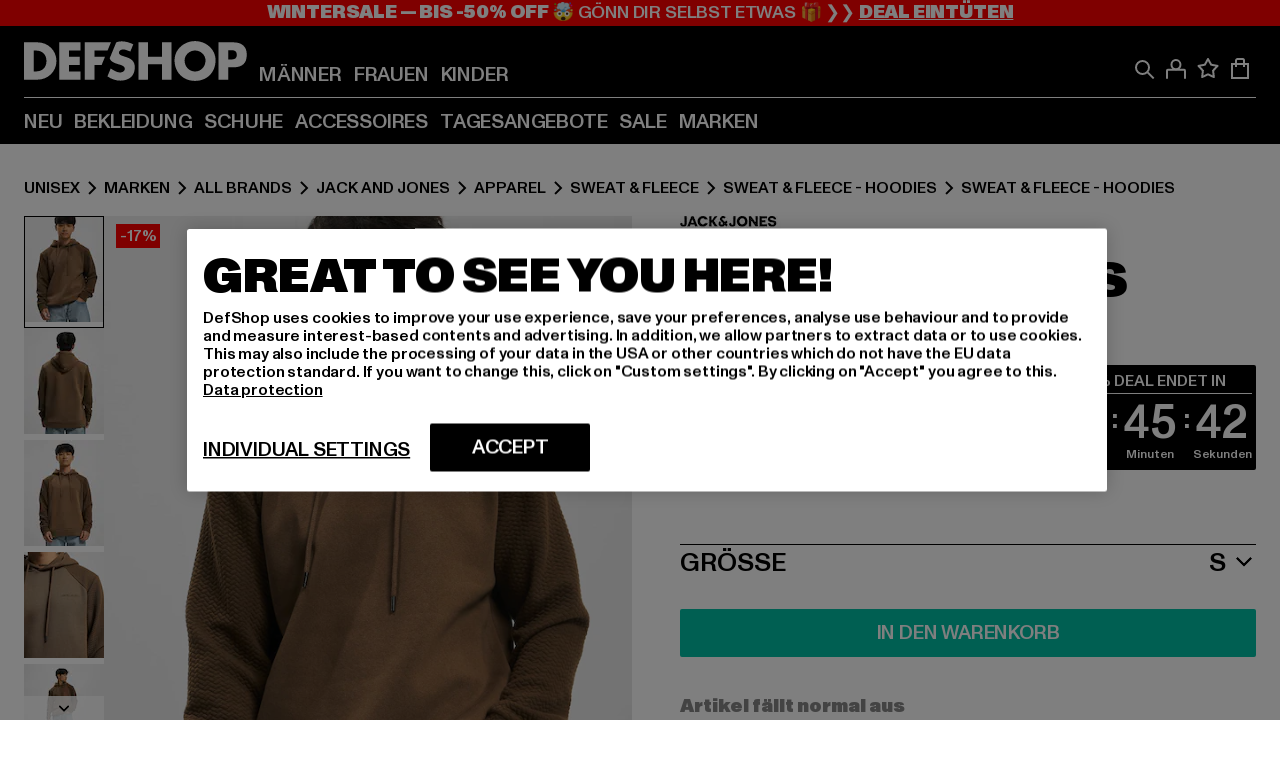

--- FILE ---
content_type: text/html; charset=utf-8
request_url: https://www.def-shop.com/p/jack-jones-staple-quilt-hoodie-53619
body_size: 93954
content:
<!doctype html>
<html data-n-head-ssr lang="de" data-n-head="%7B%22lang%22:%7B%22ssr%22:%22de%22%7D%7D">
  <head >
    <meta data-n-head="ssr" name="format-detection" content="address=no,telephone=no,email=no"><meta data-n-head="ssr" name="viewport" content="width=device-width, initial-scale=1"><meta data-n-head="ssr" name="theme-color" content="#ffffff"><meta data-n-head="ssr" data-hid="charset" charset="utf-8"><meta data-n-head="ssr" data-hid="mobile-web-app-capable" name="mobile-web-app-capable" content="yes"><meta data-n-head="ssr" data-hid="og:type" name="og:type" property="og:type" content="website"><meta data-n-head="ssr" data-hid="og:updated_time" property="og:updated_time" content="2025-11-13T17:47:58.000Z"><meta data-n-head="ssr" data-hid="og:image" property="og:image" content="https://def-live.cdn.aboutyou.cloud/images/493153fbf47fc1982653b91a27719609.jpg?quality=85&amp;height=600&amp;width=1200"><meta data-n-head="ssr" data-hid="twitter:image" name="twitter:image" content="https://def-live.cdn.aboutyou.cloud/images/493153fbf47fc1982653b91a27719609.jpg?quality=85&amp;height=600&amp;width=1200"><meta data-n-head="ssr" data-hid="title" name="title" content="Jack and Jones Staple Quilt | DEFSHOP | 53619"><meta data-n-head="ssr" data-hid="og:title" property="og:title" content="Jack and Jones Staple Quilt | DEFSHOP | 53619"><meta data-n-head="ssr" data-hid="twitter:title" name="twitter:title" content="Jack and Jones Staple Quilt | DEFSHOP | 53619"><meta data-n-head="ssr" data-hid="description" name="description" content="Jack and Jones Staple Quilt | Verfügbar in vielen Größen - Jetzt bei DEFSHOP bestellen | Gratis Rückversand ✓ Blitzversand ✓ | 53619"><meta data-n-head="ssr" data-hid="og:description" property="og:description" content="Jack and Jones Staple Quilt | Verfügbar in vielen Größen - Jetzt bei DEFSHOP bestellen | Gratis Rückversand ✓ Blitzversand ✓ | 53619"><meta data-n-head="ssr" data-hid="twitter:description" name="twitter:description" content="Jack and Jones Staple Quilt | Verfügbar in vielen Größen - Jetzt bei DEFSHOP bestellen | Gratis Rückversand ✓ Blitzversand ✓ | 53619"><meta data-n-head="ssr" data-hid="og:url" property="og:url" content="https://www.def-shop.com/p/jack-jones-staple-quilt-hoodie-53619"><meta data-n-head="ssr" data-hid="og:locale" property="og:locale" content="de_DE"><meta data-n-head="ssr" data-hid="og:site_name" property="og:site_name" content="DefShop"><meta data-n-head="ssr" data-hid="twitter:card" name="twitter:card" content="product"><meta data-n-head="ssr" data-hid="twitter:site" name="twitter:site" content="@username"><meta data-n-head="ssr" data-hid="twitter:url" name="twitter:url" content="https://www.def-shop.com/p/jack-jones-staple-quilt-hoodie-53619"><meta data-n-head="ssr" data-hid="robots" name="robots" content="index, follow"><meta data-n-head="ssr" data-hid="google-site-verification" name="google-site-verification" content="6-Nybxf9tGcLirPP_MS6bqG6dAuUb0ejd-aC1OjYGRU"><title>Jack and Jones Staple Quilt | DEFSHOP | 53619</title><link data-n-head="ssr" href="https://def-live.checkout.api.scayle.cloud/" rel="dns-prefetch"><link data-n-head="ssr" href="https://checkout-cdn.aboutyou.cloud/" rel="dns-prefetch"><link data-n-head="ssr" href="https://checkout.def-shop.com/" rel="dns-prefetch"><link data-n-head="ssr" href="https://widgets.trustedshops.com/" rel="dns-prefetch"><link data-n-head="ssr" href="https://a.storyblok.com/" rel="dns-prefetch"><link data-n-head="ssr" href="https://trck-de.def-shop.com/" rel="dns-prefetch"><link data-n-head="ssr" href="https://cdn.cookielaw.org/" rel="dns-prefetch"><link data-n-head="ssr" href="https://checkout-cdn.aboutyou.cloud/" rel="preconnect"><link data-n-head="ssr" href="https://checkout.def-shop.com/" rel="preconnect"><link data-n-head="ssr" href="https://def-live.checkout.api.scayle.cloud/" rel="preconnect"><link data-n-head="ssr" href="https://widgets.trustedshops.com/" rel="preconnect"><link data-n-head="ssr" href="https://def-live.cdn.aboutyou.cloud/" rel="preconnect"><link data-n-head="ssr" href="https://a.storyblok.com/" rel="preconnect"><link data-n-head="ssr" href="https://trck-de.def-shop.com/" rel="preconnect"><link data-n-head="ssr" href="https://cdn.cookielaw.org/" rel="preconnect"><link data-n-head="ssr" color="#ffffff" href="/favicons/safari-pinned-tab.svg" rel="mask-icon"><link data-n-head="ssr" href="/favicons/apple-icon-180x180.png" rel="apple-touch-icon"><link data-n-head="ssr" href="/favicons/apple-icon-152x152.png" rel="apple-touch-icon" sizes="152x152"><link data-n-head="ssr" href="/favicons/apple-icon-180x180.png" rel="apple-touch-icon" sizes="180x180"><link data-n-head="ssr" href="/favicons/favicon-16x16.png" rel="icon" sizes="16x16"><link data-n-head="ssr" href="/favicons/favicon-32x32.png" rel="icon" sizes="32x32"><link data-n-head="ssr" href="/favicons/favicon.ico" rel="shortcut icon"><link data-n-head="ssr" href="/favicons/manifest.json" rel="manifest"><link data-n-head="ssr" href="https://widgets.trustedshops.com/" rel="dns-prefetch"><link data-n-head="ssr" href="https://widgets.trustedshops.com/" rel="preconnect"><link data-n-head="ssr" data-hid="alternatede-DE" rel="alternate" href="https://www.def-shop.com/p/jack-jones-staple-quilt-hoodie-53619" hreflang="de-de"><link data-n-head="ssr" data-hid="alternatede-CH" rel="alternate" href="https://www.def-shop.ch/p/jack-jones-staple-quilt-hoodie-53619" hreflang="de-ch"><link data-n-head="ssr" data-hid="alternatede-AT" rel="alternate" href="https://www.def-shop.at/p/jack-jones-staple-quilt-hoodie-53619" hreflang="de-at"><link data-n-head="ssr" data-hid="alternateen" rel="alternate" href="https://www.def-shop.net/p/jack-jones-staple-quilt-hoodie-53619" hreflang="en"><link data-n-head="ssr" data-hid="alternatefr-FR" rel="alternate" href="https://www.def-shop.fr/p/jack-jones-staple-quilt-hoodie-53619" hreflang="fr-fr"><link data-n-head="ssr" data-hid="alternateit-IT" rel="alternate" href="https://www.def-shop.it/p/jack-jones-staple-quilt-hoodie-53619" hreflang="it-it"><link data-n-head="ssr" data-hid="alternatees-ES" rel="alternate" href="https://www.def-shop.es/p/jack-jones-staple-quilt-hoodie-53619" hreflang="es-es"><link data-n-head="ssr" data-hid="alternatenl-NL" rel="alternate" href="https://www.def-shop.nl/p/jack-jones-staple-quilt-hoodie-53619" hreflang="nl-nl"><link data-n-head="ssr" data-hid="alternatefi-FI" rel="alternate" href="https://www.def-shop.fi/p/jack-jones-staple-quilt-hoodie-53619" hreflang="fi-fi"><link data-n-head="ssr" data-hid="alternatesv-SE" rel="alternate" href="https://www.def-shop.se/p/jack-jones-staple-quilt-hoodie-53619" hreflang="sv-se"><link data-n-head="ssr" data-hid="alternateda-DK" rel="alternate" href="https://www.def-shop.dk/p/jack-jones-staple-quilt-hoodie-53619" hreflang="da-dk"><link data-n-head="ssr" data-hid="alternatesk-SK" rel="alternate" href="https://www.def-shop.sk/p/jack-jones-staple-quilt-hoodie-53619" hreflang="sk-sk"><link data-n-head="ssr" data-hid="alternatecs-CZ" rel="alternate" href="https://www.def-shop.cz/p/jack-jones-staple-quilt-hoodie-53619" hreflang="cs-cz"><link data-n-head="ssr" data-hid="alternatenn-NO" rel="alternate" href="https://www.def-shop.no/p/jack-jones-staple-quilt-hoodie-53619" hreflang="nn-no"><link data-n-head="ssr" data-hid="alternatepl-PL" rel="alternate" href="https://www.def-shop.pl/p/jack-jones-staple-quilt-hoodie-53619" hreflang="pl-pl"><link data-n-head="ssr" data-hid="alternatefr-BE" rel="alternate" href="https://fr.def-shop.be/p/jack-jones-staple-quilt-hoodie-53619" hreflang="fr-be"><link data-n-head="ssr" data-hid="alternatenl-BE" rel="alternate" href="https://www.def-shop.be/p/jack-jones-staple-quilt-hoodie-53619" hreflang="nl-be"><link data-n-head="ssr" data-hid="canonical" rel="canonical" href="https://www.def-shop.com/p/jack-jones-staple-quilt-hoodie-53619"><script data-n-head="ssr" src="https://def-shop.app.baqend.com/v1/speedkit/install.js?d=production" async crossorigin="anonymous"></script><script data-n-head="ssr" data-hid="gtm-data-script" vmid="gtm-data-script">
              window.dataLayer = window.dataLayer || [];
              window.dataLayer.push(...[{"event":"page_view","ecomm_pagetype":"product","ecomm_category":"Sweat & Fleece - Hoodies","ecomm_category_id":"570596","user_logged_in_state":false,"env":"web"}]);
            
window.dataLayer.push(...[{"ecommerce":null,"env":"web"}]);
window.dataLayer.push(...[{"event":"view_item","ecommerce":{"currency":"EUR","value":45.64,"items":[{"price":45.64,"item_id":"53619","productReferenceKey":"12221041-00075","item_name":"Staple Quilt","item_variant":"225578","variantReferenceKey":"12221041-00075-0042","quantity":1,"discount":9.35,"item_brand":"Jack and Jones","item_category_id":"570596","item_category":"Sweat & Fleece - Hoodies"},{"price":45.64,"item_id":"53619","productReferenceKey":"12221041-00075","item_name":"Staple Quilt","item_variant":"225579","variantReferenceKey":"12221041-00075-0051","quantity":1,"discount":9.35,"item_brand":"Jack and Jones","item_category_id":"570596","item_category":"Sweat & Fleece - Hoodies"},{"price":45.64,"item_id":"53619","productReferenceKey":"12221041-00075","item_name":"Staple Quilt","item_variant":"225580","variantReferenceKey":"12221041-00075-0060","quantity":1,"discount":9.35,"item_brand":"Jack and Jones","item_category_id":"570596","item_category":"Sweat & Fleece - Hoodies"},{"price":45.64,"item_id":"53619","productReferenceKey":"12221041-00075","item_name":"Staple Quilt","item_variant":"225581","variantReferenceKey":"12221041-00075-0054","quantity":1,"discount":9.35,"item_brand":"Jack and Jones","item_category_id":"570596","item_category":"Sweat & Fleece - Hoodies"},{"price":45.64,"item_id":"53619","productReferenceKey":"12221041-00075","item_name":"Staple Quilt","item_variant":"225582","variantReferenceKey":"12221041-00075-0046","quantity":1,"discount":9.35,"item_brand":"Jack and Jones","item_category_id":"570596","item_category":"Sweat & Fleece - Hoodies"}]},"env":"web"}]);</script><script data-n-head="ssr" type="application/ld+json">{"@context":"https://schema.org","@type":"WebSite","url":"https://www.def-shop.com/","potentialAction":{"@type":"SearchAction","target":{"@type":"EntryPoint","urlTemplate":"https://www.def-shop.com/search?q={search_term_string}"},"query-input":"required name=search_term_string"}}</script><script data-n-head="ssr" type="application/ld+json">{"@context":"https://schema.org","@type":"Organization","name":"DefShop","url":"https://www.def-shop.com/","logo":"https://www.def-shop.com/_nuxt/img/logo.a178fbd.svg"}</script><script data-n-head="ssr" type="application/ld+json">{"@context":"https://schema.org","@type":"Product","name":"Staple Quilt","mpn":"225578","sku":"225578","image":"https://def-live.cdn.aboutyou.cloud/images/493153fbf47fc1982653b91a27719609.jpg?quality=85&height=600&width=1200","offers":{"url":"https://www.def-shop.com/p/jack-jones-staple-quilt-hoodie-53619","@type":"Offer","priceCurrency":"EUR","price":"45.64","priceValidUntil":"2026-12-31T22:59:59+00:00","availability":"https://schema.org/InStock","shippingDetails":{"@type":"OfferShippingDetails","deliveryTime":{"@type":"ShippingDeliveryTime","handlingTime":{"@type":"QuantitativeValue","minValue":0,"maxValue":1,"unitCode":"DAY"},"transitTime":{"@type":"QuantitativeValue","minValue":1,"maxValue":2,"unitCode":"DAY"}},"shippingDestination":{"@type":"DefinedRegion","addressCountry":"DE"},"shippingRate":{"@type":"MonetaryAmount","value":4.99,"currency":"EUR"}}}}</script><script data-n-head="ssr" type="application/ld+json">{"@context":"https://schema.org","@type":"BreadcrumbList","itemListElement":[{"position":1,"@type":"ListItem","item":"https://www.def-shop.com/","name":"Startseite"},{"position":2,"@type":"ListItem","item":"https://www.def-shop.com/c/unisex/marken/","name":"Marken"},{"position":3,"@type":"ListItem","item":"https://www.def-shop.com/c/unisex/marken/all-brands/","name":"All Brands"},{"position":4,"@type":"ListItem","item":"https://www.def-shop.com/c/brands/jack-and-jones/unisex/","name":"Jack and Jones"},{"position":5,"@type":"ListItem","item":"https://www.def-shop.com/c/brands/jack-and-jones/unisex/apparel/","name":"Apparel"},{"position":6,"@type":"ListItem","item":"https://www.def-shop.com/c/brands/jack-and-jones/unisex/apparel/sweat-fleece/","name":"Sweat & Fleece"},{"position":7,"@type":"ListItem","item":"https://www.def-shop.com/c/brands/jack-and-jones/unisex/apparel/sweat-fleece/sweat-fleece-hoodies/","name":"Sweat & Fleece - Hoodies"},{"position":8,"@type":"ListItem","item":"https://www.def-shop.com/c/brands/jack-and-jones/unisex/apparel/sweat-fleece/sweat-fleece-hoodies/sweat-fleece-hoodies/","name":"Sweat & Fleece - Hoodies"}]}</script><script data-n-head="ssr" data-hid="gtag-script" vmid="gtag-script">
        window.dataLayer = window.dataLayer || [];
        (function(){window.dataLayer.unshift(arguments);})('consent', 'default', {
          'ad_storage': 'denied',
          'analytics_storage': 'denied',
          'ad_user_data': 'denied',
          'ad_personalization': 'denied'
        });
        function gtag(){window.dataLayer.push(arguments);}
      </script><script data-n-head="ssr" data-hid="gtm-script" vmid="gtm-script">(function(w,d,s,l,i){w[l]=w[l]||[];w[l].push({'gtm.start':new Date().getTime(),event:'gtm.js'});var f=d.getElementsByTagName(s)[0],j=d.createElement(s),dl=l!='dataLayer'?'&l='+l:'';j.async=true;j.src='https://trck-de.def-shop.com/gtm.js?id='+i+dl;f.parentNode.insertBefore(j,f);})(window,document,'script','dataLayer','GTM-NP5NJR5');</script><noscript data-n-head="ssr" data-hid="gtm-noscript" vmid="gtm-noscript"><iframe src="https://trck-de.def-shop.com/ns.html?id=GTM-NP5NJR5" height="0" width="0" style="display:none;visibility:hidden"></iframe></noscript><link rel="preload" href="/_nuxt/e2eda2a.modern.js" as="script"><link rel="preload" href="/_nuxt/commons/app.ca28eb9cc1659c2a09b1.modern.js" as="script"><link rel="preload" href="/_nuxt/vendors/app.3cec9a888bf3b7d87d0e.modern.js" as="script"><link rel="preload" href="/_nuxt/app.9bd8a0260934c5d05440.modern.js" as="script"><link rel="preload" href="/_nuxt/fonts/ABCMonumentGrotesk-Medium.8643ba3.woff2" as="font" type="font/woff2" crossorigin><link rel="preload" href="/_nuxt/fonts/ABCMonumentGrotesk-Black.b34c7fc.woff2" as="font" type="font/woff2" crossorigin><link rel="preload" href="/_nuxt/ContentHTML.01cf6d69b7aef737d12a.modern.js" as="script"><link rel="preload" href="/_nuxt/113.4ed52a18a2b1aa001c3c.modern.js" as="script"><link rel="preload" href="/_nuxt/4.812cee43333c6f00c314.modern.js" as="script"><link rel="preload" href="/_nuxt/0.f00756e8f3f9887ca332.modern.js" as="script"><link rel="preload" href="/_nuxt/SizeSelection.078c39730be1e5a0a414.modern.js" as="script"><link rel="preload" href="/_nuxt/ContentSlot.effae9effd0f16da7db5.modern.js" as="script"><link rel="preload" href="/_nuxt/NotifyMeModal.4adc0306d4307ec4a1f4.modern.js" as="script"><link rel="preload" href="/_nuxt/1.8593f0d370a2f60f32a9.modern.js" as="script"><link rel="preload" href="/_nuxt/55.80e1ec940d011e456652.modern.js" as="script"><link rel="preload" href="/_nuxt/AppNewsletter.b56a3219a8d0b727a22c.modern.js" as="script"><link rel="preload" href="/_nuxt/ContentHeading.97f2c90ad7b4857fa8d9.modern.js" as="script"><link rel="preload" href="/_nuxt/ContentSection.c33d3a23d79aa6b17bbe.modern.js" as="script"><link rel="preload" href="/_nuxt/ContentImageLink.8080afe95ac8fe8ccaf9.modern.js" as="script"><link rel="preload" href="/_nuxt/ContentLink.60f3a947d2d4d3fc5d81.modern.js" as="script"><link rel="preload" href="/_nuxt/ContentImage.3bee17dcb4ffba7220a6.modern.js" as="script"><link rel="preload" href="/_nuxt/FooterAsset.4c42b4a08c56031ae619.modern.js" as="script"><link rel="preload" href="/_nuxt/FooterPaymentInfo.e1abd4d29a14fe52f5a6.modern.js" as="script"><link rel="preload" href="/_nuxt/AppCookiesNotice.6ddc61e8478c4d82b6b7.modern.js" as="script"><style data-vue-ssr-id="16780096:0 42c8de90:0 05acdd20:0 1ec8c060:0 850c8fd4:0 13836a17:0 2b8de62a:0 535fd272:0 a44691e6:0 5ec78cb8:0 272b652e:0 3f0dfd0a:0 d1bed96e:0 4fa3b109:0 f6bf716e:0 72253cee:0 10a98da9:0 5bb0f3ae:0 ce0c9f96:0 3810d24a:0 be959b66:0 58337995:0 c088dd16:0 5ed8c879:0 4fb83a6e:0 f8c5a76a:0 732d682e:0 ab36644e:0 196387e1:0 e482e592:0 0dd044aa:0 4179e18d:0 3c40e575:0 90a0e26e:0 5b810549:0 b09e149a:0 28d62236:0 3d8b3b1a:0 7c972b2d:0 8b0cff22:0 55b2f524:0 1636cd6e:0 69d724ee:0 c928b35c:0 11be198c:0 1d83bdab:0 f8623eee:0 2d8ac5e1:0 1e6b857b:0 dec711d2:0">@font-face{font-display:swap;font-family:Monument Grotesk;font-style:normal;font-weight:500;src:url(/_nuxt/fonts/ABCMonumentGrotesk-Medium.8643ba3.woff2) format("woff2"),url(/_nuxt/fonts/ABCMonumentGrotesk-Medium.a47da2f.woff) format("woff")}@font-face{font-display:swap;font-family:Monument Grotesk;font-style:normal;font-weight:900;src:url(/_nuxt/fonts/ABCMonumentGrotesk-Black.b34c7fc.woff2) format("woff2"),url(/_nuxt/fonts/ABCMonumentGrotesk-Black.d100238.woff) format("woff")}
.asf-fade-enter-active,.asf-fade-leave-active{transition-duration:.5s;transition-property:opacity;transition-timing-function:cubic-bezier(.4,0,.2,1);transition-timing-function:cubic-bezier(0,0,.2,1)}.asf-fade-enter,.asf-fade-leave,.asf-fade-leave-to{opacity:0}.asf-slide-top-enter-active,.asf-slide-top-leave-active{transition-duration:.3s;transition-property:transform;transition-timing-function:cubic-bezier(.4,0,.2,1);transition-timing-function:cubic-bezier(0,0,.2,1)}.asf-slide-top-enter,.asf-slide-top-leave-to{--tw-translate-y:-100%;transform:translate(var(--tw-translate-x),-100%) rotate(var(--tw-rotate)) skewX(var(--tw-skew-x)) skewY(var(--tw-skew-y)) scaleX(var(--tw-scale-x)) scaleY(var(--tw-scale-y));transform:translate(var(--tw-translate-x),var(--tw-translate-y)) rotate(var(--tw-rotate)) skewX(var(--tw-skew-x)) skewY(var(--tw-skew-y)) scaleX(var(--tw-scale-x)) scaleY(var(--tw-scale-y));transform:translate3d(var(--tw-translate-x),-100%,0) rotate(var(--tw-rotate)) skewX(var(--tw-skew-x)) skewY(var(--tw-skew-y)) scaleX(var(--tw-scale-x)) scaleY(var(--tw-scale-y));transform:translate3d(var(--tw-translate-x),var(--tw-translate-y),0) rotate(var(--tw-rotate)) skewX(var(--tw-skew-x)) skewY(var(--tw-skew-y)) scaleX(var(--tw-scale-x)) scaleY(var(--tw-scale-y));transition-duration:.3s;transition-property:transform;transition-timing-function:cubic-bezier(.4,0,.2,1);transition-timing-function:cubic-bezier(.4,0,1,1)}.asf-slide-bottom-enter-active,.asf-slide-bottom-leave-active{transition-duration:.3s;transition-property:transform;transition-timing-function:cubic-bezier(.4,0,.2,1);transition-timing-function:cubic-bezier(0,0,.2,1)}.asf-slide-bottom-enter,.asf-slide-bottom-leave-to{--tw-translate-y:100%;transform:translate(var(--tw-translate-x),100%) rotate(var(--tw-rotate)) skewX(var(--tw-skew-x)) skewY(var(--tw-skew-y)) scaleX(var(--tw-scale-x)) scaleY(var(--tw-scale-y));transform:translate(var(--tw-translate-x),var(--tw-translate-y)) rotate(var(--tw-rotate)) skewX(var(--tw-skew-x)) skewY(var(--tw-skew-y)) scaleX(var(--tw-scale-x)) scaleY(var(--tw-scale-y));transform:translate3d(var(--tw-translate-x),100%,0) rotate(var(--tw-rotate)) skewX(var(--tw-skew-x)) skewY(var(--tw-skew-y)) scaleX(var(--tw-scale-x)) scaleY(var(--tw-scale-y));transform:translate3d(var(--tw-translate-x),var(--tw-translate-y),0) rotate(var(--tw-rotate)) skewX(var(--tw-skew-x)) skewY(var(--tw-skew-y)) scaleX(var(--tw-scale-x)) scaleY(var(--tw-scale-y));transition-duration:.3s;transition-property:transform;transition-timing-function:cubic-bezier(.4,0,.2,1);transition-timing-function:cubic-bezier(.4,0,1,1)}.asf-slide-left-enter-active,.asf-slide-left-leave-active{transition-duration:.3s;transition-property:transform;transition-timing-function:cubic-bezier(.4,0,.2,1);transition-timing-function:cubic-bezier(0,0,.2,1)}.asf-slide-left-enter,.asf-slide-left-leave-to{--tw-translate-x:-100%;transform:translate(-100%,var(--tw-translate-y)) rotate(var(--tw-rotate)) skewX(var(--tw-skew-x)) skewY(var(--tw-skew-y)) scaleX(var(--tw-scale-x)) scaleY(var(--tw-scale-y));transform:translate(var(--tw-translate-x),var(--tw-translate-y)) rotate(var(--tw-rotate)) skewX(var(--tw-skew-x)) skewY(var(--tw-skew-y)) scaleX(var(--tw-scale-x)) scaleY(var(--tw-scale-y));transform:translate3d(-100%,var(--tw-translate-y),0) rotate(var(--tw-rotate)) skewX(var(--tw-skew-x)) skewY(var(--tw-skew-y)) scaleX(var(--tw-scale-x)) scaleY(var(--tw-scale-y));transform:translate3d(var(--tw-translate-x),var(--tw-translate-y),0) rotate(var(--tw-rotate)) skewX(var(--tw-skew-x)) skewY(var(--tw-skew-y)) scaleX(var(--tw-scale-x)) scaleY(var(--tw-scale-y));transition-duration:.3s;transition-property:transform;transition-timing-function:cubic-bezier(.4,0,.2,1);transition-timing-function:cubic-bezier(.4,0,1,1)}.asf-slide-right-enter-active,.asf-slide-right-leave-active{transition-duration:.3s;transition-property:transform;transition-timing-function:cubic-bezier(.4,0,.2,1);transition-timing-function:cubic-bezier(0,0,.2,1)}.asf-slide-right-enter,.asf-slide-right-leave-to{--tw-translate-x:100%;transform:translate(100%,var(--tw-translate-y)) rotate(var(--tw-rotate)) skewX(var(--tw-skew-x)) skewY(var(--tw-skew-y)) scaleX(var(--tw-scale-x)) scaleY(var(--tw-scale-y));transform:translate(var(--tw-translate-x),var(--tw-translate-y)) rotate(var(--tw-rotate)) skewX(var(--tw-skew-x)) skewY(var(--tw-skew-y)) scaleX(var(--tw-scale-x)) scaleY(var(--tw-scale-y));transform:translate3d(100%,var(--tw-translate-y),0) rotate(var(--tw-rotate)) skewX(var(--tw-skew-x)) skewY(var(--tw-skew-y)) scaleX(var(--tw-scale-x)) scaleY(var(--tw-scale-y));transform:translate3d(var(--tw-translate-x),var(--tw-translate-y),0) rotate(var(--tw-rotate)) skewX(var(--tw-skew-x)) skewY(var(--tw-skew-y)) scaleX(var(--tw-scale-x)) scaleY(var(--tw-scale-y));transition-duration:.3s;transition-property:transform;transition-timing-function:cubic-bezier(.4,0,.2,1);transition-timing-function:cubic-bezier(.4,0,1,1)}.asf-slide-bottom-left-enter-active,.asf-slide-bottom-left-leave-active,.asf-slide-top-left-enter-active,.asf-slide-top-left-leave-active{animation:asf-slide-from-left .4s cubic-bezier(.3,.46,.45,.94);animation:asf-slide-from-left var(--animation-function-main) var(--animation-duration)}.asf-slide-bottom-left-leave-active,.asf-slide-top-left-leave-active{animation-direction:reverse}.asf-slide-bottom-right-enter-active,.asf-slide-bottom-right-leave-active,.asf-slide-top-right-enter-active,.asf-slide-top-right-leave-active{animation:asf-slide-from-right .4s cubic-bezier(.3,.46,.45,.94);animation:asf-slide-from-right var(--animation-function-main) var(--animation-duration)}.asf-slide-bottom-right-leave-active,.asf-slide-top-right-leave-active{animation-direction:reverse}.asf-slide-top-center-enter-active,.asf-slide-top-center-leave-active{animation:asf-slide-from-top .4s cubic-bezier(.3,.46,.45,.94);animation:asf-slide-from-top var(--animation-function-main) var(--animation-duration)}.asf-slide-top-center-leave-active{animation-direction:reverse}.asf-slide-bottom-center-enter-active,.asf-slide-bottom-center-leave-active{animation:asf-slide-from-bottom .4s cubic-bezier(.3,.46,.45,.94);animation:asf-slide-from-bottom var(--animation-function-main) var(--animation-duration)}.asf-slide-bottom-center-leave-active{animation-direction:reverse}.asf-bounce-enter-active{animation:asf-bounce .3s}.asf-bounce-leave-active{animation:asf-bounce .3s reverse}.asf-pulse-enter-active{animation:sf-pulse .25s}.asf-pulse-leave-active{animation:asf-pulse .25s reverse}.asf-expand-enter-active,.asf-expand-leave-active{overflow:hidden;transition-duration:.3s;transition-property:height,opacity;transition-timing-function:cubic-bezier(.4,0,.2,1)}.asf-expand-enter,.asf-expand-leave-to{height:0;opacity:0}.asf-loading{--tw-bg-opacity:1;background-color:#e6e6e6;background-color:rgb(230 230 230/var(--tw-bg-opacity));overflow:hidden;position:relative}.asf-loading:after{--tw-content:"";animation:asf-loading 1.5s ease-in-out infinite;background-image:linear-gradient(90deg,#0000,#ffffffbf,#0000);bottom:0;content:"";content:var(--tw-content);left:0;position:absolute;right:0;top:0}@keyframes asf-loading{0%{transform:translateX(-100%)}to{transform:translateX(100%)}}@keyframes asf-fade-in{0%{opacity:0}to{opacity:1}}@keyframes asf-bounce{0%{transform:scale(0)}50%{transform:scale(1.2)}to{transform:scale(1)}}@keyframes asf-current-bounce{50%{transform:scale(1.35)}to{transform:scale(1)}}@keyframes asf-pulse{0%{transform:scale(1)}50%{transform:scale(1.2)}to{transform:scale(1)}}@keyframes asf-reverse-pulse{0%{transform:scale(1)}50%{transform:scale(.8)}to{transform:scale(1)}}@keyframes asf-rotate{0%{transform:rotate(0deg)}to{transform:rotate(1turn)}}@keyframes asf-slide-from-left{0%{transform:translateX(-100%)}to{transform:translateX(0)}}@keyframes asf-slide-from-right{0%{transform:translateX(100%)}to{transform:translateX(0)}}@keyframes asf-slide-from-top{0%{transform:translateY(-100%)}to{transform:translate(0)}}@keyframes asf-slide-from-bottom{0%{transform:translateY(100%)}to{transform:translate(0)}}@media (prefers-reduced-motion){*{animation:none!important;transition:none!important}}.asf-content{font-size:.875rem;line-height:1.5}.asf-content h1:not([class]),.asf-content h2:not([class]),.asf-content h3:not([class]),.asf-content h4:not([class]),.asf-content h5:not([class]),.asf-content h6:not([class]){--tw-text-opacity:1;color:#000;color:rgb(0 0 0/var(--tw-text-opacity));font-weight:900;margin-bottom:1rem;margin-top:2rem;text-transform:uppercase}.asf-content h1:not([class]){font-size:2.5rem;line-height:2.4375rem}@media (min-width:48em){.asf-content h1:not([class]){font-size:4rem;line-height:3.875rem}}@media (min-width:64em){.asf-content h1:not([class]){font-size:4.5rem;line-height:4.5rem}}.asf-content h2:not([class]){font-size:2rem;line-height:2.0625rem}@media (min-width:48em){.asf-content h2:not([class]){font-size:2.5rem;line-height:2.375rem}}@media (min-width:64em){.asf-content h2:not([class]){font-size:3rem;line-height:2.9375rem}}.asf-content h3:not([class]){font-size:1.5rem;line-height:1.5rem}@media (min-width:48em){.asf-content h3:not([class]){font-size:1.5rem;line-height:1.4375rem}}@media (min-width:64em){.asf-content h3:not([class]){font-size:2rem;line-height:1.9375rem}}.asf-content h4:not([class]){font-size:1.25rem;line-height:1.25rem}@media (min-width:48em){.asf-content h4:not([class]){font-size:1.25rem;line-height:1.1875rem}}@media (min-width:64em){.asf-content h4:not([class]){font-size:1.5rem;line-height:1.4375rem}}.asf-content h5:not([class]){font-size:1rem;line-height:1rem}@media (min-width:48em){.asf-content h5:not([class]){font-size:1.125rem;line-height:1.125rem}}@media (min-width:64em){.asf-content h5:not([class]){font-size:1.25rem;line-height:1.25rem}}.asf-content h6:not([class]){font-size:.875rem;line-height:.875rem}@media (min-width:64em){.asf-content h6:not([class]){font-size:1rem;line-height:1rem}}.asf-content ol,.asf-content ul{list-style-position:inside}.asf-content ol li,.asf-content ul li{margin-bottom:.625rem}.asf-content ul{list-style-type:disc}.asf-content ol{list-style-type:decimal}.asf-content p{margin-bottom:1rem}.content-medium{font-weight:500!important}.content-black{font-weight:900!important}.content-underline{text-decoration-line:underline!important}.content-line-through{text-decoration-line:line-through!important}.content-uppercase{text-transform:uppercase!important}.content-capitalize{text-transform:capitalize!important}.content-h1-primary{font-size:2.5rem;line-height:2.4375rem}@media (min-width:48em){.content-h1-primary{font-size:4rem;line-height:3.875rem}}@media (min-width:64em){.content-h1-primary{font-size:4.5rem;line-height:4.5rem}}.content-h1-primary{font-weight:900;text-transform:uppercase}.content-h2-primary{font-size:2rem;line-height:2.0625rem}@media (min-width:48em){.content-h2-primary{font-size:2.5rem;line-height:2.375rem}}@media (min-width:64em){.content-h2-primary{font-size:3rem;line-height:2.9375rem}}.content-h2-primary{font-weight:900;text-transform:uppercase}.content-h3-primary{font-size:1.5rem;line-height:1.5rem}@media (min-width:48em){.content-h3-primary{font-size:1.5rem;line-height:1.4375rem}}@media (min-width:64em){.content-h3-primary{font-size:2rem;line-height:1.9375rem}}.content-h3-primary{font-weight:900;text-transform:uppercase}.content-h4-primary{font-size:1.25rem;line-height:1.25rem}@media (min-width:48em){.content-h4-primary{font-size:1.25rem;line-height:1.1875rem}}@media (min-width:64em){.content-h4-primary{font-size:1.5rem;line-height:1.4375rem}}.content-h4-primary{font-weight:900;text-transform:uppercase}.content-h5-primary{font-size:1rem;line-height:1rem}@media (min-width:48em){.content-h5-primary{font-size:1.125rem;line-height:1.125rem}}@media (min-width:64em){.content-h5-primary{font-size:1.25rem;line-height:1.25rem}}.content-h5-primary{font-weight:900;text-transform:uppercase}.content-h6-primary{font-size:.875rem;line-height:.875rem}@media (min-width:64em){.content-h6-primary{font-size:1rem;line-height:1rem}}.content-h6-primary{font-weight:900;text-transform:uppercase}.content-h1-secondary{font-size:2.75rem;line-height:2.625rem}@media (min-width:48em){.content-h1-secondary{font-size:4rem;line-height:3.8125rem}}.content-h1-secondary{font-weight:500;text-transform:uppercase}.content-h2-secondary{font-size:2rem;line-height:1.9375rem}@media (min-width:48em){.content-h2-secondary{font-size:2.5rem;line-height:2.4375rem}}@media (min-width:64em){.content-h2-secondary{font-size:3rem;line-height:2.875rem}}.content-h2-secondary{font-weight:500;text-transform:uppercase}.content-h3-secondary{font-size:1.5rem;line-height:1.5rem}@media (min-width:48em){.content-h3-secondary{font-size:1.875rem;line-height:1.9375rem}}.content-h3-secondary{font-weight:500;text-transform:uppercase}.content-h4-secondary{font-size:1.25rem;line-height:1.25rem}@media (min-width:48em){.content-h4-secondary{font-size:1.375rem;line-height:1.375rem}}.content-h4-secondary{font-weight:500;text-transform:uppercase}.content-h5-secondary{font-size:1rem;line-height:1rem}@media (min-width:48em){.content-h5-secondary{font-size:1.125rem;line-height:1.125rem}}.content-h5-secondary{font-weight:500;text-transform:uppercase}.content-h6-secondary{font-size:.875rem;line-height:.875rem}@media (min-width:48em){.content-h6-secondary{font-size:1rem;line-height:1rem}}.content-h6-secondary{font-weight:500;text-transform:uppercase}.content-p1{font-size:1.25rem;font-weight:500;line-height:1.125}@media (min-width:48em){.content-p1{font-size:1.375rem}}@media (min-width:64em){.content-p1{font-size:1.5rem}}.content-p2{font-size:1rem;font-weight:500;line-height:1.125}@media (min-width:48em){.content-p2{font-size:1.125rem}}.content-p3{font-size:.875rem;font-weight:500;line-height:1.125}@media (min-width:48em){.content-p3{font-size:1rem}}.content-p4{font-size:.875rem;font-weight:500;line-height:1rem}.content-p5{font-size:.75rem;font-weight:500;line-height:1.125}.content-align-left{text-align:left!important}.content-align-center{text-align:center!important}.content-align-justify{text-align:justify!important}.content-align-right{text-align:right!important}.content-list-disc{list-style-type:disc!important}.content-list-decimal{list-style-type:decimal!important}.content-list-none{list-style-type:none}.content-list-check{list-style-image:url("data:image/svg+xml;charset=utf-8,%3Csvg width='16' height='13' fill='none' xmlns='http://www.w3.org/2000/svg'%3E%3Cpath d='M1 6.2 5.472 11 15 1' stroke='currentColor' stroke-width='2'/%3E%3C/svg%3E");list-style-position:inside!important}.content-table-wrapper{max-width:100%;overflow-x:auto;scrollbar-color:#878787 #0000;scrollbar-width:thin}.content-table-wrapper::-webkit-scrollbar{background-color:initial;border-radius:.5rem;width:.25rem}.content-table-wrapper::-webkit-scrollbar-thumb{background-color:#878787;border-radius:.5rem}.content-table-auto{border-collapse:collapse;border-width:1px;table-layout:auto;width:100%}.content-table-auto td,.content-table-auto th{padding:.5rem}.content-table-fixed{border-collapse:collapse;border-width:1px;table-layout:fixed}.content-table-fixed td,.content-table-fixed th{padding:.5rem;width:33.333333%}.content-table-bordered,.content-table-bordered td,.content-table-bordered th{border-width:1px}.content-table-responsive{max-width:100%;overflow-x:auto}.content-customer-wrapper{flex-wrap:wrap}.content-customer-box,.content-customer-wrapper{--tw-border-opacity:1;align-items:center;border-color:#e6e6e6;border-color:rgb(230 230 230/var(--tw-border-opacity));border-width:1px;display:flex;justify-content:center}.content-customer-box{height:5rem;width:50%}
/*! tailwindcss v3.3.2 | MIT License | https://tailwindcss.com*/*,:after,:before{border:0 solid;box-sizing:border-box}:after,:before{--tw-content:""}html{font-feature-settings:normal;font-family:Monument Grotesk,ui-sans-serif,system-ui,-apple-system,Segoe UI,Roboto,Ubuntu,Cantarell,Noto Sans,sans-serif,BlinkMacSystemFont,Helvetica Neue,Arial,Apple Color Emoji,Segoe UI Emoji,Segoe UI Symbol,Noto Color Emoji;font-variation-settings:normal;line-height:1.5;tab-size:4}body{line-height:inherit;margin:0}hr{border-top-width:1px;color:inherit;height:0}abbr:where([title]){text-decoration:underline;-webkit-text-decoration:underline dotted;text-decoration:underline dotted}h1,h2,h3,h4,h5,h6{font-size:inherit;font-weight:inherit}a{color:inherit;text-decoration:inherit}b,strong{font-weight:bolder}code,kbd,pre,samp{font-family:ui-monospace,SFMono-Regular,Menlo,Monaco,Consolas,Liberation Mono,Courier New,monospace;font-size:1em}small{font-size:80%}sub,sup{font-size:75%;line-height:0;position:relative;vertical-align:initial}sub{bottom:-.25em}sup{top:-.5em}table{border-collapse:collapse;border-color:inherit;text-indent:0}button,input,optgroup,select,textarea{color:inherit;font-family:inherit;font-size:100%;font-weight:inherit;line-height:inherit;margin:0;padding:0}button,select{text-transform:none}[type=button],[type=reset],[type=submit],button{-webkit-appearance:button;background-color:initial;background-image:none}:-moz-focusring{outline:auto}:-moz-ui-invalid{box-shadow:none}progress{vertical-align:initial}::-webkit-inner-spin-button,::-webkit-outer-spin-button{height:auto}[type=search]{-webkit-appearance:textfield;outline-offset:-2px}::-webkit-search-decoration{-webkit-appearance:none}::-webkit-file-upload-button{-webkit-appearance:button;font:inherit}summary{display:list-item}blockquote,dd,dl,figure,h1,h2,h3,h4,h5,h6,hr,p,pre{margin:0}fieldset{margin:0}fieldset,legend{padding:0}menu,ol,ul{list-style:none;margin:0;padding:0}textarea{resize:vertical}input::placeholder,textarea::placeholder{color:#9ca3af;opacity:1}[role=button],button{cursor:pointer}:disabled{cursor:default}audio,canvas,embed,iframe,img,object,svg,video{display:block;vertical-align:middle}img,video{height:auto;max-width:100%}[hidden]{display:none}:root{--site-width:120rem;--site-logo-width:8.375rem;--container-min:22.5rem;--container-max:90rem;--header-height:3.375rem;--header-top-height:4.5rem;--sidebar-max-width:23.4375rem;--refinements-max-width:85.6%;--animation-duration:0.4s;--animation-duration-fast:0.2s;--motion-ease-chevron:cubic-bezier(0.25,1.7,0.35,0.8);--animation-function-main:cubic-bezier(0.3,0.46,0.45,0.94);--promo-height:2.5rem;--bottom-bar-height:3.625rem;--bottom-navigation-container-height:calc(var(--promo-height) + var(--bottom-bar-height));--full-height:100vh}@media (min-width:48em){:root{--refinements-max-width:33rem}}@media (min-width:64em){:root{--site-logo-width:13.9375rem;--header-height:7.375rem}}@media (min-width:85.4375em){:root{--header-height:7.875rem}}@supports (height:100svh){:root{--full-height:100svh}}html{--tw-bg-opacity:1;--tw-text-opacity:1;-webkit-font-smoothing:antialiased;-moz-osx-font-smoothing:grayscale;-webkit-text-size-adjust:100%;background-color:#fff;background-color:rgb(255 255 255/var(--tw-bg-opacity));color:#000;color:rgb(0 0 0/var(--tw-text-opacity));direction:ltr;font-family:Monument Grotesk,ui-sans-serif,system-ui,-apple-system,Segoe UI,Roboto,Ubuntu,Cantarell,Noto Sans,sans-serif,BlinkMacSystemFont,Helvetica Neue,Arial,Apple Color Emoji,Segoe UI Emoji,Segoe UI Symbol,Noto Color Emoji;font-size:1rem;font-synthesis:none;font-weight:500}html.is-locked{height:100%;overflow:hidden}body{box-sizing:border-box;margin:0;min-width:22.5rem;min-width:var(--container-min);overflow-y:scroll;width:100%}.is-locked body{height:100%}[tabindex="0"],a,button,input,label,select,textarea{outline:2px solid #0000;outline-offset:2px}*,:after,:before{--tw-border-spacing-x:0;--tw-border-spacing-y:0;--tw-translate-x:0;--tw-translate-y:0;--tw-rotate:0;--tw-skew-x:0;--tw-skew-y:0;--tw-scale-x:1;--tw-scale-y:1;--tw-pan-x: ;--tw-pan-y: ;--tw-pinch-zoom: ;--tw-scroll-snap-strictness:proximity;--tw-gradient-from-position: ;--tw-gradient-via-position: ;--tw-gradient-to-position: ;--tw-ordinal: ;--tw-slashed-zero: ;--tw-numeric-figure: ;--tw-numeric-spacing: ;--tw-numeric-fraction: ;--tw-ring-inset: ;--tw-ring-offset-width:0px;--tw-ring-offset-color:#fff;--tw-ring-color:#3b82f680;--tw-ring-offset-shadow:0 0 #0000;--tw-ring-shadow:0 0 #0000;--tw-shadow:0 0 #0000;--tw-shadow-colored:0 0 #0000;--tw-blur: ;--tw-brightness: ;--tw-contrast: ;--tw-grayscale: ;--tw-hue-rotate: ;--tw-invert: ;--tw-saturate: ;--tw-sepia: ;--tw-drop-shadow: ;--tw-backdrop-blur: ;--tw-backdrop-brightness: ;--tw-backdrop-contrast: ;--tw-backdrop-grayscale: ;--tw-backdrop-hue-rotate: ;--tw-backdrop-invert: ;--tw-backdrop-opacity: ;--tw-backdrop-saturate: ;--tw-backdrop-sepia: }::backdrop{--tw-border-spacing-x:0;--tw-border-spacing-y:0;--tw-translate-x:0;--tw-translate-y:0;--tw-rotate:0;--tw-skew-x:0;--tw-skew-y:0;--tw-scale-x:1;--tw-scale-y:1;--tw-pan-x: ;--tw-pan-y: ;--tw-pinch-zoom: ;--tw-scroll-snap-strictness:proximity;--tw-gradient-from-position: ;--tw-gradient-via-position: ;--tw-gradient-to-position: ;--tw-ordinal: ;--tw-slashed-zero: ;--tw-numeric-figure: ;--tw-numeric-spacing: ;--tw-numeric-fraction: ;--tw-ring-inset: ;--tw-ring-offset-width:0px;--tw-ring-offset-color:#fff;--tw-ring-color:#3b82f680;--tw-ring-offset-shadow:0 0 #0000;--tw-ring-shadow:0 0 #0000;--tw-shadow:0 0 #0000;--tw-shadow-colored:0 0 #0000;--tw-blur: ;--tw-brightness: ;--tw-contrast: ;--tw-grayscale: ;--tw-hue-rotate: ;--tw-invert: ;--tw-saturate: ;--tw-sepia: ;--tw-drop-shadow: ;--tw-backdrop-blur: ;--tw-backdrop-brightness: ;--tw-backdrop-contrast: ;--tw-backdrop-grayscale: ;--tw-backdrop-hue-rotate: ;--tw-backdrop-invert: ;--tw-backdrop-opacity: ;--tw-backdrop-saturate: ;--tw-backdrop-sepia: }.container{width:100%}@media (min-width:48em){.container{max-width:48em}}@media (min-width:64em){.container{max-width:64em}}@media (min-width:85.4375em){.container{max-width:85.4375em}}.asf-grid-layout{grid-gap:.5rem;display:grid;gap:.5rem;grid-template-columns:repeat(6,minmax(0,1fr))}@media (min-width:48em){.asf-grid-layout{gap:1rem;grid-template-columns:repeat(12,minmax(0,1fr))}}@media (min-width:64em){.asf-grid-layout{gap:1.25rem}}.h1-primary{font-size:2.5rem;line-height:2.4375rem}@media (min-width:48em){.h1-primary{font-size:4rem;line-height:3.875rem}}@media (min-width:64em){.h1-primary{font-size:4.5rem;line-height:4.5rem}}.h2-primary{font-size:2rem;line-height:2.0625rem}@media (min-width:48em){.h2-primary{font-size:2.5rem;line-height:2.375rem}}@media (min-width:64em){.h2-primary{font-size:3rem;line-height:2.9375rem}}.h3-primary{font-size:1.5rem;line-height:1.5rem}@media (min-width:48em){.h3-primary{font-size:1.5rem;line-height:1.4375rem}}@media (min-width:64em){.h3-primary{font-size:2rem;line-height:1.9375rem}}.h4-primary{font-size:1.25rem;line-height:1.25rem}@media (min-width:48em){.h4-primary{font-size:1.25rem;line-height:1.1875rem}}@media (min-width:64em){.h4-primary{font-size:1.5rem;line-height:1.4375rem}}.h5-primary{font-size:1rem;line-height:1rem}@media (min-width:48em){.h5-primary{font-size:1.125rem;line-height:1.125rem}}@media (min-width:64em){.h5-primary{font-size:1.25rem;line-height:1.25rem}}.h6-primary{font-size:.875rem;line-height:.875rem}@media (min-width:64em){.h6-primary{font-size:1rem;line-height:1rem}}.h1-secondary{font-size:2.75rem;line-height:2.625rem}@media (min-width:48em){.h1-secondary{font-size:4rem;line-height:3.8125rem}}.h2-secondary{font-size:2rem;line-height:1.9375rem}@media (min-width:48em){.h2-secondary{font-size:2.5rem;line-height:2.4375rem}}@media (min-width:64em){.h2-secondary{font-size:3rem;line-height:2.875rem}}.h3-secondary{font-size:1.5rem;line-height:1.5rem}@media (min-width:48em){.h3-secondary{font-size:1.875rem;line-height:1.9375rem}}.h4-secondary{font-size:1.25rem;line-height:1.25rem}@media (min-width:48em){.h4-secondary{font-size:1.375rem;line-height:1.375rem}}.h5-secondary{font-size:1rem;line-height:1rem}@media (min-width:48em){.h5-secondary{font-size:1.125rem;line-height:1.125rem}}.h6-secondary{font-size:.875rem;line-height:.875rem}@media (min-width:48em){.h6-secondary{font-size:1rem;line-height:1rem}}.asf-link{color:inherit}.asf-link.m-wrapper{height:100%;left:0;position:absolute;top:0;width:100%;z-index:1}.asf-link-primary{display:inline-block;text-decoration-line:underline}.asf-link-primary:hover{--tw-text-opacity:1;color:#272727;color:rgb(39 39 39/var(--tw-text-opacity))}.asf-link-primary:active{--tw-text-opacity:1;color:#3f3f3f;color:rgb(63 63 63/var(--tw-text-opacity))}.common-button{align-items:center;border-radius:.125rem;display:flex;font-size:1.125rem;justify-content:center;line-height:1.25rem;transition-duration:.15s;transition-property:color,background-color,border-color,text-decoration-color,fill,stroke,opacity,box-shadow,transform,filter,-webkit-backdrop-filter;transition-property:color,background-color,border-color,text-decoration-color,fill,stroke,opacity,box-shadow,transform,filter,backdrop-filter;transition-property:color,background-color,border-color,text-decoration-color,fill,stroke,opacity,box-shadow,transform,filter,backdrop-filter,-webkit-backdrop-filter;transition-timing-function:cubic-bezier(.4,0,.2,1)}@media (min-width:48em){.common-button{font-size:1.25rem;line-height:1.5rem}}.common-button{--tw-text-opacity:1;color:#fff;color:rgb(255 255 255/var(--tw-text-opacity));font-family:Monument Grotesk,ui-sans-serif,system-ui,-apple-system,Segoe UI,Roboto,Ubuntu,Cantarell,Noto Sans,sans-serif,BlinkMacSystemFont,Helvetica Neue,Arial,Apple Color Emoji,Segoe UI Emoji,Segoe UI Symbol,Noto Color Emoji;letter-spacing:-.01em;text-transform:uppercase}.common-button:focus{outline-color:#b3b3b3;outline-offset:0;outline-width:4px}.common-button:active{outline:2px solid #0000;outline-offset:2px}.common-button{min-height:2.625rem}.common-button .asf-icon{pointer-events:none}.common-button.m-icon-after,.common-button.m-icon-before{column-gap:.125rem}@media (min-width:48em){.common-button.m-icon-after,.common-button.m-icon-before{column-gap:.25rem}}.common-button.m-icon-after{flex-direction:row-reverse}@media (min-width:48em){.common-button{min-height:3rem}}.disabled-button{--tw-text-opacity:1;color:#b3b3b3;color:rgb(179 179 179/var(--tw-text-opacity));cursor:not-allowed}.asf-button-primary{align-items:center;border-radius:.125rem;display:flex;font-size:1.125rem;justify-content:center;line-height:1.25rem;transition-duration:.15s;transition-property:color,background-color,border-color,text-decoration-color,fill,stroke,opacity,box-shadow,transform,filter,-webkit-backdrop-filter;transition-property:color,background-color,border-color,text-decoration-color,fill,stroke,opacity,box-shadow,transform,filter,backdrop-filter;transition-property:color,background-color,border-color,text-decoration-color,fill,stroke,opacity,box-shadow,transform,filter,backdrop-filter,-webkit-backdrop-filter;transition-timing-function:cubic-bezier(.4,0,.2,1)}@media (min-width:48em){.asf-button-primary{font-size:1.25rem;line-height:1.5rem}}.asf-button-primary{--tw-text-opacity:1;color:#fff;color:rgb(255 255 255/var(--tw-text-opacity));font-family:Monument Grotesk,ui-sans-serif,system-ui,-apple-system,Segoe UI,Roboto,Ubuntu,Cantarell,Noto Sans,sans-serif,BlinkMacSystemFont,Helvetica Neue,Arial,Apple Color Emoji,Segoe UI Emoji,Segoe UI Symbol,Noto Color Emoji;letter-spacing:-.01em;text-transform:uppercase}.asf-button-primary:focus{outline-color:#b3b3b3;outline-offset:0;outline-width:4px}.asf-button-primary:active{outline:2px solid #0000;outline-offset:2px}.asf-button-primary{min-height:2.625rem}.asf-button-primary .asf-icon{pointer-events:none}.asf-button-primary.m-icon-after,.asf-button-primary.m-icon-before{column-gap:.125rem}@media (min-width:48em){.asf-button-primary.m-icon-after,.asf-button-primary.m-icon-before{column-gap:.25rem}}.asf-button-primary.m-icon-after{flex-direction:row-reverse}@media (min-width:48em){.asf-button-primary{min-height:3rem}}.asf-button-primary{--tw-bg-opacity:1;background-color:#000;background-color:rgb(0 0 0/var(--tw-bg-opacity));padding:.625rem .375rem}@media (min-width:48em){.asf-button-primary{padding:.75rem .5rem}}.asf-button-primary:focus{--tw-bg-opacity:1;background-color:#272727;background-color:rgb(39 39 39/var(--tw-bg-opacity))}.asf-button-primary.is-disabled,.asf-button-primary:disabled{--tw-text-opacity:1;--tw-bg-opacity:1;background-color:#e6e6e6;background-color:rgb(230 230 230/var(--tw-bg-opacity));color:#b3b3b3;color:rgb(179 179 179/var(--tw-text-opacity));cursor:not-allowed}.asf-button-primary.m-light,.asf-button-primary.m-secondary{--tw-bg-opacity:1;--tw-text-opacity:1;background-color:#fff;background-color:rgb(255 255 255/var(--tw-bg-opacity));color:#000;color:rgb(0 0 0/var(--tw-text-opacity))}.asf-button-primary.m-light.is-disabled,.asf-button-primary.m-light:disabled,.asf-button-primary.m-secondary.is-disabled,.asf-button-primary.m-secondary:disabled{--tw-bg-opacity:1;--tw-text-opacity:1;background-color:#878787;background-color:rgb(135 135 135/var(--tw-bg-opacity));color:#b3b3b3;color:rgb(179 179 179/var(--tw-text-opacity))}@media (hover:hover){.asf-button-primary.m-light:hover,.asf-button-primary.m-secondary:hover{--tw-bg-opacity:1;--tw-text-opacity:1;background-color:#e6e6e6;background-color:rgb(230 230 230/var(--tw-bg-opacity));color:#000;color:rgb(0 0 0/var(--tw-text-opacity))}}@media not (pointer:coarse){.asf-button-primary.m-light:active,.asf-button-primary.m-secondary:active{--tw-bg-opacity:1;background-color:#b3b3b3;background-color:rgb(179 179 179/var(--tw-bg-opacity))}}.asf-button-primary.m-danger{--tw-bg-opacity:1;--tw-text-opacity:1;background-color:red;background-color:rgb(255 0 0/var(--tw-bg-opacity));color:#fff;color:rgb(255 255 255/var(--tw-text-opacity))}.asf-button-primary.m-danger.is-disabled,.asf-button-primary.m-danger:disabled{--tw-bg-opacity:1;--tw-text-opacity:1;background-color:#ff4747;background-color:rgb(255 71 71/var(--tw-bg-opacity));color:#e6e6e6;color:rgb(230 230 230/var(--tw-text-opacity))}@media (hover:hover){.asf-button-primary.m-danger:hover{--tw-bg-opacity:1;background-color:#ff7272;background-color:rgb(255 114 114/var(--tw-bg-opacity))}}@media not (pointer:coarse){.asf-button-primary.m-danger:active{--tw-bg-opacity:1;background-color:#ff4747;background-color:rgb(255 71 71/var(--tw-bg-opacity))}}.asf-button-primary.m-success{--tw-bg-opacity:1;--tw-text-opacity:1;background-color:#00bfa5;background-color:rgb(0 191 165/var(--tw-bg-opacity));color:#fff;color:rgb(255 255 255/var(--tw-text-opacity))}.asf-button-primary.m-success.is-disabled,.asf-button-primary.m-success:disabled{--tw-bg-opacity:1;--tw-text-opacity:1;background-color:#9ed2c6;background-color:rgb(158 210 198/var(--tw-bg-opacity));color:#e6e6e6;color:rgb(230 230 230/var(--tw-text-opacity))}@media (hover:hover){.asf-button-primary.m-success:hover{--tw-bg-opacity:1;background-color:#9ed2c6;background-color:rgb(158 210 198/var(--tw-bg-opacity))}}@media not (pointer:coarse){.asf-button-primary.m-success:active{--tw-bg-opacity:1;background-color:#9ed2c6;background-color:rgb(158 210 198/var(--tw-bg-opacity))}}.asf-button-primary.m-small{font-size:.75rem;min-height:0;padding-bottom:.375rem;padding-top:.375rem}@media (min-width:48em){.asf-button-primary.m-small{font-size:1rem;line-height:1rem}}@media (hover:hover){.asf-button-primary:hover{--tw-bg-opacity:1;--tw-text-opacity:1;background-color:#3f3f3f;background-color:rgb(63 63 63/var(--tw-bg-opacity));color:#fff;color:rgb(255 255 255/var(--tw-text-opacity))}}@media not (pointer:coarse){.asf-button-primary:active{--tw-bg-opacity:1;background-color:#272727;background-color:rgb(39 39 39/var(--tw-bg-opacity))}}.asf-button-secondary{align-items:center;border-radius:.125rem;display:flex;font-size:1.125rem;justify-content:center;line-height:1.25rem;transition-duration:.15s;transition-property:color,background-color,border-color,text-decoration-color,fill,stroke,opacity,box-shadow,transform,filter,-webkit-backdrop-filter;transition-property:color,background-color,border-color,text-decoration-color,fill,stroke,opacity,box-shadow,transform,filter,backdrop-filter;transition-property:color,background-color,border-color,text-decoration-color,fill,stroke,opacity,box-shadow,transform,filter,backdrop-filter,-webkit-backdrop-filter;transition-timing-function:cubic-bezier(.4,0,.2,1)}@media (min-width:48em){.asf-button-secondary{font-size:1.25rem;line-height:1.5rem}}.asf-button-secondary{color:#fff;color:rgb(255 255 255/var(--tw-text-opacity));font-family:Monument Grotesk,ui-sans-serif,system-ui,-apple-system,Segoe UI,Roboto,Ubuntu,Cantarell,Noto Sans,sans-serif,BlinkMacSystemFont,Helvetica Neue,Arial,Apple Color Emoji,Segoe UI Emoji,Segoe UI Symbol,Noto Color Emoji;letter-spacing:-.01em;text-transform:uppercase}.asf-button-secondary:focus{outline-color:#b3b3b3;outline-offset:0;outline-width:4px}.asf-button-secondary:active{outline:2px solid #0000;outline-offset:2px}.asf-button-secondary{min-height:2.625rem}.asf-button-secondary .asf-icon{pointer-events:none}.asf-button-secondary.m-icon-after,.asf-button-secondary.m-icon-before{column-gap:.125rem}@media (min-width:48em){.asf-button-secondary.m-icon-after,.asf-button-secondary.m-icon-before{column-gap:.25rem}}.asf-button-secondary.m-icon-after{flex-direction:row-reverse}@media (min-width:48em){.asf-button-secondary{min-height:3rem}}.asf-button-secondary{--tw-text-opacity:1;background-color:initial;color:#000;color:rgb(0 0 0/var(--tw-text-opacity));min-height:2rem;padding:.25rem .125rem;text-decoration-line:underline}.asf-button-secondary.is-disabled,.asf-button-secondary:disabled{--tw-text-opacity:1;color:#b3b3b3;color:rgb(179 179 179/var(--tw-text-opacity));cursor:not-allowed}.asf-button-secondary.m-light,.asf-button-secondary.m-secondary{--tw-text-opacity:1;color:#fff;color:rgb(255 255 255/var(--tw-text-opacity))}.asf-button-secondary.m-light.is-disabled,.asf-button-secondary.m-light:disabled,.asf-button-secondary.m-secondary.is-disabled,.asf-button-secondary.m-secondary:disabled{--tw-text-opacity:1;color:#6a6a6a;color:rgb(106 106 106/var(--tw-text-opacity))}.asf-button-secondary.m-icon-after:not(.m-small),.asf-button-secondary.m-icon-before:not(.m-small){text-decoration-line:none}.asf-button-secondary.m-small{font-size:.75rem;min-height:0;padding:0}@media (min-width:48em){.asf-button-secondary.m-small{font-size:1rem;line-height:1rem}}@media not (pointer:coarse){.asf-button-secondary:active{--tw-text-opacity:1;color:#272727;color:rgb(39 39 39/var(--tw-text-opacity))}}.asf-button-outline{align-items:center;border-radius:.125rem;display:flex;font-size:1.125rem;justify-content:center;line-height:1.25rem;transition-duration:.15s;transition-property:color,background-color,border-color,text-decoration-color,fill,stroke,opacity,box-shadow,transform,filter,-webkit-backdrop-filter;transition-property:color,background-color,border-color,text-decoration-color,fill,stroke,opacity,box-shadow,transform,filter,backdrop-filter;transition-property:color,background-color,border-color,text-decoration-color,fill,stroke,opacity,box-shadow,transform,filter,backdrop-filter,-webkit-backdrop-filter;transition-timing-function:cubic-bezier(.4,0,.2,1)}@media (min-width:48em){.asf-button-outline{font-size:1.25rem;line-height:1.5rem}}.asf-button-outline{color:#fff;color:rgb(255 255 255/var(--tw-text-opacity));font-family:Monument Grotesk,ui-sans-serif,system-ui,-apple-system,Segoe UI,Roboto,Ubuntu,Cantarell,Noto Sans,sans-serif,BlinkMacSystemFont,Helvetica Neue,Arial,Apple Color Emoji,Segoe UI Emoji,Segoe UI Symbol,Noto Color Emoji;letter-spacing:-.01em;text-transform:uppercase}.asf-button-outline:focus{outline-color:#b3b3b3;outline-offset:0;outline-width:4px}.asf-button-outline:active{outline:2px solid #0000;outline-offset:2px}.asf-button-outline{min-height:2.625rem}.asf-button-outline .asf-icon{pointer-events:none}.asf-button-outline.m-icon-after,.asf-button-outline.m-icon-before{column-gap:.125rem}@media (min-width:48em){.asf-button-outline.m-icon-after,.asf-button-outline.m-icon-before{column-gap:.25rem}}.asf-button-outline.m-icon-after{flex-direction:row-reverse}@media (min-width:48em){.asf-button-outline{min-height:3rem}}.asf-button-outline{--tw-border-opacity:1;--tw-text-opacity:1;border-color:#000;border-color:rgb(0 0 0/var(--tw-border-opacity));border-width:2px;color:#000;color:rgb(0 0 0/var(--tw-text-opacity));padding:.625rem .375rem}@media (min-width:48em){.asf-button-outline{padding:.75rem .5rem}}.asf-button-outline:focus{--tw-border-opacity:1;--tw-text-opacity:1;border-color:#272727;border-color:rgb(39 39 39/var(--tw-border-opacity));color:#272727;color:rgb(39 39 39/var(--tw-text-opacity))}.asf-button-outline.is-disabled,.asf-button-outline:disabled{--tw-text-opacity:1;--tw-border-opacity:1;border-color:#e6e6e6;border-color:rgb(230 230 230/var(--tw-border-opacity));color:#b3b3b3;color:rgb(179 179 179/var(--tw-text-opacity));cursor:not-allowed}.asf-button-outline.m-success{--tw-border-opacity:1;--tw-text-opacity:1;border-color:#00bfa5;border-color:rgb(0 191 165/var(--tw-border-opacity));color:#00bfa5;color:rgb(0 191 165/var(--tw-text-opacity))}.asf-button-outline.m-success:focus{--tw-border-opacity:1;--tw-text-opacity:1;background-color:initial;border-color:#9ed2c6;border-color:rgb(158 210 198/var(--tw-border-opacity));color:#9ed2c6;color:rgb(158 210 198/var(--tw-text-opacity))}.asf-button-outline.m-success.is-disabled,.asf-button-outline.m-success:disabled{--tw-border-opacity:1;--tw-text-opacity:1;border-color:#9ed2c6;border-color:rgb(158 210 198/var(--tw-border-opacity));color:#e6e6e6;color:rgb(230 230 230/var(--tw-text-opacity));color:#9ed2c6;color:rgb(158 210 198/var(--tw-text-opacity))}@media (hover:hover){.asf-button-outline.m-success:hover{--tw-border-opacity:1;--tw-text-opacity:1;background-color:initial;border-color:#9ed2c6;border-color:rgb(158 210 198/var(--tw-border-opacity));color:#9ed2c6;color:rgb(158 210 198/var(--tw-text-opacity))}}@media not (pointer:coarse){.asf-button-outline.m-success:active{--tw-border-opacity:1;--tw-text-opacity:1;background-color:initial;border-color:#9ed2c6;border-color:rgb(158 210 198/var(--tw-border-opacity));color:#9ed2c6;color:rgb(158 210 198/var(--tw-text-opacity))}}@media (hover:hover){.asf-button-outline:hover{--tw-border-opacity:1;--tw-text-opacity:1;border-color:#3f3f3f;border-color:rgb(63 63 63/var(--tw-border-opacity));color:#3f3f3f;color:rgb(63 63 63/var(--tw-text-opacity))}}@media not (pointer:coarse){.asf-button-outline:active{--tw-border-opacity:1;--tw-text-opacity:1;border-color:#272727;border-color:rgb(39 39 39/var(--tw-border-opacity));color:#272727;color:rgb(39 39 39/var(--tw-text-opacity))}}.\!sr-only{clip:rect(0,0,0,0)!important;border-width:0!important;height:1px!important;margin:-1px!important;overflow:hidden!important;padding:0!important;position:absolute!important;white-space:nowrap!important;width:1px!important}.sr-only{clip:rect(0,0,0,0);border-width:0;height:1px;margin:-1px;overflow:hidden;padding:0;position:absolute;white-space:nowrap;width:1px}.pointer-events-none{pointer-events:none}.pointer-events-auto{pointer-events:auto}.visible{visibility:visible}.invisible{visibility:hidden}.static{position:static}.fixed{position:fixed}.absolute{position:absolute}.relative{position:relative}.sticky{position:sticky}.inset-0{bottom:0;left:0;right:0;top:0}.-bottom-1{bottom:-.25rem}.-bottom-1\.5{bottom:-.375rem}.-top-0{top:0}.bottom-0{bottom:0}.bottom-1{bottom:.25rem}.bottom-1\.5{bottom:.375rem}.bottom-1\/3{bottom:33.333333%}.bottom-16{bottom:4rem}.bottom-2{bottom:.5rem}.bottom-3{bottom:.75rem}.bottom-4{bottom:1rem}.bottom-6{bottom:1.5rem}.bottom-8{bottom:2rem}.bottom-\[4\.25rem\]{bottom:4.25rem}.left-0{left:0}.left-1\/2{left:50%}.left-2{left:.5rem}.left-2\.5{left:.625rem}.left-2\/3{left:66.666667%}.left-4{left:1rem}.left-\[1\.375rem\]{left:1.375rem}.right-0{right:0}.right-0\.5{right:.125rem}.right-1{right:.25rem}.right-1\.5{right:.375rem}.right-2{right:.5rem}.right-3{right:.75rem}.right-4{right:1rem}.right-8{right:2rem}.top-0{top:0}.top-1{top:.25rem}.top-1\.5{top:.375rem}.top-1\/2{top:50%}.top-2{top:.5rem}.top-2\.5{top:.625rem}.top-4{top:1rem}.top-6{top:1.5rem}.top-full{top:100%}.z-0{z-index:0}.z-1{z-index:1}.z-10{z-index:10}.z-15{z-index:15}.z-20{z-index:20}.z-5{z-index:5}.z-50{z-index:50}.-order-1{order:-1}.order-1{order:1}.col-span-1{grid-column:span 1/span 1}.col-span-12{grid-column:span 12/span 12}.col-span-6{grid-column:span 6/span 6}.col-span-full{grid-column:1/-1}.col-start-1{grid-column-start:1}.col-start-2{grid-column-start:2}.row-auto{grid-row:auto}.row-span-full{grid-row:1/-1}.m-0{margin:0}.m-2{margin:.5rem}.m-auto{margin:auto}.-mx-2{margin-left:-.5rem;margin-right:-.5rem}.mx-0{margin-left:0;margin-right:0}.mx-2{margin-left:.5rem;margin-right:.5rem}.mx-2\.5{margin-left:.625rem;margin-right:.625rem}.mx-3{margin-left:.75rem;margin-right:.75rem}.mx-5{margin-left:1.25rem;margin-right:1.25rem}.mx-6{margin-left:1.5rem;margin-right:1.5rem}.mx-auto{margin-left:auto;margin-right:auto}.my-0{margin-bottom:0;margin-top:0}.my-1{margin-bottom:.25rem;margin-top:.25rem}.my-1\.5{margin-bottom:.375rem;margin-top:.375rem}.my-14{margin-bottom:3.5rem;margin-top:3.5rem}.my-2{margin-bottom:.5rem;margin-top:.5rem}.my-5{margin-bottom:1.25rem;margin-top:1.25rem}.my-6{margin-bottom:1.5rem;margin-top:1.5rem}.-mb-0{margin-bottom:0}.-ml-4{margin-left:-1rem}.-ml-\[100\%\]{margin-left:-100%}.-mt-0{margin-top:0}.-mt-0\.5{margin-top:-.125rem}.-mt-1{margin-top:-.25rem}.mb-0{margin-bottom:0}.mb-0\.5{margin-bottom:.125rem}.mb-1{margin-bottom:.25rem}.mb-1\.5{margin-bottom:.375rem}.mb-10{margin-bottom:2.5rem}.mb-12{margin-bottom:3rem}.mb-16{margin-bottom:4rem}.mb-2{margin-bottom:.5rem}.mb-2\.5{margin-bottom:.625rem}.mb-20{margin-bottom:5rem}.mb-22{margin-bottom:5.5rem}.mb-24{margin-bottom:6rem}.mb-28{margin-bottom:7rem}.mb-3{margin-bottom:.75rem}.mb-32{margin-bottom:8rem}.mb-4{margin-bottom:1rem}.mb-5{margin-bottom:1.25rem}.mb-5\.5{margin-bottom:1.375rem}.mb-6{margin-bottom:1.5rem}.mb-8{margin-bottom:2rem}.mb-9{margin-bottom:2.25rem}.mb-\[1\.125rem\]{margin-bottom:1.125rem}.mb-\[1\.375rem\]{margin-bottom:1.375rem}.mb-\[4\.75rem\]{margin-bottom:4.75rem}.mb-\[7\.125rem\]{margin-bottom:7.125rem}.mb-\[7\.5rem\]{margin-bottom:7.5rem}.ml-0{margin-left:0}.ml-1{margin-left:.25rem}.ml-3{margin-left:.75rem}.ml-6{margin-left:1.5rem}.ml-auto{margin-left:auto}.mr-0{margin-right:0}.mr-1{margin-right:.25rem}.mr-2{margin-right:.5rem}.mr-2\.5{margin-right:.625rem}.mr-3{margin-right:.75rem}.mr-4{margin-right:1rem}.mr-auto{margin-right:auto}.mt-0{margin-top:0}.mt-0\.5{margin-top:.125rem}.mt-1{margin-top:.25rem}.mt-1\.5{margin-top:.375rem}.mt-10{margin-top:2.5rem}.mt-12{margin-top:3rem}.mt-13{margin-top:3.25rem}.mt-16{margin-top:4rem}.mt-2{margin-top:.5rem}.mt-2\.5{margin-top:.625rem}.mt-20{margin-top:5rem}.mt-3{margin-top:.75rem}.mt-4{margin-top:1rem}.mt-5{margin-top:1.25rem}.mt-6{margin-top:1.5rem}.mt-7{margin-top:1.75rem}.mt-8{margin-top:2rem}.mt-9{margin-top:2.25rem}.mt-\[4\.25rem\]{margin-top:4.25rem}.mt-auto{margin-top:auto}.box-border{box-sizing:border-box}.box-content{box-sizing:initial}.block{display:block}.inline-block{display:inline-block}.inline{display:inline}.flex{display:flex}.inline-flex{display:inline-flex}.table{display:table}.grid{display:grid}.contents{display:contents}.hidden{display:none}.aspect-25-36{aspect-ratio:25/36}.aspect-square{aspect-ratio:1/1}.\!h-12{height:3rem!important}.h-0{height:0}.h-0\.5{height:.125rem}.h-10{height:2.5rem}.h-11{height:2.75rem}.h-12{height:3rem}.h-14{height:3.5rem}.h-16{height:4rem}.h-2{height:.5rem}.h-2\.5{height:.625rem}.h-20{height:5rem}.h-3{height:.75rem}.h-3\.5{height:.875rem}.h-4{height:1rem}.h-5{height:1.25rem}.h-6{height:1.5rem}.h-7{height:1.75rem}.h-8{height:2rem}.h-9{height:2.25rem}.h-\[1\.125rem\]{height:1.125rem}.h-\[18px\]{height:18px}.h-\[2\.625rem\]{height:2.625rem}.h-auto{height:auto}.h-full{height:100%}.h-px{height:1px}.h-screen{height:100vh}.max-h-16{max-height:4rem}.max-h-\[12\.875rem\]{max-height:12.875rem}.max-h-\[31\.5rem\]{max-height:31.5rem}.max-h-\[44\.875rem\]{max-height:44.875rem}.max-h-full{max-height:100%}.max-h-inherit{max-height:inherit}.min-h-0{min-height:0}.min-h-\[1\.175rem\]{min-height:1.175rem}.min-h-\[1\.5rem\]{min-height:1.5rem}.min-h-\[1\.875rem\]{min-height:1.875rem}.min-h-\[2\.5rem\]{min-height:2.5rem}.min-h-\[3rem\]{min-height:3rem}.min-h-\[4\.375rem\]{min-height:4.375rem}.min-h-\[4\.5rem\]{min-height:4.5rem}.min-h-\[50vh\]{min-height:50vh}.min-h-fit{min-height:-moz-fit-content;min-height:fit-content}.min-h-full{min-height:100%}.min-h-max{min-height:max-content}.min-h-min{min-height:min-content}.\!w-full{width:100%!important}.w-0{width:0}.w-1\/2{width:50%}.w-1\/3{width:33.333333%}.w-10{width:2.5rem}.w-11{width:2.75rem}.w-16{width:4rem}.w-2{width:.5rem}.w-2\.5{width:.625rem}.w-20{width:5rem}.w-3{width:.75rem}.w-3\.5{width:.875rem}.w-32{width:8rem}.w-4{width:1rem}.w-4\/5{width:80%}.w-48{width:12rem}.w-5{width:1.25rem}.w-5\/6{width:83.333333%}.w-6{width:1.5rem}.w-60{width:15rem}.w-7{width:1.75rem}.w-8{width:2rem}.w-\[1\.125rem\]{width:1.125rem}.w-\[22\.5rem\]{width:22.5rem}.w-\[300\%\]{width:300%}.w-\[6\.5rem\]{width:6.5rem}.w-\[97\%\]{width:97%}.w-auto{width:auto}.w-fit{width:-moz-fit-content;width:fit-content}.w-full{width:100%}.w-max{width:max-content}.min-w-0{min-width:0}.min-w-\[1\.5rem\]{min-width:1.5rem}.min-w-\[10rem\]{min-width:10rem}.min-w-\[2\.5rem\]{min-width:2.5rem}.min-w-fit{min-width:-moz-fit-content;min-width:fit-content}.min-w-full{min-width:100%}.min-w-max{min-width:max-content}.min-w-min{min-width:min-content}.max-w-2xl{max-width:42rem}.max-w-4xl{max-width:56rem}.max-w-\[17\.5rem\]{max-width:17.5rem}.max-w-\[21rem\]{max-width:21rem}.max-w-\[23rem\]{max-width:23rem}.max-w-\[39\.375rem\]{max-width:39.375rem}.max-w-\[57\.5rem\]{max-width:57.5rem}.max-w-\[80\%\]{max-width:80%}.max-w-full{max-width:100%}.max-w-none{max-width:none}.flex-1{flex:1 1 0%}.flex-auto{flex:1 1 auto}.flex-initial{flex:0 1 auto}.flex-shrink-0{flex-shrink:0}.shrink{flex-shrink:1}.shrink-0{flex-shrink:0}.flex-grow{flex-grow:1}.grow-0{flex-grow:0}.basis-0{flex-basis:0px}.basis-\[19\.75rem\]{flex-basis:19.75rem}.basis-full{flex-basis:100%}.table-auto{table-layout:auto}.border-collapse{border-collapse:collapse}.-translate-x-1\/2{--tw-translate-x:-50%;transform:translate(-50%,var(--tw-translate-y)) rotate(var(--tw-rotate)) skewX(var(--tw-skew-x)) skewY(var(--tw-skew-y)) scaleX(var(--tw-scale-x)) scaleY(var(--tw-scale-y));transform:translate(var(--tw-translate-x),var(--tw-translate-y)) rotate(var(--tw-rotate)) skewX(var(--tw-skew-x)) skewY(var(--tw-skew-y)) scaleX(var(--tw-scale-x)) scaleY(var(--tw-scale-y))}.-translate-x-full{--tw-translate-x:-100%;transform:translate(-100%,var(--tw-translate-y)) rotate(var(--tw-rotate)) skewX(var(--tw-skew-x)) skewY(var(--tw-skew-y)) scaleX(var(--tw-scale-x)) scaleY(var(--tw-scale-y));transform:translate(var(--tw-translate-x),var(--tw-translate-y)) rotate(var(--tw-rotate)) skewX(var(--tw-skew-x)) skewY(var(--tw-skew-y)) scaleX(var(--tw-scale-x)) scaleY(var(--tw-scale-y))}.-translate-y-1\/2{--tw-translate-y:-50%;transform:translate(var(--tw-translate-x),-50%) rotate(var(--tw-rotate)) skewX(var(--tw-skew-x)) skewY(var(--tw-skew-y)) scaleX(var(--tw-scale-x)) scaleY(var(--tw-scale-y));transform:translate(var(--tw-translate-x),var(--tw-translate-y)) rotate(var(--tw-rotate)) skewX(var(--tw-skew-x)) skewY(var(--tw-skew-y)) scaleX(var(--tw-scale-x)) scaleY(var(--tw-scale-y))}.-translate-y-full{--tw-translate-y:-100%;transform:translate(var(--tw-translate-x),-100%) rotate(var(--tw-rotate)) skewX(var(--tw-skew-x)) skewY(var(--tw-skew-y)) scaleX(var(--tw-scale-x)) scaleY(var(--tw-scale-y));transform:translate(var(--tw-translate-x),var(--tw-translate-y)) rotate(var(--tw-rotate)) skewX(var(--tw-skew-x)) skewY(var(--tw-skew-y)) scaleX(var(--tw-scale-x)) scaleY(var(--tw-scale-y))}.translate-x-1\/2{--tw-translate-x:50%;transform:translate(50%,var(--tw-translate-y)) rotate(var(--tw-rotate)) skewX(var(--tw-skew-x)) skewY(var(--tw-skew-y)) scaleX(var(--tw-scale-x)) scaleY(var(--tw-scale-y));transform:translate(var(--tw-translate-x),var(--tw-translate-y)) rotate(var(--tw-rotate)) skewX(var(--tw-skew-x)) skewY(var(--tw-skew-y)) scaleX(var(--tw-scale-x)) scaleY(var(--tw-scale-y))}.translate-x-full{--tw-translate-x:100%;transform:translate(100%,var(--tw-translate-y)) rotate(var(--tw-rotate)) skewX(var(--tw-skew-x)) skewY(var(--tw-skew-y)) scaleX(var(--tw-scale-x)) scaleY(var(--tw-scale-y));transform:translate(var(--tw-translate-x),var(--tw-translate-y)) rotate(var(--tw-rotate)) skewX(var(--tw-skew-x)) skewY(var(--tw-skew-y)) scaleX(var(--tw-scale-x)) scaleY(var(--tw-scale-y))}.translate-y-full{--tw-translate-y:100%;transform:translate(var(--tw-translate-x),100%) rotate(var(--tw-rotate)) skewX(var(--tw-skew-x)) skewY(var(--tw-skew-y)) scaleX(var(--tw-scale-x)) scaleY(var(--tw-scale-y));transform:translate(var(--tw-translate-x),var(--tw-translate-y)) rotate(var(--tw-rotate)) skewX(var(--tw-skew-x)) skewY(var(--tw-skew-y)) scaleX(var(--tw-scale-x)) scaleY(var(--tw-scale-y))}.scale-0{--tw-scale-x:0;--tw-scale-y:0;transform:translate(var(--tw-translate-x),var(--tw-translate-y)) rotate(var(--tw-rotate)) skewX(var(--tw-skew-x)) skewY(var(--tw-skew-y)) scaleX(0) scaleY(0);transform:translate(var(--tw-translate-x),var(--tw-translate-y)) rotate(var(--tw-rotate)) skewX(var(--tw-skew-x)) skewY(var(--tw-skew-y)) scaleX(var(--tw-scale-x)) scaleY(var(--tw-scale-y))}.scale-100{--tw-scale-x:1;--tw-scale-y:1;transform:translate(var(--tw-translate-x),var(--tw-translate-y)) rotate(var(--tw-rotate)) skewX(var(--tw-skew-x)) skewY(var(--tw-skew-y)) scaleX(1) scaleY(1)}.scale-100,.transform{transform:translate(var(--tw-translate-x),var(--tw-translate-y)) rotate(var(--tw-rotate)) skewX(var(--tw-skew-x)) skewY(var(--tw-skew-y)) scaleX(var(--tw-scale-x)) scaleY(var(--tw-scale-y))}.transform-gpu{transform:translate3d(var(--tw-translate-x),var(--tw-translate-y),0) rotate(var(--tw-rotate)) skewX(var(--tw-skew-x)) skewY(var(--tw-skew-y)) scaleX(var(--tw-scale-x)) scaleY(var(--tw-scale-y))}.cursor-default{cursor:default}.cursor-grabbing{cursor:grabbing}.cursor-not-allowed{cursor:not-allowed}.cursor-pointer{cursor:pointer}.select-none{-webkit-user-select:none;user-select:none}.resize{resize:both}.snap-x{scroll-snap-type:x var(--tw-scroll-snap-strictness)}.snap-y{scroll-snap-type:y var(--tw-scroll-snap-strictness)}.snap-mandatory{--tw-scroll-snap-strictness:mandatory}.snap-start{scroll-snap-align:start}.scroll-p-0{scroll-padding:0}.list-disc{list-style-type:disc}.list-none{list-style-type:none}.appearance-none{-webkit-appearance:none;appearance:none}.grid-flow-col{grid-auto-flow:column}.grid-cols-1{grid-template-columns:repeat(1,minmax(0,1fr))}.grid-cols-2{grid-template-columns:repeat(2,minmax(0,1fr))}.grid-cols-\[auto_1fr\]{grid-template-columns:auto 1fr}.grid-rows-1{grid-template-rows:repeat(1,minmax(0,1fr))}.grid-rows-2{grid-template-rows:repeat(2,minmax(0,1fr))}.grid-rows-3{grid-template-rows:repeat(3,minmax(0,1fr))}.flex-row{flex-direction:row}.flex-row-reverse{flex-direction:row-reverse}.flex-col{flex-direction:column}.flex-col-reverse{flex-direction:column-reverse}.flex-wrap{flex-wrap:wrap}.flex-nowrap{flex-wrap:nowrap}.content-center{align-content:center}.items-start{align-items:flex-start}.items-end{align-items:flex-end}.items-center{align-items:center}.items-baseline{align-items:baseline}.items-stretch{align-items:stretch}.justify-start{justify-content:flex-start}.justify-end{justify-content:flex-end}.justify-center{justify-content:center}.justify-between{justify-content:space-between}.justify-items-stretch{justify-items:stretch}.gap-0{gap:0}.gap-0\.5{gap:.125rem}.gap-1{gap:.25rem}.gap-1\.5{gap:.375rem}.gap-12{gap:3rem}.gap-14{gap:3.5rem}.gap-2{gap:.5rem}.gap-2\.5{gap:.625rem}.gap-3{gap:.75rem}.gap-32{gap:8rem}.gap-4{gap:1rem}.gap-6{gap:1.5rem}.gap-8{gap:2rem}.gap-\[1\.125rem\]{gap:1.125rem}.gap-px{gap:1px}.gap-x-0{column-gap:0}.gap-x-0\.5{column-gap:.125rem}.gap-x-1{column-gap:.25rem}.gap-x-10{column-gap:2.5rem}.gap-x-2{column-gap:.5rem}.gap-x-2\.5{column-gap:.625rem}.gap-x-4{column-gap:1rem}.gap-x-5{column-gap:1.25rem}.gap-x-6{column-gap:1.5rem}.gap-x-8{column-gap:2rem}.gap-y-1{row-gap:.25rem}.gap-y-10{row-gap:2.5rem}.gap-y-12{row-gap:3rem}.gap-y-14{row-gap:3.5rem}.gap-y-2{row-gap:.5rem}.gap-y-3{row-gap:.75rem}.gap-y-4{row-gap:1rem}.gap-y-6{row-gap:1.5rem}.gap-y-8{row-gap:2rem}.space-x-1>:not([hidden])~:not([hidden]){--tw-space-x-reverse:0;margin-left:.25rem;margin-left:calc(.25rem*(1 - var(--tw-space-x-reverse)));margin-right:0;margin-right:calc(.25rem*var(--tw-space-x-reverse))}.space-x-1\.5>:not([hidden])~:not([hidden]){--tw-space-x-reverse:0;margin-left:.375rem;margin-left:calc(.375rem*(1 - var(--tw-space-x-reverse)));margin-right:0;margin-right:calc(.375rem*var(--tw-space-x-reverse))}.space-x-2>:not([hidden])~:not([hidden]){--tw-space-x-reverse:0;margin-left:.5rem;margin-left:calc(.5rem*(1 - var(--tw-space-x-reverse)));margin-right:0;margin-right:calc(.5rem*var(--tw-space-x-reverse))}.space-y-12>:not([hidden])~:not([hidden]){--tw-space-y-reverse:0;margin-bottom:0;margin-bottom:calc(3rem*var(--tw-space-y-reverse));margin-top:3rem;margin-top:calc(3rem*(1 - var(--tw-space-y-reverse)))}.space-y-2>:not([hidden])~:not([hidden]){--tw-space-y-reverse:0;margin-bottom:0;margin-bottom:calc(.5rem*var(--tw-space-y-reverse));margin-top:.5rem;margin-top:calc(.5rem*(1 - var(--tw-space-y-reverse)))}.space-y-5>:not([hidden])~:not([hidden]){--tw-space-y-reverse:0;margin-bottom:0;margin-bottom:calc(1.25rem*var(--tw-space-y-reverse));margin-top:1.25rem;margin-top:calc(1.25rem*(1 - var(--tw-space-y-reverse)))}.place-self-start{align-self:start;justify-self:start;place-self:start}.self-end{align-self:flex-end}.overflow-auto{overflow:auto}.overflow-hidden{overflow:hidden}.overflow-x-auto{overflow-x:auto}.overflow-y-auto{overflow-y:auto}.overflow-x-hidden{overflow-x:hidden}.overflow-y-hidden{overflow-y:hidden}.overflow-y-scroll{overflow-y:scroll}.scroll-smooth{scroll-behavior:smooth}.truncate{overflow:hidden;text-overflow:ellipsis;white-space:nowrap}.whitespace-normal{white-space:normal}.whitespace-nowrap{white-space:nowrap}.whitespace-pre-line{white-space:pre-line}.break-words{word-wrap:break-word}.rounded{border-radius:.25rem}.rounded-full{border-radius:9999px}.rounded-lg{border-radius:.5rem}.rounded-none{border-radius:0}.rounded-sm{border-radius:.125rem}.rounded-xl{border-radius:.75rem}.rounded-b-sm{border-bottom-left-radius:.125rem;border-bottom-right-radius:.125rem}.border{border-width:1px}.border-0{border-width:0}.border-2{border-width:2px}.border-3{border-width:3px}.border-8{border-width:8px}.border-x-\[1\.5rem\]{border-left-width:1.5rem;border-right-width:1.5rem}.border-b{border-bottom-width:1px}.border-b-2{border-bottom-width:2px}.border-l-0{border-left-width:0}.border-t{border-top-width:1px}.border-solid{border-style:solid}.border-none{border-style:none}.border-black{--tw-border-opacity:1;border-color:#000;border-color:rgb(0 0 0/var(--tw-border-opacity))}.border-error{--tw-border-opacity:1;border-color:red;border-color:rgb(255 0 0/var(--tw-border-opacity))}.border-neutral-200{--tw-border-opacity:1;border-color:#e6e6e6;border-color:rgb(230 230 230/var(--tw-border-opacity))}.border-neutral-300{--tw-border-opacity:1;border-color:#b3b3b3;border-color:rgb(179 179 179/var(--tw-border-opacity))}.border-neutral-500{--tw-border-opacity:1;border-color:#6a6a6a;border-color:rgb(106 106 106/var(--tw-border-opacity))}.border-neutral-700{--tw-border-opacity:1;border-color:#3f3f3f;border-color:rgb(63 63 63/var(--tw-border-opacity))}.border-neutral-800{--tw-border-opacity:1;border-color:#272727;border-color:rgb(39 39 39/var(--tw-border-opacity))}.border-primary{--tw-border-opacity:1;border-color:#000;border-color:rgb(0 0 0/var(--tw-border-opacity))}.border-success{--tw-border-opacity:1;border-color:#00bfa5;border-color:rgb(0 191 165/var(--tw-border-opacity))}.border-transparent{border-color:#0000}.border-white{--tw-border-opacity:1;border-color:#fff;border-color:rgb(255 255 255/var(--tw-border-opacity))}.border-b-transparent{border-bottom-color:#0000}.border-b-white{--tw-border-opacity:1;border-bottom-color:#fff;border-bottom-color:rgb(255 255 255/var(--tw-border-opacity))}.border-r-transparent{border-right-color:#0000}.border-t-neutral-700{--tw-border-opacity:1;border-top-color:#3f3f3f;border-top-color:rgb(63 63 63/var(--tw-border-opacity))}.border-t-white{--tw-border-opacity:1;border-top-color:#fff;border-top-color:rgb(255 255 255/var(--tw-border-opacity))}.border-opacity-20{--tw-border-opacity:0.2}.border-opacity-30{--tw-border-opacity:0.3}.bg-\[--brand-list-bg\]{background-color:var(--brand-list-bg)}.bg-amazon{--tw-bg-opacity:1;background-color:#f79c34;background-color:rgb(247 156 52/var(--tw-bg-opacity))}.bg-black{--tw-bg-opacity:1;background-color:#000;background-color:rgb(0 0 0/var(--tw-bg-opacity))}.bg-error{--tw-bg-opacity:1;background-color:red;background-color:rgb(255 0 0/var(--tw-bg-opacity))}.bg-neutral-200{--tw-bg-opacity:1;background-color:#e6e6e6;background-color:rgb(230 230 230/var(--tw-bg-opacity))}.bg-neutral-300{--tw-bg-opacity:1;background-color:#b3b3b3;background-color:rgb(179 179 179/var(--tw-bg-opacity))}.bg-primary{--tw-bg-opacity:1;background-color:#000;background-color:rgb(0 0 0/var(--tw-bg-opacity))}.bg-success{--tw-bg-opacity:1;background-color:#00bfa5;background-color:rgb(0 191 165/var(--tw-bg-opacity))}.bg-transparent{background-color:initial}.bg-warning{--tw-bg-opacity:1;background-color:#ffcf5c;background-color:rgb(255 207 92/var(--tw-bg-opacity))}.bg-white{--tw-bg-opacity:1;background-color:#fff;background-color:rgb(255 255 255/var(--tw-bg-opacity))}.bg-white\/50{background-color:#ffffff80}.bg-white\/\[\.85\]{background-color:#ffffffd9}.bg-opacity-50{--tw-bg-opacity:0.5}.bg-contain{background-size:contain}.bg-cover{background-size:cover}.bg-center{background-position:50%}.bg-no-repeat{background-repeat:no-repeat}.fill-primary{fill:#000}.fill-transparent{fill:#0000}.stroke-current{stroke:currentColor}.stroke-primary{stroke:#000}.stroke-3{stroke-width:3px}.object-contain{object-fit:contain}.object-cover{object-fit:cover}.object-center{object-position:center}.p-0{padding:0}.p-0\.5{padding:.125rem}.p-1{padding:.25rem}.p-1\.5{padding:.375rem}.p-16{padding:4rem}.p-2{padding:.5rem}.p-2\.5{padding:.625rem}.p-4{padding:1rem}.p-5{padding:1.25rem}.px-0{padding-left:0;padding-right:0}.px-1{padding-left:.25rem;padding-right:.25rem}.px-1\.5{padding-left:.375rem;padding-right:.375rem}.px-10{padding-left:2.5rem;padding-right:2.5rem}.px-12{padding-left:3rem;padding-right:3rem}.px-2{padding-left:.5rem;padding-right:.5rem}.px-2\.5{padding-left:.625rem;padding-right:.625rem}.px-3{padding-left:.75rem;padding-right:.75rem}.px-3\.5{padding-left:.875rem;padding-right:.875rem}.px-4{padding-left:1rem;padding-right:1rem}.px-5{padding-left:1.25rem;padding-right:1.25rem}.px-5\.5{padding-left:1.375rem;padding-right:1.375rem}.px-6{padding-left:1.5rem;padding-right:1.5rem}.px-7{padding-left:1.75rem;padding-right:1.75rem}.px-8{padding-left:2rem;padding-right:2rem}.px-\[1\.125rem\]{padding-left:1.125rem;padding-right:1.125rem}.py-0{padding-bottom:0;padding-top:0}.py-0\.5{padding-bottom:.125rem;padding-top:.125rem}.py-1{padding-bottom:.25rem;padding-top:.25rem}.py-10{padding-bottom:2.5rem;padding-top:2.5rem}.py-2{padding-bottom:.5rem;padding-top:.5rem}.py-2\.5{padding-bottom:.625rem;padding-top:.625rem}.py-3{padding-bottom:.75rem;padding-top:.75rem}.py-4{padding-bottom:1rem;padding-top:1rem}.py-5{padding-bottom:1.25rem;padding-top:1.25rem}.py-6{padding-bottom:1.5rem;padding-top:1.5rem}.py-8{padding-bottom:2rem;padding-top:2rem}.py-\[4\.375rem\]{padding-bottom:4.375rem;padding-top:4.375rem}.py-px{padding-bottom:1px;padding-top:1px}.pb-0{padding-bottom:0}.pb-1{padding-bottom:.25rem}.pb-10{padding-bottom:2.5rem}.pb-12{padding-bottom:3rem}.pb-2{padding-bottom:.5rem}.pb-2\.5{padding-bottom:.625rem}.pb-3{padding-bottom:.75rem}.pb-4{padding-bottom:1rem}.pb-5{padding-bottom:1.25rem}.pb-6{padding-bottom:1.5rem}.pb-8{padding-bottom:2rem}.pb-\[1\.625rem\]{padding-bottom:1.625rem}.pb-\[1\.875rem\]{padding-bottom:1.875rem}.pb-\[4\.375rem\]{padding-bottom:4.375rem}.pl-0{padding-left:0}.pl-1{padding-left:.25rem}.pl-16{padding-left:4rem}.pl-2{padding-left:.5rem}.pl-4{padding-left:1rem}.pr-0{padding-right:0}.pr-1{padding-right:.25rem}.pr-1\.5{padding-right:.375rem}.pr-2{padding-right:.5rem}.pr-2\.5{padding-right:.625rem}.pr-3{padding-right:.75rem}.pt-0{padding-top:0}.pt-0\.5{padding-top:.125rem}.pt-1{padding-top:.25rem}.pt-1\.5{padding-top:.375rem}.pt-12{padding-top:3rem}.pt-16{padding-top:4rem}.pt-2{padding-top:.5rem}.pt-2\.5{padding-top:.625rem}.pt-20{padding-top:5rem}.pt-28{padding-top:7rem}.pt-3{padding-top:.75rem}.pt-3\.5{padding-top:.875rem}.pt-4{padding-top:1rem}.pt-5{padding-top:1.25rem}.pt-6{padding-top:1.5rem}.text-left{text-align:left}.text-center{text-align:center}.text-right{text-align:right}.text-start{text-align:left}.text-end{text-align:right}.align-top{vertical-align:top}.font-sans{font-family:Monument Grotesk,ui-sans-serif,system-ui,-apple-system,Segoe UI,Roboto,Ubuntu,Cantarell,Noto Sans,sans-serif,BlinkMacSystemFont,Helvetica Neue,Arial,Apple Color Emoji,Segoe UI Emoji,Segoe UI Symbol,Noto Color Emoji}.text-2xl{font-size:1.5rem}.text-\[0\.375rem\]{font-size:.375rem}.text-\[0\.625rem\]{font-size:.625rem}.text-\[0\]{font-size:0}.text-\[1\.125rem\]{font-size:1.125rem}.text-\[2rem\]{font-size:2rem}.text-\[9px\]{font-size:9px}.text-base{font-size:1rem}.text-lg{font-size:1.125rem}.text-sm{font-size:.875rem}.text-xl{font-size:1.25rem}.text-xs{font-size:.75rem}.font-black{font-weight:900}.font-medium{font-weight:500}.\!uppercase{text-transform:uppercase!important}.uppercase{text-transform:uppercase}.lowercase{text-transform:lowercase}.\!capitalize{text-transform:capitalize!important}.capitalize{text-transform:capitalize}.normal-case{text-transform:none}.not-italic{font-style:normal}.leading-3{line-height:.75rem}.leading-4{line-height:1rem}.leading-5{line-height:1.25rem}.leading-6{line-height:1.5rem}.leading-\[0\.875rem\],.leading-\[\.875rem\]{line-height:.875rem}.leading-\[0\]{line-height:0}.leading-\[1\.125\]{line-height:1.125}.leading-\[1\.125rem\]{line-height:1.125rem}.leading-\[1\.375rem\]{line-height:1.375rem}.leading-\[1\.625rem\]{line-height:1.625rem}.leading-none{line-height:1}.leading-tight{line-height:1.25}.tracking-tighter{letter-spacing:-.05em}.tracking-tightest{letter-spacing:-.01em}.text-black{--tw-text-opacity:1;color:#000;color:rgb(0 0 0/var(--tw-text-opacity))}.text-current{color:currentColor}.text-error{--tw-text-opacity:1;color:red;color:rgb(255 0 0/var(--tw-text-opacity))}.text-inherit{color:inherit}.text-neutral-200{--tw-text-opacity:1;color:#e6e6e6;color:rgb(230 230 230/var(--tw-text-opacity))}.text-neutral-300{--tw-text-opacity:1;color:#b3b3b3;color:rgb(179 179 179/var(--tw-text-opacity))}.text-neutral-400{--tw-text-opacity:1;color:#878787;color:rgb(135 135 135/var(--tw-text-opacity))}.text-neutral-500{--tw-text-opacity:1;color:#6a6a6a;color:rgb(106 106 106/var(--tw-text-opacity))}.text-neutral-700{--tw-text-opacity:1;color:#3f3f3f;color:rgb(63 63 63/var(--tw-text-opacity))}.text-primary{--tw-text-opacity:1;color:#000;color:rgb(0 0 0/var(--tw-text-opacity))}.text-success{--tw-text-opacity:1;color:#00bfa5;color:rgb(0 191 165/var(--tw-text-opacity))}.text-success-active{--tw-text-opacity:1;color:#9ed2c6;color:rgb(158 210 198/var(--tw-text-opacity))}.text-white{--tw-text-opacity:1;color:#fff;color:rgb(255 255 255/var(--tw-text-opacity))}.\!underline{text-decoration-line:underline!important}.underline{text-decoration-line:underline}.line-through{text-decoration-line:line-through}.no-underline{text-decoration-line:none}.antialiased{-webkit-font-smoothing:antialiased;-moz-osx-font-smoothing:grayscale}.placeholder-black::placeholder{--tw-placeholder-opacity:1;color:#000;color:rgb(0 0 0/var(--tw-placeholder-opacity))}.opacity-0{opacity:0}.opacity-100{opacity:1}.opacity-50{opacity:.5}.opacity-70{opacity:.7}.opacity-\[\.15\]{opacity:.15}.\!shadow{--tw-shadow:0 1px 3px 0 #0000001a,0 1px 2px -1px #0000001a!important;--tw-shadow-colored:0 1px 3px 0 var(--tw-shadow-color),0 1px 2px -1px var(--tw-shadow-color)!important;box-shadow:0 0 #0000,0 0 #0000,0 1px 3px 0 #0000001a,0 1px 2px -1px #0000001a!important;box-shadow:var(--tw-ring-offset-shadow,0 0 #0000),var(--tw-ring-shadow,0 0 #0000),var(--tw-shadow)!important}.shadow{--tw-shadow:0 1px 3px 0 #0000001a,0 1px 2px -1px #0000001a;--tw-shadow-colored:0 1px 3px 0 var(--tw-shadow-color),0 1px 2px -1px var(--tw-shadow-color);box-shadow:0 0 #0000,0 0 #0000,0 1px 3px 0 #0000001a,0 1px 2px -1px #0000001a;box-shadow:var(--tw-ring-offset-shadow,0 0 #0000),var(--tw-ring-shadow,0 0 #0000),var(--tw-shadow)}.shadow-\[-0\.25rem_0_0\.5rem\]{--tw-shadow:-0.25rem 0 0.5rem;--tw-shadow-colored:-0.25rem 0 0.5rem var(--tw-shadow-color);box-shadow:0 0 #0000,0 0 #0000,-.25rem 0 .5rem;box-shadow:var(--tw-ring-offset-shadow,0 0 #0000),var(--tw-ring-shadow,0 0 #0000),var(--tw-shadow)}.shadow-border{--tw-shadow:inset 0 -1px 0 0 #e0e0e0;--tw-shadow-colored:inset 0 -1px 0 0 var(--tw-shadow-color);box-shadow:0 0 #0000,0 0 #0000,inset 0 -1px 0 0 #e0e0e0;box-shadow:var(--tw-ring-offset-shadow,0 0 #0000),var(--tw-ring-shadow,0 0 #0000),var(--tw-shadow)}.shadow-none{--tw-shadow:0 0 #0000;--tw-shadow-colored:0 0 #0000;box-shadow:0 0 #0000,0 0 #0000,0 0 #0000;box-shadow:var(--tw-ring-offset-shadow,0 0 #0000),var(--tw-ring-shadow,0 0 #0000),var(--tw-shadow)}.outline-none{outline:2px solid #0000;outline-offset:2px}.outline{outline-style:solid}.outline-0{outline-width:0}.outline-1{outline-width:1px}.outline-offset-0{outline-offset:0}.outline-offset-3{outline-offset:3px}.outline-primary{outline-color:#000}.blur{--tw-blur:blur(8px);filter:blur(8px) var(--tw-brightness) var(--tw-contrast) var(--tw-grayscale) var(--tw-hue-rotate) var(--tw-invert) var(--tw-saturate) var(--tw-sepia) var(--tw-drop-shadow);filter:var(--tw-blur) var(--tw-brightness) var(--tw-contrast) var(--tw-grayscale) var(--tw-hue-rotate) var(--tw-invert) var(--tw-saturate) var(--tw-sepia) var(--tw-drop-shadow)}.invert{--tw-invert:invert(100%);filter:var(--tw-blur) var(--tw-brightness) var(--tw-contrast) var(--tw-grayscale) var(--tw-hue-rotate) invert(100%) var(--tw-saturate) var(--tw-sepia) var(--tw-drop-shadow)}.filter,.invert{filter:var(--tw-blur) var(--tw-brightness) var(--tw-contrast) var(--tw-grayscale) var(--tw-hue-rotate) var(--tw-invert) var(--tw-saturate) var(--tw-sepia) var(--tw-drop-shadow)}.transition{transition-duration:.15s;transition-property:color,background-color,border-color,text-decoration-color,fill,stroke,opacity,box-shadow,transform,filter,-webkit-backdrop-filter;transition-property:color,background-color,border-color,text-decoration-color,fill,stroke,opacity,box-shadow,transform,filter,backdrop-filter;transition-property:color,background-color,border-color,text-decoration-color,fill,stroke,opacity,box-shadow,transform,filter,backdrop-filter,-webkit-backdrop-filter;transition-timing-function:cubic-bezier(.4,0,.2,1)}.transition-all{transition-duration:.15s;transition-property:all;transition-timing-function:cubic-bezier(.4,0,.2,1)}.transition-colors{transition-duration:.15s;transition-property:color,background-color,border-color,text-decoration-color,fill,stroke;transition-timing-function:cubic-bezier(.4,0,.2,1)}.transition-opacity{transition-duration:.15s;transition-property:opacity;transition-timing-function:cubic-bezier(.4,0,.2,1)}.transition-shadow{transition-duration:.15s;transition-property:box-shadow;transition-timing-function:cubic-bezier(.4,0,.2,1)}.transition-transform{transition-property:transform;transition-timing-function:cubic-bezier(.4,0,.2,1)}.duration-150,.transition-transform{transition-duration:.15s}.duration-300{transition-duration:.3s}.duration-500{transition-duration:.5s}.ease-in-out{transition-timing-function:cubic-bezier(.4,0,.2,1)}.ease-out{transition-timing-function:cubic-bezier(0,0,.2,1)}.content-\[\'\'\]{--tw-content:"";content:"";content:var(--tw-content)}.content-\[\'\.\.\.\'\]{--tw-content:"...";content:"...";content:var(--tw-content)}.scrollbar-light{scrollbar-color:#878787 #0000;scrollbar-width:thin}.scrollbar-light::-webkit-scrollbar{background-color:initial;border-radius:.5rem;width:.25rem}.scrollbar-light::-webkit-scrollbar-thumb{background-color:#878787;border-radius:.5rem}.scrollbar-hidden{scrollbar-width:none}.scrollbar-hidden::-webkit-scrollbar{display:none}.hyphens-auto{-webkit-hyphens:auto;hyphens:auto}.asf-input-error,.asf-input-required{--tw-text-opacity:1;color:red;color:rgb(255 0 0/var(--tw-text-opacity))}.asf-input-error{display:block;font-size:.75rem;margin-top:.625rem}.asf-page{display:flex;flex-direction:column;min-height:100vh;min-height:var(--full-height);position:relative}.asf-page.m-app{padding-bottom:6.125rem;padding-bottom:var(--bottom-navigation-container-height)}@media (max-width:47.9375em){.sm\:h5-secondary{font-size:1rem;line-height:1rem}@media (min-width:48em){.sm\:h5-secondary{font-size:1.125rem;line-height:1.125rem}}}@media (min-width:48em){.md\:h5-secondary{font-size:1rem;line-height:1rem}@media (min-width:48em){.md\:h5-secondary{font-size:1.125rem;line-height:1.125rem}}}@media (max-width:63.9375em){.mobile\:h1-primary{font-size:2.5rem;line-height:2.4375rem}@media (min-width:48em){.mobile\:h1-primary{font-size:4rem;line-height:3.875rem}}@media (min-width:64em){.mobile\:h1-primary{font-size:4.5rem;line-height:4.5rem}}.mobile\:h5-secondary{font-size:1rem;line-height:1rem}@media (min-width:48em){.mobile\:h5-secondary{font-size:1.125rem;line-height:1.125rem}}}.first-letter\:capitalize:first-letter{text-transform:capitalize}.before\:visible:before{content:var(--tw-content);visibility:visible}.before\:invisible:before{content:var(--tw-content);visibility:hidden}.before\:absolute:before{content:var(--tw-content);position:absolute}.before\:inset-0:before{bottom:0;content:var(--tw-content);left:0;right:0;top:0}.before\:-right-2:before{content:var(--tw-content);right:-.5rem}.before\:-right-2\.5:before{content:var(--tw-content);right:-.625rem}.before\:left-0:before{content:var(--tw-content);left:0}.before\:left-1\/2:before{content:var(--tw-content);left:50%}.before\:top-0:before{content:var(--tw-content);top:0}.before\:top-1\/2:before{content:var(--tw-content);top:50%}.before\:block:before{content:var(--tw-content);display:block}.before\:inline-block:before{content:var(--tw-content);display:inline-block}.before\:hidden:before{content:var(--tw-content);display:none}.before\:h-2:before{content:var(--tw-content);height:.5rem}.before\:h-2\.5:before{content:var(--tw-content);height:.625rem}.before\:h-24:before{content:var(--tw-content);height:6rem}.before\:h-4:before{content:var(--tw-content);height:1rem}.before\:h-screen:before{content:var(--tw-content);height:100vh}.before\:w-1:before{content:var(--tw-content);width:.25rem}.before\:w-2:before{content:var(--tw-content);width:.5rem}.before\:w-2\.5:before{content:var(--tw-content);width:.625rem}.before\:w-full:before{content:var(--tw-content);width:100%}.before\:-translate-x-1\/2:before{--tw-translate-x:-50%;content:var(--tw-content);transform:translate(-50%,var(--tw-translate-y)) rotate(var(--tw-rotate)) skewX(var(--tw-skew-x)) skewY(var(--tw-skew-y)) scaleX(var(--tw-scale-x)) scaleY(var(--tw-scale-y));transform:translate(var(--tw-translate-x),var(--tw-translate-y)) rotate(var(--tw-rotate)) skewX(var(--tw-skew-x)) skewY(var(--tw-skew-y)) scaleX(var(--tw-scale-x)) scaleY(var(--tw-scale-y))}.before\:-translate-y-1\/2:before{--tw-translate-y:-50%;transform:translate(var(--tw-translate-x),-50%) rotate(var(--tw-rotate)) skewX(var(--tw-skew-x)) skewY(var(--tw-skew-y)) scaleX(var(--tw-scale-x)) scaleY(var(--tw-scale-y))}.before\:-translate-y-1\/2:before,.before\:transform:before{content:var(--tw-content);transform:translate(var(--tw-translate-x),var(--tw-translate-y)) rotate(var(--tw-rotate)) skewX(var(--tw-skew-x)) skewY(var(--tw-skew-y)) scaleX(var(--tw-scale-x)) scaleY(var(--tw-scale-y))}.before\:rounded-full:before{border-radius:9999px;content:var(--tw-content)}.before\:border:before{border-width:1px;content:var(--tw-content)}.before\:border-l:before{border-left-width:1px;content:var(--tw-content)}.before\:border-current:before{border-color:currentColor;content:var(--tw-content)}.before\:border-neutral-300:before{--tw-border-opacity:1;border-color:#b3b3b3;border-color:rgb(179 179 179/var(--tw-border-opacity));content:var(--tw-content)}.before\:bg-black:before{--tw-bg-opacity:1;background-color:#000;background-color:rgb(0 0 0/var(--tw-bg-opacity));content:var(--tw-content)}.before\:bg-neutral-500:before{--tw-bg-opacity:1;background-color:#6a6a6a;background-color:rgb(106 106 106/var(--tw-bg-opacity));content:var(--tw-content)}.before\:bg-gradient-to-b:before{background-image:linear-gradient(to bottom,var(--tw-gradient-stops));content:var(--tw-content)}.before\:from-black\/50:before{--tw-gradient-from:#00000080 var(--tw-gradient-from-position);--tw-gradient-to:#0000 var(--tw-gradient-to-position);--tw-gradient-stops:var(--tw-gradient-from),var(--tw-gradient-to);content:var(--tw-content)}.before\:to-transparent:before{--tw-gradient-to:#0000 var(--tw-gradient-to-position);content:var(--tw-content)}.before\:pb-12:before{content:var(--tw-content);padding-bottom:3rem}.before\:pl-3:before{content:var(--tw-content);padding-left:.75rem}.before\:text-3xl:before{content:var(--tw-content);font-size:1.875rem}.before\:leading-none:before{content:var(--tw-content);line-height:1}.before\:text-error:before{--tw-text-opacity:1;color:red;color:rgb(255 0 0/var(--tw-text-opacity));content:var(--tw-content)}.before\:opacity-90:before{content:var(--tw-content);opacity:.9}.before\:shadow:before{--tw-shadow:0 1px 3px 0 #0000001a,0 1px 2px -1px #0000001a;--tw-shadow-colored:0 1px 3px 0 var(--tw-shadow-color),0 1px 2px -1px var(--tw-shadow-color);box-shadow:0 0 #0000,0 0 #0000,0 1px 3px 0 #0000001a,0 1px 2px -1px #0000001a;box-shadow:var(--tw-ring-offset-shadow,0 0 #0000),var(--tw-ring-shadow,0 0 #0000),var(--tw-shadow);content:var(--tw-content)}.before\:transition:before{content:var(--tw-content);transition-duration:.15s;transition-property:color,background-color,border-color,text-decoration-color,fill,stroke,opacity,box-shadow,transform,filter,-webkit-backdrop-filter;transition-property:color,background-color,border-color,text-decoration-color,fill,stroke,opacity,box-shadow,transform,filter,backdrop-filter;transition-property:color,background-color,border-color,text-decoration-color,fill,stroke,opacity,box-shadow,transform,filter,backdrop-filter,-webkit-backdrop-filter;transition-timing-function:cubic-bezier(.4,0,.2,1)}.before\:duration-300:before{content:var(--tw-content);transition-duration:.3s}.before\:content-\[\'\'\]:before{--tw-content:"";content:"";content:var(--tw-content)}.before\:content-\[\'\*_\'\]:before{--tw-content:"* ";content:"* ";content:var(--tw-content)}.before\:content-\[\'\:\'\]:before{--tw-content:":";content:":";content:var(--tw-content)}.before\:content-\[open-quote\]:before{--tw-content:open-quote;content:open-quote;content:var(--tw-content)}.after\:absolute:after{content:var(--tw-content);position:absolute}.after\:inset-0:after{left:0;right:0;top:0}.after\:bottom-0:after,.after\:inset-0:after{bottom:0;content:var(--tw-content)}.after\:bottom-2:after{bottom:.5rem;content:var(--tw-content)}.after\:left-1:after{content:var(--tw-content);left:.25rem}.after\:left-2:after{content:var(--tw-content);left:.5rem}.after\:left-2\.5:after{content:var(--tw-content);left:.625rem}.after\:right-2:after{content:var(--tw-content);right:.5rem}.after\:right-2\.5:after{content:var(--tw-content);right:.625rem}.after\:top-1:after{content:var(--tw-content);top:.25rem}.after\:top-2:after{content:var(--tw-content);top:.5rem}.after\:hidden:after{content:var(--tw-content);display:none}.after\:h-1:after{content:var(--tw-content);height:.25rem}.after\:h-2:after{content:var(--tw-content);height:.5rem}.after\:h-2\.5:after{content:var(--tw-content);height:.625rem}.after\:h-3:after{content:var(--tw-content);height:.75rem}.after\:h-3\.5:after{content:var(--tw-content);height:.875rem}.after\:h-full:after{content:var(--tw-content);height:100%}.after\:h-px:after{content:var(--tw-content);height:1px}.after\:w-2:after{content:var(--tw-content);width:.5rem}.after\:w-3:after{content:var(--tw-content);width:.75rem}.after\:w-3\.5:after{content:var(--tw-content);width:.875rem}.after\:w-full:after{content:var(--tw-content);width:100%}.after\:w-px:after{content:var(--tw-content);width:1px}.after\:rounded-full:after{border-radius:9999px;content:var(--tw-content)}.after\:bg-black\/50:after{background-color:#00000080;content:var(--tw-content)}.after\:bg-primary:after{--tw-bg-opacity:1;background-color:#000;background-color:rgb(0 0 0/var(--tw-bg-opacity));content:var(--tw-content)}.after\:bg-cover:after{background-size:cover;content:var(--tw-content)}.after\:bg-center:after{background-position:50%;content:var(--tw-content)}.after\:opacity-70:after{content:var(--tw-content);opacity:.7}.after\:transition-all:after{content:var(--tw-content);transition-duration:.15s;transition-property:all;transition-timing-function:cubic-bezier(.4,0,.2,1)}.after\:content-\[\'\'\]:after{--tw-content:"";content:"";content:var(--tw-content)}.after\:content-\[\'_\*\'\]:after{--tw-content:" *";content:" *";content:var(--tw-content)}.after\:content-\[close-quote\]:after{--tw-content:close-quote;content:close-quote;content:var(--tw-content)}.first\:mb-5:first-child{margin-bottom:1.25rem}.first\:mr-5:first-child{margin-right:1.25rem}.first\:mt-0:first-child{margin-top:0}.first\:pl-0:first-child{padding-left:0}.last\:m-0:last-child{margin:0}.last\:mr-0:last-child{margin-right:0}.last\:border-none:last-child{border-style:none}.last\:pb-0:last-child{padding-bottom:0}.last\:pr-0:last-child{padding-right:0}.last\:before\:hidden:last-child:before{content:var(--tw-content);display:none}.first-of-type\:block:first-of-type{display:block}.checked\:bg-primary:checked{--tw-bg-opacity:1;background-color:#000;background-color:rgb(0 0 0/var(--tw-bg-opacity))}.checked\:after\:ml-0:checked:after{content:var(--tw-content);margin-left:0}.checked\:after\:ml-0\.5:checked:after{content:var(--tw-content);margin-left:.125rem}.checked\:after\:bg-white:checked:after{--tw-bg-opacity:1;background-color:#fff;background-color:rgb(255 255 255/var(--tw-bg-opacity));content:var(--tw-content)}.focus-within\:not-sr-only:focus-within{clip:auto;height:auto;margin:0;overflow:visible;padding:0;position:static;white-space:normal;width:auto}.focus-within\:opacity-100:focus-within{opacity:1}.hover\:border-2:hover{border-width:2px}.hover\:border-black:hover{--tw-border-opacity:1;border-color:#000;border-color:rgb(0 0 0/var(--tw-border-opacity))}.hover\:bg-amazon-active:hover{--tw-bg-opacity:1;background-color:#ffa941;background-color:rgb(255 169 65/var(--tw-bg-opacity))}.hover\:bg-neutral-200:hover{--tw-bg-opacity:1;background-color:#e6e6e6;background-color:rgb(230 230 230/var(--tw-bg-opacity))}.hover\:bg-neutral-700:hover{--tw-bg-opacity:1;background-color:#3f3f3f;background-color:rgb(63 63 63/var(--tw-bg-opacity))}.hover\:bg-primary:hover{--tw-bg-opacity:1;background-color:#000;background-color:rgb(0 0 0/var(--tw-bg-opacity))}.hover\:bg-transparent:hover{background-color:initial}.hover\:text-black:hover{--tw-text-opacity:1;color:#000;color:rgb(0 0 0/var(--tw-text-opacity))}.hover\:text-neutral-700:hover{--tw-text-opacity:1;color:#3f3f3f;color:rgb(63 63 63/var(--tw-text-opacity))}.hover\:text-neutral-800:hover{--tw-text-opacity:1;color:#272727;color:rgb(39 39 39/var(--tw-text-opacity))}.hover\:text-primary:hover{--tw-text-opacity:1;color:#000;color:rgb(0 0 0/var(--tw-text-opacity))}.hover\:text-success-active:hover{--tw-text-opacity:1;color:#9ed2c6;color:rgb(158 210 198/var(--tw-text-opacity))}.hover\:text-white:hover{--tw-text-opacity:1;color:#fff;color:rgb(255 255 255/var(--tw-text-opacity))}.hover\:underline:hover{text-decoration-line:underline}.hover\:no-underline:hover{text-decoration-line:none}.hover\:opacity-70:hover{opacity:.7}.hover\:shadow-none:hover{--tw-shadow:0 0 #0000;--tw-shadow-colored:0 0 #0000;box-shadow:0 0 #0000,0 0 #0000,0 0 #0000;box-shadow:var(--tw-ring-offset-shadow,0 0 #0000),var(--tw-ring-shadow,0 0 #0000),var(--tw-shadow)}.focus\:bg-neutral-800:focus{--tw-bg-opacity:1;background-color:#272727;background-color:rgb(39 39 39/var(--tw-bg-opacity))}.focus\:bg-transparent:focus{background-color:initial}.focus\:text-black:focus{--tw-text-opacity:1;color:#000;color:rgb(0 0 0/var(--tw-text-opacity))}.focus\:text-neutral-800:focus{--tw-text-opacity:1;color:#272727;color:rgb(39 39 39/var(--tw-text-opacity))}.focus\:text-success-active:focus{--tw-text-opacity:1;color:#9ed2c6;color:rgb(158 210 198/var(--tw-text-opacity))}.focus\:outline-0:focus{outline-width:0}.focus\:outline-4:focus{outline-width:4px}.focus\:outline-neutral-300:focus{outline-color:#b3b3b3}.focus-visible\:outline-0:focus-visible{outline-width:0}.active\:bg-transparent:active{background-color:initial}.active\:text-neutral-800:active{--tw-text-opacity:1;color:#272727;color:rgb(39 39 39/var(--tw-text-opacity))}.active\:text-success-active:active{--tw-text-opacity:1;color:#9ed2c6;color:rgb(158 210 198/var(--tw-text-opacity))}@media (max-width:47.9375em){.sm\:-mx-2{margin-left:-.5rem;margin-right:-.5rem}.sm\:mx-0{margin-left:0;margin-right:0}.sm\:mb-6{margin-bottom:1.5rem}.sm\:mb-\[1\.625rem\]{margin-bottom:1.625rem}.sm\:mb-\[7\.5rem\]{margin-bottom:7.5rem}.sm\:mt-4{margin-top:1rem}.sm\:block{display:block}.sm\:flex{display:flex}.sm\:hidden{display:none}.sm\:h-7{height:1.75rem}.sm\:h-8{height:2rem}.sm\:max-h-44{max-height:11rem}.sm\:w-\[63svw\]{width:63svw}.sm\:w-\[9\.75rem\]{width:9.75rem}.sm\:w-full{width:100%}.sm\:min-w-\[63svw\]{min-width:63svw}.sm\:min-w-\[9\.75rem\]{min-width:9.75rem}.sm\:shrink-0{flex-shrink:0}.sm\:flex-nowrap{flex-wrap:nowrap}.sm\:overflow-x-auto{overflow-x:auto}.sm\:overflow-y-hidden{overflow-y:hidden}.sm\:border-b{border-bottom-width:1px}.sm\:p-2{padding:.5rem}.sm\:pl-2{padding-left:.5rem}.sm\:pt-0{padding-top:0}.sm\:text-base{font-size:1rem}.sm\:text-xl{font-size:1.25rem}.sm\:leading-\[1\.125rem\]{line-height:1.125rem}.first\:sm\:mb-5:first-child{margin-bottom:1.25rem}.sm\:first\:mt-0:first-child{margin-top:0}}@media (min-width:48em){.md\:absolute{position:absolute}.md\:bottom-20{bottom:5rem}.md\:bottom-4{bottom:1rem}.md\:left-4{left:1rem}.md\:left-auto{left:auto}.md\:right-0{right:0}.md\:right-2{right:.5rem}.md\:right-4{right:1rem}.md\:right-6{right:1.5rem}.md\:top-2{top:.5rem}.md\:top-2\.5{top:.625rem}.md\:top-4{top:1rem}.md\:top-6{top:1.5rem}.md\:top-9{top:2.25rem}.md\:order-1{order:1}.md\:order-2{order:2}.md\:col-span-8{grid-column:span 8/span 8}.md\:col-start-1{grid-column-start:1}.md\:col-start-2{grid-column-start:2}.md\:row-span-2{grid-row:span 2/span 2}.md\:row-start-1{grid-row-start:1}.md\:m-0{margin:0}.md\:-mx-4{margin-left:-1rem;margin-right:-1rem}.md\:-mx-6{margin-left:-1.5rem;margin-right:-1.5rem}.md\:mx-2{margin-left:.5rem;margin-right:.5rem}.md\:mx-4{margin-left:1rem;margin-right:1rem}.md\:my-0{margin-bottom:0;margin-top:0}.md\:my-\[7\.5rem\]{margin-bottom:7.5rem;margin-top:7.5rem}.md\:mb-0{margin-bottom:0}.md\:mb-1{margin-bottom:.25rem}.md\:mb-1\.5{margin-bottom:.375rem}.md\:mb-10{margin-bottom:2.5rem}.md\:mb-11{margin-bottom:2.75rem}.md\:mb-16{margin-bottom:4rem}.md\:mb-2{margin-bottom:.5rem}.md\:mb-2\.5{margin-bottom:.625rem}.md\:mb-20{margin-bottom:5rem}.md\:mb-28{margin-bottom:7rem}.md\:mb-3{margin-bottom:.75rem}.md\:mb-4{margin-bottom:1rem}.md\:mb-6{margin-bottom:1.5rem}.md\:mb-\[1\.625rem\]{margin-bottom:1.625rem}.md\:mb-\[12\.25rem\]{margin-bottom:12.25rem}.md\:mb-\[12\.5rem\]{margin-bottom:12.5rem}.md\:mb-\[4\.625rem\]{margin-bottom:4.625rem}.md\:ml-3{margin-left:.75rem}.md\:mr-28{margin-right:7rem}.md\:mt-0{margin-top:0}.md\:mt-11{margin-top:2.75rem}.md\:mt-2{margin-top:.5rem}.md\:mt-2\.5{margin-top:.625rem}.md\:mt-20{margin-top:5rem}.md\:mt-32{margin-top:8rem}.md\:mt-4{margin-top:1rem}.md\:mt-5{margin-top:1.25rem}.md\:mt-8{margin-top:2rem}.md\:mt-\[1\.625rem\]{margin-top:1.625rem}.md\:mt-\[4\.5rem\]{margin-top:4.5rem}.md\:block{display:block}.md\:inline{display:inline}.md\:flex{display:flex}.md\:inline-flex{display:inline-flex}.md\:grid{display:grid}.md\:hidden{display:none}.md\:h-10{height:2.5rem}.md\:h-12{height:3rem}.md\:h-\[1\.125rem\]{height:1.125rem}.md\:h-\[4\.5rem\]{height:4.5rem}.md\:h-auto{height:auto}.md\:max-h-96{max-height:24rem}.md\:max-h-\[17\.5rem\]{max-height:17.5rem}.md\:min-h-\[13rem\]{min-height:13rem}.md\:min-h-\[6\.25rem\]{min-height:6.25rem}.md\:w-12{width:3rem}.md\:w-\[1\.125rem\]{width:1.125rem}.md\:w-auto{width:auto}.md\:min-w-\[3\.75rem\]{min-width:3.75rem}.md\:max-w-3\/4{max-width:75%}.md\:max-w-\[33rem\]{max-width:33rem}.md\:max-w-md{max-width:28rem}.md\:basis-1\/3{flex-basis:33.333333%}.md\:basis-1\/4{flex-basis:25%}.md\:grid-cols-2{grid-template-columns:repeat(2,minmax(0,1fr))}.md\:grid-cols-3{grid-template-columns:repeat(3,minmax(0,1fr))}.md\:grid-cols-\[1fr_max-content\]{grid-template-columns:1fr max-content}.md\:grid-cols-\[repeat\(3\2c minmax\(0\2c max-content\)\)\]{grid-template-columns:repeat(3,minmax(0,max-content))}.md\:flex-row{flex-direction:row}.md\:flex-nowrap{flex-wrap:nowrap}.md\:items-center{align-items:center}.md\:justify-between{justify-content:space-between}.md\:gap-2{gap:.5rem}.md\:gap-3{gap:.75rem}.md\:gap-4{gap:1rem}.md\:gap-5{gap:1.25rem}.md\:gap-6{gap:1.5rem}.md\:gap-x-2{column-gap:.5rem}.md\:gap-x-24{column-gap:6rem}.md\:gap-x-4{column-gap:1rem}.md\:gap-x-\[2\.125rem\]{column-gap:2.125rem}.md\:gap-y-16{row-gap:4rem}.md\:gap-y-6{row-gap:1.5rem}.md\:gap-y-\[5\.5rem\]{row-gap:5.5rem}.md\:space-x-6>:not([hidden])~:not([hidden]){--tw-space-x-reverse:0;margin-left:1.5rem;margin-left:calc(1.5rem*(1 - var(--tw-space-x-reverse)));margin-right:0;margin-right:calc(1.5rem*var(--tw-space-x-reverse))}.md\:space-y-0>:not([hidden])~:not([hidden]){--tw-space-y-reverse:0;margin-bottom:0;margin-bottom:calc(0px*var(--tw-space-y-reverse));margin-top:0;margin-top:calc(0px*(1 - var(--tw-space-y-reverse)))}.md\:border-2{border-width:2px}.md\:border-b{border-bottom-width:1px}.md\:border-l{border-left-width:1px}.md\:border-t{border-top-width:1px}.md\:border-none{border-style:none}.md\:border-neutral-700{--tw-border-opacity:1;border-color:#3f3f3f;border-color:rgb(63 63 63/var(--tw-border-opacity))}.md\:p-2{padding:.5rem}.md\:px-2{padding-left:.5rem;padding-right:.5rem}.md\:px-4{padding-left:1rem;padding-right:1rem}.md\:px-6{padding-left:1.5rem;padding-right:1.5rem}.md\:py-0{padding-bottom:0;padding-top:0}.md\:py-12{padding-bottom:3rem;padding-top:3rem}.md\:py-2{padding-bottom:.5rem;padding-top:.5rem}.md\:py-3{padding-bottom:.75rem;padding-top:.75rem}.md\:py-3\.5{padding-bottom:.875rem;padding-top:.875rem}.md\:py-4{padding-bottom:1rem;padding-top:1rem}.md\:pb-1{padding-bottom:.25rem}.md\:pb-20{padding-bottom:5rem}.md\:pb-5{padding-bottom:1.25rem}.md\:pb-6{padding-bottom:1.5rem}.md\:pl-4{padding-left:1rem}.md\:pl-8{padding-left:2rem}.md\:pr-1{padding-right:.25rem}.md\:pt-2{padding-top:.5rem}.md\:pt-3{padding-top:.75rem}.md\:pt-5{padding-top:1.25rem}.md\:pt-5\.5{padding-top:1.375rem}.md\:pt-6{padding-top:1.5rem}.md\:pt-9{padding-top:2.25rem}.md\:text-left{text-align:left}.md\:text-2xl{font-size:1.5rem}.md\:text-3xl{font-size:1.875rem}.md\:text-\[1\.125rem\]{font-size:1.125rem}.md\:text-\[1\.375rem\]{font-size:1.375rem}.md\:text-\[1\.625rem\]{font-size:1.625rem}.md\:text-base{font-size:1rem}.md\:text-lg{font-size:1.125rem}.md\:text-xl{font-size:1.25rem}.md\:leading-4{line-height:1rem}.md\:leading-5{line-height:1.25rem}.md\:leading-6{line-height:1.5rem}.md\:leading-7{line-height:1.75rem}.md\:leading-8{line-height:2rem}.md\:leading-\[1\.125rem\]{line-height:1.125rem}.md\:leading-\[1\.625rem\]{line-height:1.625rem}.md\:leading-\[1\.6875rem\]{line-height:1.6875rem}.md\:text-neutral-500{--tw-text-opacity:1;color:#6a6a6a;color:rgb(106 106 106/var(--tw-text-opacity))}.before\:md\:top-1:before{content:var(--tw-content);top:.25rem}.md\:before\:h-3:before{content:var(--tw-content);height:.75rem}.md\:before\:w-3:before{content:var(--tw-content);width:.75rem}.md\:first-of-type\:border-none:first-of-type{border-style:none}.md\:first-of-type\:pl-0:first-of-type{padding-left:0}}@media (max-width:63.9375em){.mobile\:sticky{position:sticky}.mobile\:top-1{top:.25rem}.mobile\:row-start-2{grid-row-start:2}.mobile\:mb-3{margin-bottom:.75rem}.mobile\:mb-3\.5{margin-bottom:.875rem}.mobile\:mb-6{margin-bottom:1.5rem}.mobile\:hidden{display:none}.mobile\:h-\[1\.375rem\]{height:1.375rem}.mobile\:w-10{width:2.5rem}.mobile\:w-full{width:100%}.mobile\:basis-32{flex-basis:8rem}.mobile\:flex-wrap{flex-wrap:wrap}.mobile\:space-y-1>:not([hidden])~:not([hidden]){--tw-space-y-reverse:0;margin-bottom:0;margin-bottom:calc(.25rem*var(--tw-space-y-reverse));margin-top:.25rem;margin-top:calc(.25rem*(1 - var(--tw-space-y-reverse)))}.mobile\:pb-2{padding-bottom:.5rem}.mobile\:pt-12{padding-top:3rem}.mobile\:pt-4{padding-top:1rem}.mobile\:text-sm{font-size:.875rem}}@media (min-width:64em){.lg\:static{position:static}.lg\:fixed{position:fixed}.lg\:absolute{position:absolute}.lg\:bottom-4{bottom:1rem}.lg\:bottom-9{bottom:2.25rem}.lg\:left-0{left:0}.lg\:left-4{left:1rem}.lg\:left-6{left:1.5rem}.lg\:left-7{left:1.75rem}.lg\:right-6{right:1.5rem}.lg\:right-7{right:1.75rem}.lg\:right-auto{right:auto}.lg\:top-0{top:0}.lg\:top-4{top:1rem}.lg\:top-7{top:1.75rem}.lg\:col-span-4{grid-column:span 4/span 4}.lg\:col-span-8{grid-column:span 8/span 8}.lg\:col-start-1{grid-column-start:1}.lg\:col-start-12{grid-column-start:12}.lg\:col-start-4{grid-column-start:4}.lg\:col-start-9{grid-column-start:9}.lg\:m-0{margin:0}.lg\:m-2{margin:.5rem}.lg\:mx-0{margin-left:0;margin-right:0}.lg\:mx-6{margin-left:1.5rem;margin-right:1.5rem}.lg\:my-6{margin-bottom:1.5rem;margin-top:1.5rem}.lg\:my-9{margin-bottom:2.25rem;margin-top:2.25rem}.lg\:mb-0{margin-bottom:0}.lg\:mb-16{margin-bottom:4rem}.lg\:mb-2{margin-bottom:.5rem}.lg\:mb-2\.5{margin-bottom:.625rem}.lg\:mb-20{margin-bottom:5rem}.lg\:mb-4{margin-bottom:1rem}.lg\:mb-5{margin-bottom:1.25rem}.lg\:mb-6{margin-bottom:1.5rem}.lg\:mb-\[1\.625rem\]{margin-bottom:1.625rem}.lg\:mb-\[13\.25rem\]{margin-bottom:13.25rem}.lg\:mb-\[3\.375rem\]{margin-bottom:3.375rem}.lg\:mb-\[7\.75rem\]{margin-bottom:7.75rem}.lg\:mb-\[8\.25rem\]{margin-bottom:8.25rem}.lg\:mr-2{margin-right:.5rem}.lg\:mt-12{margin-top:3rem}.lg\:mt-14{margin-top:3.5rem}.lg\:mt-24{margin-top:6rem}.lg\:mt-32{margin-top:8rem}.lg\:mt-4{margin-top:1rem}.lg\:mt-6{margin-top:1.5rem}.lg\:mt-8{margin-top:2rem}.lg\:block{display:block}.lg\:inline-block{display:inline-block}.lg\:flex{display:flex}.lg\:grid{display:grid}.lg\:hidden{display:none}.lg\:h-16{height:4rem}.lg\:h-3{height:.75rem}.lg\:h-5{height:1.25rem}.lg\:h-8{height:2rem}.lg\:h-\[18px\]{height:18px}.lg\:h-full{height:100%}.lg\:max-h-\[27\.75rem\]{max-height:27.75rem}.lg\:max-h-\[31\.5rem\]{max-height:31.5rem}.lg\:max-h-\[56\.25rem\]{max-height:56.25rem}.lg\:min-h-\[2\.25rem\]{min-height:2.25rem}.lg\:min-h-\[4\.875rem\]{min-height:4.875rem}.lg\:w-16{width:4rem}.lg\:w-96{width:24rem}.lg\:w-full{width:100%}.lg\:max-w-\[20\.625rem\]{max-width:20.625rem}.lg\:max-w-\[35rem\]{max-width:35rem}.lg\:max-w-\[40rem\]{max-width:40rem}.lg\:basis-1\/2{flex-basis:50%}.lg\:grid-cols-12{grid-template-columns:repeat(12,minmax(0,1fr))}.lg\:grid-cols-2{grid-template-columns:repeat(2,minmax(0,1fr))}.lg\:grid-cols-3{grid-template-columns:repeat(3,minmax(0,1fr))}.lg\:grid-cols-4{grid-template-columns:repeat(4,minmax(0,1fr))}.lg\:grid-rows-1{grid-template-rows:repeat(1,minmax(0,1fr))}.lg\:flex-row{flex-direction:row}.lg\:flex-row-reverse{flex-direction:row-reverse}.lg\:items-end{align-items:flex-end}.lg\:items-center{align-items:center}.lg\:gap-2{gap:.5rem}.lg\:gap-4{gap:1rem}.lg\:gap-5{gap:1.25rem}.lg\:gap-8{gap:2rem}.lg\:gap-x-1{column-gap:.25rem}.lg\:gap-x-14{column-gap:3.5rem}.lg\:gap-y-0{row-gap:0}.lg\:space-y-10>:not([hidden])~:not([hidden]){--tw-space-y-reverse:0;margin-bottom:0;margin-bottom:calc(2.5rem*var(--tw-space-y-reverse));margin-top:2.5rem;margin-top:calc(2.5rem*(1 - var(--tw-space-y-reverse)))}.lg\:rounded{border-radius:.25rem}.lg\:border-l{border-left-width:1px}.lg\:border-neutral-700{--tw-border-opacity:1;border-color:#3f3f3f;border-color:rgb(63 63 63/var(--tw-border-opacity))}.lg\:p-3{padding:.75rem}.lg\:px-11{padding-left:2.75rem;padding-right:2.75rem}.lg\:px-3{padding-left:.75rem;padding-right:.75rem}.lg\:px-4{padding-left:1rem;padding-right:1rem}.lg\:px-5{padding-left:1.25rem;padding-right:1.25rem}.lg\:px-6{padding-left:1.5rem;padding-right:1.5rem}.lg\:py-12{padding-bottom:3rem;padding-top:3rem}.lg\:py-3{padding-bottom:.75rem;padding-top:.75rem}.lg\:py-4{padding-bottom:1rem;padding-top:1rem}.lg\:py-7{padding-bottom:1.75rem;padding-top:1.75rem}.lg\:py-8{padding-bottom:2rem;padding-top:2rem}.lg\:py-\[5\.75rem\]{padding-bottom:5.75rem;padding-top:5.75rem}.lg\:pb-10{padding-bottom:2.5rem}.lg\:pb-12{padding-bottom:3rem}.lg\:pb-15{padding-bottom:3.75rem}.lg\:pb-5{padding-bottom:1.25rem}.lg\:pb-8{padding-bottom:2rem}.lg\:pl-14{padding-left:3.5rem}.lg\:pl-4{padding-left:1rem}.lg\:pl-\[1\.875rem\]{padding-left:1.875rem}.lg\:pt-0{padding-top:0}.lg\:pt-20{padding-top:5rem}.lg\:pt-7{padding-top:1.75rem}.lg\:pt-8{padding-top:2rem}.lg\:pt-\[1\.875rem\]{padding-top:1.875rem}.lg\:text-2xl{font-size:1.5rem}.lg\:text-3xl{font-size:1.875rem}.lg\:text-\[1\.625rem\]{font-size:1.625rem}.lg\:text-\[2\.5rem\]{font-size:2.5rem}.lg\:text-base{font-size:1rem}.lg\:text-lg{font-size:1.125rem}.lg\:text-xl{font-size:1.25rem}.lg\:leading-5{line-height:1.25rem}.lg\:leading-\[1\.125rem\]{line-height:1.125rem}.lg\:leading-\[1\.625rem\]{line-height:1.625rem}.lg\:leading-\[1\.875rem\]{line-height:1.875rem}.lg\:leading-none{line-height:1}.lg\:first-of-type\:pl-0:first-of-type{padding-left:0}}@media (min-width:85.4375em){.xl\:relative{position:relative}.xl\:col-span-3{grid-column:span 3/span 3}.xl\:col-start-10{grid-column-start:10}.xl\:mr-4{margin-right:1rem}.xl\:block{display:block}.xl\:contents{display:contents}.xl\:hidden{display:none}.xl\:max-h-\[46rem\]{max-height:46rem}.xl\:grid-cols-4{grid-template-columns:repeat(4,minmax(0,1fr))}.xl\:gap-x-2{column-gap:.5rem}.xl\:gap-x-\[4\.25rem\]{column-gap:4.25rem}.xl\:px-2{padding-left:.5rem;padding-right:.5rem}.xl\:px-2\.5{padding-left:.625rem;padding-right:.625rem}.xl\:px-8{padding-left:2rem;padding-right:2rem}.xl\:text-2xl{font-size:1.5rem}.xl\:text-\[1\.625rem\]{font-size:1.625rem}}
.asf-highlighter{--tw-shadow:0 1px 3px 0 #0000001a,0 1px 2px -1px #0000001a;--tw-shadow-colored:0 1px 3px 0 var(--tw-shadow-color),0 1px 2px -1px var(--tw-shadow-color);--tw-shadow:0 0 10px 0 #fff;border-radius:.125rem;box-shadow:0 0 #0000,0 0 #0000,0 0 10px 0 #fff;box-shadow:var(--tw-ring-offset-shadow,0 0 #0000),var(--tw-ring-shadow,0 0 #0000),var(--tw-shadow);box-sizing:initial;opacity:0;outline-color:#000;outline-offset:3px;outline-style:solid;pointer-events:none;position:absolute;top:0;transform:translate(var(--tw-translate-x),var(--tw-translate-y)) rotate(var(--tw-rotate)) skewX(var(--tw-skew-x)) skewY(var(--tw-skew-y)) scaleX(var(--tw-scale-x)) scaleY(var(--tw-scale-y));transition-duration:.15s;transition-property:all;transition-property:top,left,width,height,visibility,transform,opacity;transition-timing-function:cubic-bezier(.4,0,.2,1);transition-timing-function:cubic-bezier(0,.2,0,1);visibility:hidden;z-index:50}.asf-highlighter.is-speed-up{transition-duration:.1s}.asf-highlighter.is-visible{opacity:1;visibility:visible}
.asf-skip-content{--tw-bg-opacity:1;--tw-text-opacity:1;background-color:#000;background-color:rgb(0 0 0/var(--tw-bg-opacity));clip-path:polygon(0 0,0 0,0 0,0 0);color:#fff;color:rgb(255 255 255/var(--tw-text-opacity));height:0;left:0;margin-left:auto;margin-right:auto;max-width:20rem;overflow:hidden;position:absolute;right:0;text-align:center;text-decoration-line:none;top:.5rem;transition:cubic-bezier(var(--animation-function-main)) var(--animation-duration);transition-property:opacity,clip;width:0;z-index:15}.asf-skip-content:focus-within{clip-path:none;height:auto;padding:.75rem 3rem;width:auto}
@font-face{font-display:swap;font-family:Password Asterisk;font-style:normal;font-weight:400;src:url(/_nuxt/fonts/asterisk.39295cf.woff2) format("woff2"),url(/_nuxt/fonts/asterisk.eb1d1b9.woff) format("woff")}
.asf-user-nav{display:flex}.asf-user-nav__link{font-size:1rem;line-height:1rem}.asf-user-nav__icon{margin-right:.375rem}
.nuxt-progress{background-color:#000;height:2px;left:0;opacity:1;position:fixed;right:0;top:0;transition:width .1s,opacity .4s;width:0;z-index:999999}.nuxt-progress.nuxt-progress-notransition{transition:none}.nuxt-progress-failed{background-color:red}
.asf-page-content{flex-grow:1}
.asf-alert{--tw-border-opacity:1;--tw-bg-opacity:1;word-wrap:break-word;align-items:center;background-color:#fff;background-color:rgb(255 255 255/var(--tw-bg-opacity));border-color:#000;border-color:rgb(0 0 0/var(--tw-border-opacity));border-radius:.125rem;border-width:1px;display:flex;font-size:1.125rem;letter-spacing:-.01em;line-height:1.25rem;min-height:3rem;padding:1rem}.asf-alert,.asf-alert.m-text-center{text-align:center}.asf-alert.m-text-center{justify-content:center}.asf-alert.m-text-left{justify-content:flex-start;text-align:left}.asf-alert.m-text-right{justify-content:flex-end;text-align:right}.asf-alert.is-hidden{display:none}.asf-alert-success{--tw-border-opacity:1;--tw-bg-opacity:1;background-color:#00bfa5;background-color:rgb(0 191 165/var(--tw-bg-opacity))}.asf-alert-success,.asf-alert-success-outline{border-color:#00bfa5;border-color:rgb(0 191 165/var(--tw-border-opacity))}.asf-alert-success-outline{--tw-border-opacity:1;--tw-text-opacity:1;background-color:initial;color:#00bfa5;color:rgb(0 191 165/var(--tw-text-opacity))}.asf-alert-warning{background-color:#ffcf5c;background-color:rgb(255 207 92/var(--tw-bg-opacity));border-color:#ffcf5c;border-color:rgb(255 207 92/var(--tw-border-opacity))}.asf-alert-error,.asf-alert-warning{--tw-border-opacity:1;--tw-bg-opacity:1}.asf-alert-error{--tw-text-opacity:1;background-color:red;background-color:rgb(255 0 0/var(--tw-bg-opacity));border-color:red;border-color:rgb(255 0 0/var(--tw-border-opacity));color:#fff;color:rgb(255 255 255/var(--tw-text-opacity))}.asf-alert-error-outline{--tw-border-opacity:1;background-color:initial;border-color:red;border-color:rgb(255 0 0/var(--tw-border-opacity));border-width:1px}.asf-alert-error-outline,.asf-alert-error-outline .asf-link,.asf-alert-misstep{--tw-text-opacity:1;color:red;color:rgb(255 0 0/var(--tw-text-opacity))}.asf-alert-misstep{background-color:initial;border-color:#0000;padding:0}
.app-header{display:contents}
.asf-promo-bar{word-wrap:break-word;font-size:.75rem;letter-spacing:-.01em;line-height:1rem;text-align:center}@media (min-width:64em){.asf-promo-bar{font-size:1.125rem;line-height:1}}.asf-promo-bar{align-items:center;background-color:#00bfa5;background-color:var(--promo-background-color,#00bfa5);display:flex;justify-content:center;min-height:max-content;padding-bottom:.25rem;padding-top:.25rem;position:relative}.app-navigation .asf-promo-bar,.asf-promo-bar{z-index:10}.app-navigation .asf-promo-bar{bottom:var(--bottom-bar-height);position:fixed;width:100%}.asf-promo-bar__inner{width:100%}
.asf-wrapper{margin-left:auto;margin-right:auto;max-width:var(--container-max)}.asf-wrapper.m-section{padding-left:.5rem;padding-right:.5rem}@media (min-width:48em){.asf-wrapper.m-section{padding-left:1rem;padding-right:1rem}}@media (min-width:64em){.asf-wrapper.m-section{padding-left:1.5rem;padding-right:1.5rem}}.asf-wrapper.m-content-block{margin-left:-.5rem;margin-right:-.5rem}@media (min-width:48em){.asf-wrapper.m-content-block{margin-left:-1rem;margin-right:-1rem}}@media (min-width:64em){.asf-wrapper.m-content-block{margin-left:-1.5rem;margin-right:-1.5rem}}.asf-wrapper.m-content-block .asf-section-title.m-overlap{position:absolute;top:1rem;z-index:1}@media (min-width:64em){.asf-wrapper.m-content-block .asf-section-title.m-overlap{top:2.25rem}}.asf-wrapper.m-content-block .asf-heading__title,.asf-wrapper.m-content-block .asf-link{white-space:pre-line}.asf-wrapper.m-content-block .asf-product-tile__name{white-space:nowrap}.asf-wrapper.m-content-wrapper .asf-section-title{margin-left:.5rem;margin-right:.5rem}@media (min-width:48em){.asf-wrapper.m-content-wrapper .asf-section-title{margin-left:1rem;margin-right:1rem}}@media (min-width:64em){.asf-wrapper.m-content-wrapper .asf-section-title{margin-left:1.5rem;margin-right:1.5rem}}.asf-wrapper.m-category-banner{position:relative}@media (min-width:64em){.asf-wrapper.m-category-banner .asf-banner{margin:0}}.asf-wrapper.m-category-banner .asf-wrapper__container{padding-bottom:.75rem;padding-left:.5rem;padding-right:.5rem}@media (min-width:48em){.asf-wrapper.m-category-banner .asf-wrapper__container{padding-left:1rem;padding-right:1rem}}@media (min-width:64em){.asf-wrapper.m-category-banner .asf-wrapper__container{padding-bottom:3.75rem;padding-left:0;padding-right:0}}.asf-wrapper.m-category-banner .asf-wrapper__container.m-dark{--tw-bg-opacity:1;--tw-text-opacity:1;background-color:#000;background-color:rgb(0 0 0/var(--tw-bg-opacity));color:#fff;color:rgb(255 255 255/var(--tw-text-opacity))}.asf-wrapper.m-category-banner .asf-wrapper__container:has(.asf-content-category-banner.m-no-banner){padding-bottom:0;padding-top:0}.asf-wrapper.m-category-banner.m-empty-category .asf-wrapper__container{padding-top:1rem}@media (min-width:64em){.asf-wrapper.m-category-banner.m-empty-category .asf-wrapper__container{padding-top:2.25rem}}.asf-wrapper.m-category-banner .asf-section-title{margin-left:0;margin-right:0}@media (min-width:64em){.asf-wrapper.m-category-banner .asf-section-title{margin-left:1.5rem;margin-right:1.5rem}}@media (min-width:48em){.asf-wrapper.m-category-banner .asf-section-title.m-overlap{margin-left:.5rem;margin-right:.5rem}}@media (min-width:64em){.asf-wrapper.m-category-banner .asf-section-title.m-overlap{margin-left:1.5rem;margin-right:1.5rem}}.asf-wrapper.m-category-banner .asf-section-title.m-overlap{width:calc(100% - 1rem)}@media (min-width:48em){.asf-wrapper.m-category-banner .asf-section-title.m-overlap{width:calc(100% - 2rem)}}@media (min-width:64em){.asf-wrapper.m-category-banner .asf-section-title.m-overlap{width:calc(100% - 3rem)}}.asf-wrapper .asf-wrapper__content{position:relative}
.asf-header{width:100%}.asf-header.m-main-navigation{--tw-bg-opacity:1;--tw-text-opacity:1;background-color:#000;background-color:rgb(0 0 0/var(--tw-bg-opacity));color:#fff;color:rgb(255 255 255/var(--tw-text-opacity));left:0;position:relative;top:0;z-index:10}@media (max-width:63.9375em){.asf-header.m-main-navigation{position:sticky}}.asf-header.m-main-navigation{min-height:var(--header-height)}.asf-header.m-main-navigation .m-gender-subcategory{margin-left:auto;margin-right:auto;max-width:var(--container-max);top:var(--header-top-height)}@media (min-width:64em){.asf-header.m-no-navigation{min-height:min-content;padding-bottom:0}.asf-header__logo{padding-bottom:.25rem;padding-top:.25rem}}.asf-header__logo svg{width:auto}@media (max-width:63.9375em){.asf-header__logo svg{height:1.375rem}}.asf-header__inner{align-items:flex-end;display:flex}@media (min-width:64em){.asf-header__inner{margin-left:auto;margin-right:auto;padding-left:1.5rem;padding-right:1.5rem}}.asf-header__inner{max-width:var(--container-max)}@media (min-width:64em){.m-main-navigation .asf-header__inner{min-height:var(--header-top-height)}}.asf-header__wrapper{align-items:center;display:flex;justify-content:space-between;width:100%}.m-main-navigation .asf-header__wrapper{--tw-bg-opacity:1;--tw-text-opacity:1;background-color:#000;background-color:rgb(0 0 0/var(--tw-bg-opacity));color:#fff;color:rgb(255 255 255/var(--tw-text-opacity));padding:.375rem .5rem .5rem .25rem}@media (min-width:64em){.m-main-navigation .asf-header__wrapper{--tw-border-opacity:1;align-items:flex-end;border-bottom-color:#fff;border-bottom-color:rgb(255 255 255/var(--tw-border-opacity));border-bottom-width:1px;padding:0 0 .75rem}.m-no-navigation .asf-header__wrapper{border-style:none}}.asf-header__actions{align-items:center;display:flex}@media (min-width:64em){.asf-header__actions{column-gap:.25rem}}.asf-header__left,.asf-header__right{min-width:min-content}.asf-header__left{display:flex}.m-main-navigation .asf-header__left{gap:.5rem}.asf-header__right{margin-left:auto}.asf-header__middle{display:flex;margin-right:auto;min-width:-moz-fit-content;min-width:fit-content}@media (max-width:63.9375em){.asf-header__middle{display:none}}@media (min-width:64em){.asf-header__middle{padding-left:.75rem;padding-right:.75rem}}@media (min-width:85.4375em){.asf-header__middle{padding-left:2rem;padding-right:2rem}}.asf-header__actions__item{height:2.5rem;position:relative;width:2.5rem}@media (min-width:64em){.asf-header__actions__item{height:2rem;width:2rem}}.asf-header__actions__item{align-items:center;display:flex;justify-content:center}.asf-header__actions__item .asf-icon{height:1.5rem;width:1.5rem}@media (min-width:64em){.asf-header__actions__item.m-hamburger{display:none}}.asf-header__actions__item.m-hamburger .asf-icon{height:2rem;width:2rem}.asf-header__actions__item .asf-badge{max-width:none;position:absolute;right:0}@media (max-width:63.9375em){.asf-header__actions__item .asf-badge{top:.25rem}}@media (min-width:64em){.asf-header__actions__item .asf-badge{top:0}}@media (max-width:63.9375em){.m-main-navigation .asf-header__actions__item .asf-badge{right:.25rem}}
.asf-icon{align-items:center;display:inline-flex;justify-content:center}.asf-icon>:not([hidden])~:not([hidden]){--tw-space-x-reverse:0;margin-left:0;margin-left:calc(0px*(1 - var(--tw-space-x-reverse)));margin-right:0;margin-right:calc(0px*var(--tw-space-x-reverse))}.asf-icon .asf-icon__filled{opacity:0}.asf-icon.asf-text-black,.asf-icon.asf-text-primary{--tw-text-opacity:1;color:#000;color:rgb(0 0 0/var(--tw-text-opacity))}.asf-icon.asf-fill-none{fill:none}.asf-icon__item[inert]{pointer-events:none}
.asf-logo{--tw-text-opacity:1;color:#000;color:rgb(0 0 0/var(--tw-text-opacity));display:flex;margin:auto;max-width:var(--site-logo-width);width:max-content}.asf-logo.m-dark{--tw-invert:invert(100%);filter:var(--tw-blur) var(--tw-brightness) var(--tw-contrast) var(--tw-grayscale) var(--tw-hue-rotate) invert(100%) var(--tw-saturate) var(--tw-sepia) var(--tw-drop-shadow);filter:var(--tw-blur) var(--tw-brightness) var(--tw-contrast) var(--tw-grayscale) var(--tw-hue-rotate) var(--tw-invert) var(--tw-saturate) var(--tw-sepia) var(--tw-drop-shadow)}
.asf-mega-menu.m-isolated{--tw-bg-opacity:1;background-color:#000;background-color:rgb(0 0 0/var(--tw-bg-opacity));padding-left:2rem;padding-right:2rem}.asf-mega-menu.m-isolated .m-top-categories{--tw-border-opacity:1;border-bottom-color:#fff;border-bottom-color:rgb(255 255 255/var(--tw-border-opacity));border-bottom-width:1px;padding-bottom:.75rem;padding-top:.75rem}.asf-mega-menu__list{--tw-bg-opacity:1;--tw-text-opacity:1;background-color:#000;background-color:rgb(0 0 0/var(--tw-bg-opacity));color:#fff;color:rgb(255 255 255/var(--tw-text-opacity));display:flex;justify-content:flex-start;text-transform:uppercase}.asf-mega-menu__list:hover{--tw-text-opacity:1;color:#6a6a6a;color:rgb(106 106 106/var(--tw-text-opacity))}.asf-mega-menu__list.m-gender-subcategory{flex-wrap:wrap;left:0;padding-left:1.5rem;padding-right:1.5rem;position:absolute;right:0}.asf-mega-menu__list:has(.is-active){--tw-text-opacity:1;color:#6a6a6a;color:rgb(106 106 106/var(--tw-text-opacity))}.asf-mega-menu__list-item{font-size:1.25rem;padding-left:.375rem;padding-right:.375rem}.asf-mega-menu__list-item:first-child{padding-left:0}.asf-mega-menu__list-item:last-child{padding-right:0}@media (min-width:85.4375em){.asf-mega-menu__list-item{font-size:1.625rem;padding-left:.625rem;padding-right:.625rem}}.asf-mega-menu__list-item{letter-spacing:-.01em;line-height:1;transition-duration:.5s;transition-property:color,background-color,border-color,text-decoration-color,fill,stroke;transition-timing-function:cubic-bezier(.4,0,.2,1)}.asf-mega-menu__list-item.is-active{--tw-text-opacity:1;color:#fff;color:rgb(255 255 255/var(--tw-text-opacity))}.m-gender-subcategory .asf-mega-menu__list-item{padding-bottom:.75rem;padding-top:.875rem}.asf-mega-menu__item{letter-spacing:-.01em}.asf-mega-menu__item,.asf-mega-menu__item.asf-menu-item{min-height:min-content}.asf-mega-menu__item[role=menuitem]{color:inherit}.asf-mega-menu__item[aria-expanded=true],.asf-mega-menu__item[role=menuitem]:hover{--tw-text-opacity:1;color:#fff;color:rgb(255 255 255/var(--tw-text-opacity))}.asf-mega-menu__panel{--tw-border-opacity:1;--tw-bg-opacity:1;background-color:#000;background-color:rgb(0 0 0/var(--tw-bg-opacity));border-color:#000;border-color:rgb(0 0 0/var(--tw-border-opacity));border-left-width:1.5rem;border-right-width:1.5rem;left:0;overflow-y:auto;position:absolute;top:100%;width:100%;z-index:10}.asf-mega-menu__panel:before{--tw-bg-opacity:1;--tw-content:"";background-color:#fff;background-color:rgb(255 255 255/var(--tw-bg-opacity));content:"";content:var(--tw-content);height:1px;position:absolute;top:0;width:100%}.asf-mega-menu__panel.asf-fade-leave-active{pointer-events:none}.asf-mega-menu__wrapper{padding-bottom:3rem;padding-top:3rem;position:relative}.asf-mega-menu__wrapper-inner{align-items:flex-start;column-gap:1rem;display:flex;flex-direction:column;flex-wrap:wrap;justify-content:flex-start;margin-left:-1rem;overflow-y:hidden;row-gap:2rem;scrollbar-color:#3f3f3f #272727;scrollbar-width:thin}.asf-mega-menu__wrapper-inner::-webkit-scrollbar{background-color:#272727;border-radius:.5rem;width:.25rem}.asf-mega-menu__wrapper-inner::-webkit-scrollbar-thumb{background-color:#3f3f3f;border-radius:.5rem}.asf-mega-menu__wrapper-inner{height:27.5rem}.asf-mega-menu__column{--tw-pan-y:pan-y;--tw-scroll-snap-strictness:mandatory;align-items:flex-start;display:flex;flex-direction:column;font-size:1rem;line-height:1.125;overflow-y:auto;row-gap:.5rem;scroll-behavior:smooth;scroll-snap-type:y mandatory;scroll-snap-type:y var(--tw-scroll-snap-strictness);scrollbar-width:none;touch-action:var(--tw-pan-x) pan-y var(--tw-pinch-zoom);touch-action:var(--tw-pan-x) var(--tw-pan-y) var(--tw-pinch-zoom)}.asf-mega-menu__column::-webkit-scrollbar{display:none}.asf-mega-menu__column{overflow-behavior:contain;-webkit-overflow-scrolling:touch;overflow-scrolling:touch}.asf-mega-menu__column .asf-menu-item{text-transform:none}@media (min-width:85.4375em){.asf-mega-menu__column{max-height:calc(100% - 1.625rem)}}.asf-mega-menu__column-item .asf-mega-menu__column-item{flex-shrink:0;overflow:hidden;width:100%}.asf-mega-menu__column-item.m-level-1{--tw-text-opacity:1;color:#fff;color:rgb(255 255 255/var(--tw-text-opacity));display:flex;flex-direction:column;gap:1rem;max-height:100%;min-width:min-content;padding-left:1rem;position:relative}.asf-mega-menu__column-item.m-level-1:before{--tw-border-opacity:1;border-left-color:#3f3f3f;border-left-color:rgb(63 63 63/var(--tw-border-opacity));border-left-width:1px;content:var(--tw-content);height:100vh;left:0;position:absolute}.asf-mega-menu__column-item.m-level-1{width:calc(16.6667% - 1rem)}.asf-mega-menu__column-item.m-level-2{--tw-text-opacity:1;color:#6a6a6a;color:rgb(106 106 106/var(--tw-text-opacity))}.asf-mega-menu__column-item.m-level-2:hover{--tw-text-opacity:1;color:#fff;color:rgb(255 255 255/var(--tw-text-opacity))}.asf-mega-menu__column-item.m-view-all{display:none}
.asf-list-content{list-style-position:inside}ul.asf-list-content{list-style-type:disc}ol.asf-list-content{list-style-type:decimal}
.asf-menu-item{align-items:center;display:inline-flex;justify-content:space-between;text-transform:uppercase}@media (min-width:64em){.asf-menu-item{align-items:center;min-height:2rem}}.asf-menu-item__inner{display:inline-flex;flex:1 1 0%}.asf-menu-item__icon{margin-left:.75rem;margin-right:.75rem;padding-left:.375rem;padding-right:.375rem}
.asf-wishlist-action{align-items:center;display:flex}.asf-wishlist-action__icon{box-sizing:initial;height:1.5rem;transition-property:scale;transition-timing-function:ease-in-out;width:1.5rem}.is-clicked>.asf-wishlist-action__icon{animation:asf-current-bounce .75s ease-in-out}.asf-button:not(.is-clicked):not(.is-loading):not(.is-selected):focus>.asf-wishlist-action__icon,.asf-button:not(.is-clicked):not(.is-loading):not(.is-selected):hover>.asf-wishlist-action__icon{animation:asf-reverse-pulse 1s ease-in-out infinite}
.asf-badge{word-wrap:break-word;display:inline-flex;-webkit-hyphens:auto;hyphens:auto;max-width:max-content}.asf-badge.m-circle{align-items:center;border-radius:9999px;display:flex;font-size:9px;height:.875rem;justify-content:center;line-height:1;min-width:max-content;position:absolute;width:.875rem}.asf-badge.m-rectangle{font-size:.875rem;line-height:1;text-transform:uppercase}@media (min-width:64em){.asf-badge.m-rectangle{font-size:1rem}}.asf-badge.m-rectangle{letter-spacing:-.01em;padding:.125rem;-webkit-user-select:none;user-select:none}@media (min-width:64em){.asf-badge.m-rectangle{padding:.25rem}}.asf-badge.m-rectangle{max-width:83.333333%}.asf-badge.m-top{top:.5rem}.asf-badge.m-bottom,.asf-badge.m-top{left:0;position:absolute}.asf-badge.m-bottom{bottom:.5rem}.asf-badge.m-middle{bottom:33.333333%;left:0;position:absolute}.asf-badge.m-primary{background-color:#000;background-color:rgb(0 0 0/var(--tw-bg-opacity));color:#fff;color:rgb(255 255 255/var(--tw-text-opacity))}.asf-badge.m-primary,.asf-badge.m-secondary{--tw-bg-opacity:1;--tw-text-opacity:1}.asf-badge.m-secondary{background-color:#fff;background-color:rgb(255 255 255/var(--tw-bg-opacity));color:#000;color:rgb(0 0 0/var(--tw-text-opacity))}.asf-badge.m-sale{background-color:red;background-color:rgb(255 0 0/var(--tw-bg-opacity));color:#fff;color:rgb(255 255 255/var(--tw-text-opacity))}.asf-badge.m-extra,.asf-badge.m-sale{--tw-bg-opacity:1;--tw-text-opacity:1}.asf-badge.m-extra{background-color:#fff;background-color:rgb(255 255 255/var(--tw-bg-opacity));color:red;color:rgb(255 0 0/var(--tw-text-opacity))}.asf-badge.m-gradient{--tw-text-opacity:1;background-image:linear-gradient(90deg,red,#f3cc00 26.04%,#54de00 48.44%,#0094ff 74.48%,#ad00ff);background-size:cover;color:#fff;color:rgb(255 255 255/var(--tw-text-opacity))}.asf-badge.m-success{--tw-bg-opacity:1;--tw-text-opacity:1;background-color:#00bfa5;background-color:rgb(0 191 165/var(--tw-bg-opacity));color:#000;color:rgb(0 0 0/var(--tw-text-opacity))}@media (max-width:63.9375em){.asf-badge.m-coming-soon{max-width:min-content}}
.asf-search-panel{--tw-text-opacity:1;color:#fff;color:rgb(255 255 255/var(--tw-text-opacity))}.asf-search-panel .asf-overlay{background-color:initial;z-index:10}.asf-search-panel .asf-loader{position:static}.asf-search-panel .asf-loader__overlay{--tw-bg-opacity:1;background-color:#000;background-color:rgb(0 0 0/var(--tw-bg-opacity))}.asf-search-panel.m-content .asf-overlay{display:none}.asf-search-panel__wrapper{--tw-bg-opacity:1;background-color:#000;background-color:rgb(0 0 0/var(--tw-bg-opacity));border-bottom-left-radius:.125rem;border-bottom-right-radius:.125rem;display:flex;flex-direction:column}@media (min-width:64em){.asf-search-panel__wrapper{margin-left:auto;margin-right:auto}}.asf-search-panel__wrapper{overflow-y:auto;scroll-behavior:smooth;scrollbar-width:none}.asf-search-panel__wrapper::-webkit-scrollbar{display:none}.asf-search-panel__wrapper{overflow-behavior:contain;-webkit-overflow-scrolling:touch;overflow-scrolling:touch;max-height:calc(var(--full-height) - var(--promo-height) - var(--header-height));max-height:calc(var(--full-height) - var(--country-suggestion-panel-height, 0) - var(--promo-height) - var(--header-height));max-width:var(--container-max);transition:all .5s ease}.m-modal .asf-search-panel__wrapper{left:0;position:absolute;right:0;top:100%;z-index:20}.asf-header.is-sticky-mobile .asf-search-panel__wrapper{max-height:calc(var(--full-height) - var(--header-height))}.asf-search-panel__top{--tw-border-opacity:1;align-items:center;border-top-color:#fff;border-top-color:rgb(255 255 255/var(--tw-border-opacity));border-top-width:1px;display:flex;gap:.5rem;margin-left:.75rem;margin-right:.75rem;padding-bottom:2rem;padding-top:1rem}@media (min-width:64em){.asf-search-panel__top{margin-left:1.5rem;margin-right:1.5rem;padding-bottom:0;padding-top:0}.asf-search-panel__field.asf-input-search{margin-bottom:4rem;margin-top:3.5rem;width:66.666667%}}.asf-search-panel__field.asf-input-search .asf-input-search__clear{--tw-text-opacity:1;color:#6a6a6a;color:rgb(106 106 106/var(--tw-text-opacity))}.asf-search-panel__field.asf-input-search .asf-input-search__clear:hover{--tw-text-opacity:1;color:#fff;color:rgb(255 255 255/var(--tw-text-opacity))}.asf-search-panel__close{text-decoration-line:none}@media (min-width:64em){.asf-search-panel__close{position:absolute;right:1.25rem;top:1.75rem}.asf-search-panel__close .asf-icon{margin-right:.25rem}}.asf-search-panel__bottom{padding-bottom:.75rem;padding-left:.75rem;padding-right:.75rem}@media (min-width:64em){.asf-search-panel__bottom{margin-left:1.5rem;margin-right:1.5rem}}.asf-search-panel__suggestion{grid-gap:.5rem;display:grid;gap:.5rem;grid-template-columns:repeat(1,minmax(0,1fr));padding-bottom:2.5rem}@media (min-width:64em){.asf-search-panel__suggestion{grid-template-columns:repeat(3,minmax(0,1fr))}}.asf-search-panel__section{margin-bottom:2rem}.asf-search-panel__section:last-child{margin:0}@media (min-width:64em){.asf-search-panel__section{--tw-border-opacity:1;border-color:#3f3f3f;border-color:rgb(63 63 63/var(--tw-border-opacity));border-left-width:1px;margin-bottom:0;padding-left:1rem}.asf-search-panel__section:first-of-type{border-style:none;padding-left:0}}.asf-search-panel__section .asf-list-item{margin-bottom:.5rem}.asf-search-panel__section .asf-list-item:last-child{margin:0}.asf-search-panel__section.m-product{grid-column:span 2/span 2}.asf-search-panel__section.m-product .asf-list{grid-gap:.5rem;display:grid;gap:.5rem;grid-template-columns:repeat(1,minmax(0,1fr))}@media (min-width:64em){.asf-search-panel__section.m-product .asf-list{gap:1rem;grid-template-columns:repeat(2,minmax(0,1fr))}}.asf-search-panel__section.m-product .asf-list-item{margin-bottom:0}@media (max-width:47.9375em){.asf-search-panel__section.m-product .asf-list-item{display:none}.asf-search-panel__section.m-product .asf-list-item:first-child,.asf-search-panel__section.m-product .asf-list-item:nth-child(2){display:block}}.asf-search-panel__section .asf-heading__title{font-size:1rem;line-height:1rem}@media (min-width:48em){.asf-search-panel__section .asf-heading__title{font-size:1.125rem;line-height:1.125rem}}.asf-search-panel__section .asf-heading__title{--tw-text-opacity:1;color:#6a6a6a;color:rgb(106 106 106/var(--tw-text-opacity))}.asf-search-panel__link{font-size:1.25rem;line-height:1.5rem}.asf-search-panel__link.m-category .asf-search-panel__link-label,.asf-search-panel__link.m-category:hover{text-decoration-line:underline}.asf-search-panel__product{display:flex;gap:.5rem;position:relative}@media (min-width:64em){.asf-search-panel__product{gap:1rem}}.asf-search-panel__product .asf-heading__title{font-size:1rem;line-height:1rem}@media (min-width:48em){.asf-search-panel__product .asf-heading__title{font-size:1.125rem;line-height:1.125rem}}@media (min-width:64em){.asf-search-panel__product .asf-heading__title{font-size:1.25rem;line-height:1.25rem}}.asf-search-panel__product .asf-heading__title{--tw-text-opacity:1;color:#fff;color:rgb(255 255 255/var(--tw-text-opacity))}.asf-search-panel__product-picture{flex-shrink:0}.asf-search-panel__product-picture .asf-image__node{aspect-ratio:160/207}.asf-search-panel__product-heading{display:flex;flex-direction:column;font-size:1.125rem;justify-content:center}.asf-search-panel__product-heading .asf-heading__subtitle{font-size:1rem;line-height:1.125rem}@media (min-width:48em){.asf-search-panel__product-heading .asf-heading__subtitle{font-size:1.125rem;line-height:1.25rem}}.asf-search-panel__view-all{padding-bottom:2.25rem}@media (max-width:47.9375em){.asf-search-panel__view-all .asf-button{width:100%}}.asf-search-panel__guess{margin-bottom:.5rem}.asf-search-panel__guess .asf-link span{text-decoration-line:underline}.asf-search-panel__guess .asf-link span:before{--tw-content:open-quote;content:open-quote;content:var(--tw-content)}.asf-search-panel__guess .asf-link span:after{--tw-content:close-quote;content:close-quote;content:var(--tw-content)}
.asf-product-detail__container{margin-bottom:6rem;margin-top:.5rem}@media (min-width:48em){.asf-product-detail__container{margin-top:1rem}}.asf-product-detail__container{--sizes-sidebar-max-width:33rem}.asf-product-detail__container .asf-variation-graffiti-options{grid-column:1/-1;margin-top:5rem}@media (min-width:48em){.asf-product-detail__container .asf-variation-graffiti-options{margin-top:6rem}}.asf-product-detail__container .asf-variation-options{margin-top:1rem}.asf-product-detail__wrapper{align-items:flex-start}@media (min-width:48em){.asf-product-detail__wrapper{grid-gap:1rem;display:grid;gap:1rem;grid-template-columns:repeat(2,minmax(0,1fr))}}.asf-product-detail__gallery.asf-gallery.is-zoom-open{position:relative}@media (min-width:48em){.asf-product-detail__gallery.asf-gallery{position:sticky;top:.5rem;top:calc(var(--header-height, 0) + .5rem)}}@media (min-width:64em){.asf-product-detail__gallery.asf-gallery{top:1rem}}@media (min-width:48em){.asf-product-detail-page .asf-breadcrumbs{margin-top:1rem}}@media (min-width:64em){.asf-product-detail-page .asf-breadcrumbs{margin-top:2rem}}@media (max-width:47.9375em){.m-app .asf-product-detail-page .asf-breadcrumbs{margin-top:1rem}}.asf-product-detail__content{margin-top:1rem}@media (min-width:48em){.asf-product-detail__content{margin-top:0;padding-left:2rem}}@media (min-width:85.4375em){.asf-product-detail__content{padding-left:5rem}}.asf-product-detail__brand-image{display:inline-flex;margin-bottom:.5rem;max-height:4rem}@media (max-width:63.9375em){.asf-product-detail__brand-image{display:none}}.asf-product-detail__brand-image .asf-image__node{max-height:100%;object-fit:contain;object-position:left top}.asf-product-detail__container .asf-product-detail__heading{margin-bottom:1.25rem}@media (min-width:48em){.asf-product-detail__container .asf-product-detail__heading{margin-bottom:2.5rem}}.asf-product-detail__heading .asf-heading__title{display:flex;flex-direction:column;gap:.25rem}@media (min-width:48em){.asf-product-detail__heading .asf-heading__title{font-size:2rem;line-height:2.0625rem}@media (min-width:48em){.asf-product-detail__heading .asf-heading__title{font-size:2.5rem;line-height:2.375rem}}@media (min-width:64em){.asf-product-detail__heading .asf-heading__title{font-size:3rem;line-height:2.9375rem}}.asf-product-detail__heading .asf-heading__title{gap:.5rem}}.asf-product-detail__name{font-size:.875rem;line-height:1rem;text-transform:none}@media (min-width:48em){.asf-product-detail__name{font-size:1.125rem;line-height:1.25rem}}.asf-product-detail__name{font-weight:500}.asf-product-detail__form{margin-bottom:4rem}@media (min-width:48em){.asf-product-detail__form{margin-bottom:3rem}}.asf-product-detail__price-info{align-items:flex-start;display:flex;flex-direction:column;flex-wrap:wrap;gap:3.5rem;justify-content:space-between;margin-bottom:3rem}@media (min-width:48em){.asf-product-detail__price-info{grid-gap:1rem;display:grid;gap:1rem;grid-template-columns:1fr max-content;margin-bottom:4.625rem}}.asf-product-detail-page .asf-product-detail__price-info{min-height:1.5rem}@media (min-width:64em){.asf-product-detail-page .asf-product-detail__price-info{min-height:4.875rem}}@media (min-width:48em){.asf-product-detail__price-info .asf-count-down{grid-column-start:2;grid-row:span 2/span 2}}.asf-product-detail__available-delivery-notice{--tw-text-opacity:1;align-items:center;color:#00bfa5;color:rgb(0 191 165/var(--tw-text-opacity));display:flex;font-size:.875rem;gap:.25rem;line-height:1rem;margin-top:.5rem}@media (min-width:64em){.asf-product-detail__available-delivery-notice{font-size:1rem;line-height:1.125rem}}.asf-product-detail__available-delivery-notice .asf-icon{height:1.125rem;width:1.125rem}@media (min-width:64em){.asf-product-detail__available-delivery-notice .asf-icon{height:1.25rem;width:1.25rem}}.asf-product-detail__promotion{display:flex;flex-wrap:wrap;gap:.5rem;margin-bottom:2.5rem}@media (min-width:48em){.asf-product-detail__promotion{grid-row-start:2}}.asf-product-detail__variations{display:flex;flex-direction:column;gap:1rem;margin-bottom:1.5rem;margin-top:1.5rem}.asf-product-detail__color-variations{margin-top:4rem}@media (min-width:48em){.asf-product-detail__color-variations{margin-top:8rem}}.asf-product-detail__color-variations .is-disabled .asf-variation-swatch__name{opacity:.15}.asf-product-detail__size-modal-trigger{align-items:center;display:flex;font-size:.875rem;margin-top:1rem;text-decoration-line:underline}.asf-product-detail__size-modal-trigger:hover{--tw-text-opacity:1;color:#000;color:rgb(0 0 0/var(--tw-text-opacity))}.asf-product-detail__size-sub-title{padding-right:.375rem}@media (max-width:47.9375em){.asf-product-detail__size-sub-title{display:none}}.asf-product-detail__availability{margin-bottom:1.25rem}.asf-product-detail__actions{margin-bottom:4rem;margin-top:1.25rem}@media (min-width:64em){.asf-product-detail__actions{margin-bottom:8.25rem;margin-top:0}}.asf-product-detail__actions.m-fit-info-sibling{margin-bottom:0}@media (min-width:64em){.m-graffiti .asf-product-detail__actions{margin-bottom:7.75rem}}.asf-product-detail__actions .asf-klarna{margin-top:.5rem}@media (min-width:64em){.asf-product-detail__actions .asf-klarna{margin-top:1rem}}.asf-product-detail__actions-buttons{display:flex;flex-direction:column}.asf-product-detail__fit-info{--tw-text-opacity:1;color:#878787;color:rgb(135 135 135/var(--tw-text-opacity));font-size:.875rem;line-height:1rem;margin-bottom:5.5rem;margin-top:2.5rem;max-width:80%}@media (min-width:64em){.asf-product-detail__fit-info{font-size:1.125rem;line-height:1.25rem;max-width:100%}}.asf-product-detail__fit-info-fit{font-weight:900}.asf-product-detail__description .asf-content{font-size:1rem;letter-spacing:-.05em;line-height:1}@media (min-width:64em){.asf-product-detail__description .asf-content{font-size:1.125rem}}.asf-product-detail__description .asf-accordion-content__inner{padding-bottom:2.5rem;padding-left:0;padding-right:0}.asf-product-detail__description .asf-accordion-toggle{padding:.25rem 0 0}.asf-product-detail__description .asf-accordion-item .asf-heading{padding-bottom:.75rem}.asf-product-detail__description-text{font-size:1rem}@media (min-width:48em){.asf-product-detail__description-text{font-size:1.125rem}}.asf-product-detail__description-text .asf-list{margin-bottom:.5rem;margin-top:.5rem;padding-left:.5rem}@media (min-width:48em){.asf-product-detail__description-text .asf-list{margin-bottom:.75rem;margin-top:.75rem}}.asf-product-detail__description-text .asf-list-item:first-letter{text-transform:capitalize}.asf-product-detail__description-content{white-space:pre-line}.asf-product-detail__care-instruction{align-items:center;display:flex;gap:.5rem;margin-bottom:.75rem}@media (min-width:48em){.asf-product-detail__care-instruction{gap:.75rem;margin-bottom:1rem}}.asf-product-detail__care-instruction .asf-image{height:2.5rem;width:2.5rem}@media (min-width:48em){.asf-product-detail__care-instruction .asf-image{height:3rem;width:3rem}}.asf-product-detail__care-instruction .asf-image__node{width:100%}@media (min-width:48em){.asf-product-detail__info-sidebar .asf-sidebar__aside{max-width:33rem}}.asf-product-detail__info-sidebar .asf-sidebar__aside{--bar-height:5.625rem}.asf-product-detail__info-sidebar .asf-sidebar__head-container{align-items:flex-start;padding-bottom:.5rem}@media (min-width:48em){.asf-product-detail__info-sidebar .asf-sidebar__head-container{padding-bottom:1rem}}.asf-product-detail__info-sidebar .asf-sidebar__head__close{align-items:center;column-gap:.25rem;font-size:1.25rem;line-height:1;padding:0;text-transform:uppercase;-webkit-user-select:none;user-select:none}.asf-product-detail__info-sidebar__content{padding:1rem .5rem}@media (min-width:48em){.asf-product-detail__info-sidebar__content{padding-left:1rem;padding-right:1rem}}.asf-product-detail__info-sidebar__content .asf-heading__title{white-space:pre-line}.asf-product-detail__info-sidebar__content .asf-list{margin-bottom:.75rem}@media (min-width:48em){.asf-product-detail__info-sidebar__content .asf-list{margin-bottom:1rem}}.asf-product-detail__info-sidebar__content .asf-list-item{align-items:center;display:flex;font-size:1rem;gap:.5rem;padding-bottom:.5rem;padding-top:.5rem}@media (min-width:48em){.asf-product-detail__info-sidebar__content .asf-list-item{font-size:1.125rem}}.asf-product-detail__info-sidebar__content .asf-list-item{--tw-border-opacity:1;border-bottom-width:1px;border-color:#e6e6e6;border-color:rgb(230 230 230/var(--tw-border-opacity))}.asf-product-detail__info-sidebar__content .asf-list-item:last-child{border-bottom-width:0}.asf-product-detail__info-sidebar__content .asf-image{height:2.5rem;width:2.5rem}@media (min-width:48em){.asf-product-detail__info-sidebar__content .asf-image{height:3rem;width:3rem}}.asf-product-detail__info-sidebar__content .asf-alert{font-size:1rem;margin-bottom:.5rem}@media (min-width:48em){.asf-product-detail__info-sidebar__content .asf-alert{font-size:1.125rem;margin-bottom:.75rem}}.asf-product-detail__sizes{font-size:.875rem}.asf-product-detail__sizes-circumference,.asf-product-detail__sizes-parameters{align-items:flex-start;display:flex;gap:.75rem;margin-bottom:.75rem}@media (min-width:48em){.asf-product-detail__sizes-circumference,.asf-product-detail__sizes-parameters{margin-bottom:1rem}}.asf-product-detail__sizes-circumference .asf-list,.asf-product-detail__sizes-parameters .asf-list{margin-bottom:0;margin-top:0;padding-left:0}.asf-product-detail__sizes-list{list-style-position:inside;list-style-type:upper-alpha}.asf-product-detail__sizes-headline{font-size:1rem;line-height:1.125rem;margin-bottom:1.125rem}@media (min-width:48em){.asf-product-detail__sizes-headline{font-size:1.125rem;line-height:1.25rem;margin-bottom:1rem}}.asf-product-detail__sizes-headline-fit{font-weight:900}.asf-product-detail__info-warranty{font-size:.875rem}.asf-product-detail__warning-headline{margin-top:1.5rem;text-transform:uppercase}.asf-product-detail__manufacturer-info{margin-top:1.5rem}.asf-product-detail__manufacturer-info .asf-link{text-decoration-line:underline}.asf-product-detail__specifications{grid-column-gap:2rem;column-gap:2rem;display:grid;grid-template-columns:auto 1fr;line-height:1.25rem}.asf-product-detail__specification-name{text-transform:uppercase}
.asf-breadcrumbs{display:flex;font-size:.875rem;margin-bottom:.5rem;margin-top:.5rem;max-width:100%;overflow-x:auto;overflow-y:hidden;position:relative;scrollbar-width:none;text-transform:uppercase}.asf-breadcrumbs::-webkit-scrollbar{display:none}@media (min-width:48em){.asf-breadcrumbs{font-size:1rem}}.asf-breadcrumbs.m-truncate:after{--tw-bg-opacity:1;--tw-shadow:-0.25rem 0 0.5rem;--tw-shadow-colored:-0.25rem 0 0.5rem var(--tw-shadow-color);--tw-shadow-color:#fff;--tw-shadow:var(--tw-shadow-colored);--tw-content:"...";background-color:#fff;background-color:rgb(255 255 255/var(--tw-bg-opacity));box-shadow:0 0 #0000,0 0 #0000,-.25rem 0 .5rem #fff;box-shadow:var(--tw-ring-offset-shadow,0 0 #0000),var(--tw-ring-shadow,0 0 #0000),var(--tw-shadow);content:"...";content:var(--tw-content);padding-left:.25rem;position:absolute;right:0;top:0}.asf-breadcrumbs .asf-icon{height:1.5rem;width:1.5rem}.asf-breadcrumbs__list{align-items:center;display:inline-flex;flex-wrap:nowrap;min-height:1.5rem}.asf-breadcrumbs__list-back{align-items:center;display:none}.asf-breadcrumbs__list-back.m-mobile-visible{display:flex}@media (min-width:48em){.asf-breadcrumbs__list-back.m-mobile-visible{display:none}}.asf-breadcrumbs__list-back.m-visible{display:flex}.asf-breadcrumbs__list-back .asf-link{cursor:pointer}.asf-breadcrumbs__item,.asf-breadcrumbs__list-back .asf-link{align-items:center;display:flex}.asf-breadcrumbs__item:first-child .asf-icon,.asf-breadcrumbs__list-back+.asf-breadcrumbs__item .asf-icon,.asf-breadcrumbs__list-back.m-visible~.asf-breadcrumbs__item{display:none}@media (max-width:47.9375em){.asf-breadcrumbs__list-back.m-mobile-visible~.asf-breadcrumbs__item{display:none}}.asf-breadcrumbs__item .asf-link{text-decoration-line:none;white-space:nowrap}.asf-breadcrumbs__item.m-last:not(.is-shown){clip:rect(0,0,0,0);border-width:0;display:flex;height:1px;margin:-1px;opacity:0;overflow:hidden;padding:0;pointer-events:none;position:absolute;white-space:nowrap;width:1px}.asf-breadcrumbs__item.m-last:not(.is-shown):focus-within{clip:auto;height:auto;margin:0;opacity:1;overflow:visible;padding:0;position:static;white-space:normal;width:auto}.asf-breadcrumbs__item.is-shown{display:flex}
.asf-gallery{display:flex;position:relative}@media (min-width:64em){.asf-gallery{gap:.75rem}}.asf-gallery{--thumb-continer-width:calc(var(--thumb-width) + 12px)}.asf-gallery .pswp__bg,.asf-gallery .pswp__img{--tw-bg-opacity:1;background-color:#fff;background-color:rgb(255 255 255/var(--tw-bg-opacity))}.asf-gallery .pswp--zoom-allowed .pswp__img{cursor:zoom-in}.asf-gallery .pswp--zoomed-in .pswp__img{cursor:zoom-out}.asf-gallery .pswp--dragging .pswp__img{cursor:grabbing}.asf-gallery .pswp__item .asf-gallery__zoom-video{--tw-bg-opacity:1;aspect-ratio:16/9;background-color:#e6e6e6;background-color:rgb(230 230 230/var(--tw-bg-opacity));display:inline-block;left:50%;max-width:56rem;position:absolute;top:50%;transform:translate(var(--tw-translate-x),var(--tw-translate-y)) rotate(var(--tw-rotate)) skewX(var(--tw-skew-x)) skewY(var(--tw-skew-y)) scaleX(var(--tw-scale-x)) scaleY(var(--tw-scale-y));width:100%}.asf-gallery .pswp__item .asf-gallery__zoom-video:before{--tw-content:"";content:"";content:var(--tw-content);display:block}.asf-gallery .pswp__item .asf-gallery__zoom-video{--tw-translate-x:-50%;--tw-translate-y:-50%}.asf-gallery .pswp__item .asf-gallery__zoom-video iframe{bottom:0;height:100%;left:0;position:absolute;right:0;top:0;width:100%}.asf-gallery__thumbs{display:none;flex-shrink:0;height:100%;overflow:hidden;position:relative}@media (min-width:64em){.asf-gallery__thumbs{display:block;max-height:31.5rem}}@media (min-width:85.4375em){.asf-gallery__thumbs{max-height:46rem}}.asf-gallery__thumbs{width:var(--thumb-width)}@media (min-width:64em){.asf-gallery__thumbs.is-zoom-modal-open{bottom:1rem;height:calc(100vh - 2rem);left:1.5rem;position:fixed;right:auto;top:1rem;z-index:50}}.asf-gallery__thumbs__inner{display:flex;flex-direction:column;gap:.75rem;height:100%;overflow-y:auto;scrollbar-width:none}.asf-gallery__thumbs__inner::-webkit-scrollbar{display:none}.asf-gallery__thumbs__inner{-webkit-overflow-scrolling:touch;overflow-scrolling:touch;overscroll-behavior-y:contain;scroll-behavior:smooth;scroll-snap-type:y mandatory;touch-action:pan-y}.asf-gallery__thumbs__control{--tw-bg-opacity:1;background-color:#fff;background-color:rgb(255 255 255/var(--tw-bg-opacity));display:flex;height:1.5rem;justify-content:center;left:0;position:absolute;width:100%;z-index:1}.asf-gallery__thumbs__control:hover{--tw-text-opacity:1;color:#000;color:rgb(0 0 0/var(--tw-text-opacity))}.asf-gallery__thumbs__control{--tw-bg-opacity:0.8}.asf-gallery__thumbs__control .asf-icon{margin:auto}.asf-gallery__thumbs__control.is-hidden{opacity:0;visibility:hidden}.asf-gallery__thumbs__control.m-top{top:0}.asf-gallery__thumbs__control.m-bottom{bottom:0}.asf-gallery__thumbs__item{flex-shrink:0;height:var(--thumb-height);width:100%}.asf-gallery__thumb{align-items:center;display:flex;height:100%}.asf-gallery__thumb:before{--tw-shadow:0 1px 3px 0 #0000001a,0 1px 2px -1px #0000001a;--tw-shadow-colored:0 1px 3px 0 var(--tw-shadow-color),0 1px 2px -1px var(--tw-shadow-color);--tw-content:"";--tw-shadow:inset 0 0 0 0 #000;bottom:0;box-shadow:0 0 #0000,0 0 #0000,inset 0 0 0 0 #000;box-shadow:var(--tw-ring-offset-shadow,0 0 #0000),var(--tw-ring-shadow,0 0 #0000),var(--tw-shadow);content:"";content:var(--tw-content);left:0;position:absolute;right:0;top:0;transition-duration:.3s;transition-property:color,background-color,border-color,text-decoration-color,fill,stroke,opacity,box-shadow,transform,filter,-webkit-backdrop-filter;transition-property:color,background-color,border-color,text-decoration-color,fill,stroke,opacity,box-shadow,transform,filter,backdrop-filter;transition-property:color,background-color,border-color,text-decoration-color,fill,stroke,opacity,box-shadow,transform,filter,backdrop-filter,-webkit-backdrop-filter;transition-timing-function:cubic-bezier(.4,0,.2,1);z-index:1}.asf-gallery__thumb.is-selected:before{--tw-shadow:inset 0 0 0 1px #000}.asf-gallery__thumb .asf-image__node{aspect-ratio:var(--thumb-aspect-width) /var(--thumb-aspect-height)}.asf-gallery__slider{flex-basis:100%;order:1;overflow:hidden}@media (min-width:64em){.asf-gallery__slider{aspect-ratio:25/36}}.asf-gallery__slider .asf-slider__slides{height:100%;outline:2px solid #0000;outline-offset:2px}@media (min-width:64em){.asf-gallery__slider .asf-slider__slides{aspect-ratio:25/36}}.is-zoom .asf-gallery__slider .asf-slider__slides{cursor:zoom-in}.asf-gallery__slider .asf-slider__track{height:100%}.asf-gallery__slider .asf-slider__bullets{gap:.375rem;height:auto;justify-content:center;margin-left:auto;margin-right:auto;min-height:3rem;padding:1rem}@media (min-width:64em){.asf-gallery__slider .asf-slider__bullets{display:none}}.asf-gallery__slider .asf-slider__controls{bottom:.75rem;display:none;gap:1px;right:.75rem}@media (min-width:64em){.asf-gallery__slider .asf-slider__controls{display:flex}}.asf-gallery__slider .asf-slider__controls{--tw-bg-opacity:1;background-color:#fff;background-color:rgb(255 255 255/var(--tw-bg-opacity));border-radius:.25rem}.asf-gallery__slider .asf-slider__control{line-height:1;padding-bottom:.5rem;padding-top:.5rem}.asf-gallery__slider .asf-slider__control.is-disabled{--tw-text-opacity:1;color:#b3b3b3;color:rgb(179 179 179/var(--tw-text-opacity))}.asf-gallery__slider .asf-slider__control.m-left{margin-right:0;padding-left:.5rem;padding-right:.25rem;position:relative}.asf-gallery__slider .asf-slider__control.m-left:after{--tw-bg-opacity:1;--tw-content:"";background-color:#e6e6e6;background-color:rgb(230 230 230/var(--tw-bg-opacity));bottom:.5rem;content:"";content:var(--tw-content);position:absolute;right:-1px;top:.5rem;width:1px}.asf-gallery__slider .asf-slider__control.m-right{padding-left:.25rem;padding-right:.5rem}.asf-gallery__slider .asf-slider__control .asf-icon{height:1.75rem;padding:.25rem;width:1.75rem}@media (max-width:47.9375em){.asf-gallery__slider{min-height:calc(133.33333vw - 1.33333rem)}}.asf-gallery__slide{display:none;left:0;max-width:100%;min-width:0;position:absolute;top:0;z-index:10}.asf-gallery__slide:first-of-type{display:block}.asf-slider--slider .asf-gallery__slide{cursor:default;display:block;position:relative}.is-zoom .asf-gallery__slide{cursor:zoom-in}.asf-gallery__main-image{display:block}.asf-gallery__main-image.is-adaptive .asf-image__node{aspect-ratio:25/36}@media (min-width:64em){.asf-gallery__main-image.is-adaptive .asf-image__node{width:auto}.asf-gallery__main-image.m-video svg{height:4rem;width:4rem}}.asf-gallery__main-image.m-video,.asf-gallery__thumb.m-video{--tw-bg-opacity:1;background-color:#e6e6e6;background-color:rgb(230 230 230/var(--tw-bg-opacity));display:flex;min-height:100%;position:relative}.asf-gallery__main-image.m-video svg,.asf-gallery__thumb.m-video svg{--tw-translate-x:-50%;--tw-translate-y:-50%;left:50%;position:absolute;top:50%;transform:translate(-50%,-50%) rotate(var(--tw-rotate)) skewX(var(--tw-skew-x)) skewY(var(--tw-skew-y)) scaleX(var(--tw-scale-x)) scaleY(var(--tw-scale-y));transform:translate(var(--tw-translate-x),var(--tw-translate-y)) rotate(var(--tw-rotate)) skewX(var(--tw-skew-x)) skewY(var(--tw-skew-y)) scaleX(var(--tw-scale-x)) scaleY(var(--tw-scale-y))}.asf-gallery__main-image.m-video .asf-image,.asf-gallery__main-image.m-video .asf-video,.asf-gallery__thumb.m-video .asf-image,.asf-gallery__thumb.m-video .asf-video{margin:auto}.asf-gallery__main-image.m-video .asf-image__node,.asf-gallery__thumb.m-video .asf-image__node{aspect-ratio:16/9}.asf-gallery__badges{left:0;position:absolute;top:0;width:100%;z-index:1}@media (min-width:64em){.asf-gallery__badges{left:var(--thumb-continer-width)}}.asf-gallery__product-actions{display:flex;flex-direction:column;gap:.75rem;line-height:0;padding:.5rem;position:absolute;right:0;top:0;z-index:1}@media (min-width:64em){.asf-gallery__product-actions{flex-direction:row;padding:.75rem}}.asf-gallery__zoom{font-size:.875rem;line-height:1rem;opacity:1;transition-duration:.15s;transition-property:color,background-color,border-color,text-decoration-color,fill,stroke;transition-timing-function:cubic-bezier(.4,0,.2,1)}.asf-gallery__zoom.pswp{z-index:40}.asf-gallery__zoom .pswp__top-bar{align-items:center;font-size:1.125rem;padding-left:.5rem;padding-right:.5rem}@media (min-width:64em){.asf-gallery__zoom .pswp__top-bar{padding-left:1.5rem;padding-right:1.5rem}}.asf-gallery__zoom .pswp__navigation-button{--tw-translate-y:-50%;left:50%;position:absolute;top:50%;transform:translate(var(--tw-translate-x),-50%) rotate(var(--tw-rotate)) skewX(var(--tw-skew-x)) skewY(var(--tw-skew-y)) scaleX(var(--tw-scale-x)) scaleY(var(--tw-scale-y));transform:translate(var(--tw-translate-x),var(--tw-translate-y)) rotate(var(--tw-rotate)) skewX(var(--tw-skew-x)) skewY(var(--tw-skew-y)) scaleX(var(--tw-scale-x)) scaleY(var(--tw-scale-y))}@media (max-width:63.9375em){.asf-gallery__zoom .pswp__navigation-button{display:none}}.asf-gallery__zoom .pswp__navigation-button.m-next{transform:translateX(var(--zoom-controls-offset))}.asf-gallery__zoom .pswp__navigation-button.m-previous{transform:translateX(calc(var(--zoom-controls-offset)*-1 - 100%))}.asf-gallery__zoom .pswp__bullets-indicator{display:flex}@media (min-width:64em){.asf-gallery__zoom .pswp__bullets-indicator{display:none}}.asf-gallery__zoom .pswp__bullets-indicator{--tw-translate-x:-50%;align-items:center;bottom:1.5rem;flex-direction:row;gap:.375rem;left:50%;position:absolute;transform:translate(-50%,var(--tw-translate-y)) rotate(var(--tw-rotate)) skewX(var(--tw-skew-x)) skewY(var(--tw-skew-y)) scaleX(var(--tw-scale-x)) scaleY(var(--tw-scale-y));transform:translate(var(--tw-translate-x),var(--tw-translate-y)) rotate(var(--tw-rotate)) skewX(var(--tw-skew-x)) skewY(var(--tw-skew-y)) scaleX(var(--tw-scale-x)) scaleY(var(--tw-scale-y))}.asf-gallery__zoom .pswp__bullet{--tw-border-opacity:1;border-color:#000;border-color:rgb(0 0 0/var(--tw-border-opacity));border-radius:9999px;border-width:1px;height:.625rem;width:.625rem}.asf-gallery__zoom .pswp__bullet--active{--tw-bg-opacity:1;background-color:#000;background-color:rgb(0 0 0/var(--tw-bg-opacity))}.asf-gallery__zoom-actions{align-items:center;display:flex;justify-content:flex-end;left:0;padding-left:.5rem;padding-right:.5rem;position:fixed;top:1rem;width:100%}@media (min-width:48em){.asf-gallery__zoom-actions{padding-left:1rem;padding-right:1rem}}@media (min-width:64em){.asf-gallery__zoom-actions{padding-left:1.5rem;padding-right:1.5rem}}.asf-gallery__zoom-actions{background-color:#ffffff80}@media (min-width:48em){.asf-gallery__zoom-actions{background-color:initial}}.asf-gallery__zoom-loader{height:100%;left:0;position:fixed;top:0;width:100%;z-index:50}.asf-gallery__zoom-pinch{flex:1 1 auto;text-transform:uppercase}@media (min-width:64em){.asf-gallery__zoom-pinch{display:none}}.asf-gallery__zoom-close{align-items:center;display:flex;gap:.25rem;text-transform:uppercase}
.asf-slider{position:relative;width:100%}.asf-slider__slides,.asf-slider__track{overflow:hidden}.asf-slider__slides{-webkit-backface-visibility:hidden;backface-visibility:hidden;display:flex;flex-wrap:nowrap;padding:0;position:relative;touch-action:pan-y;transform-style:preserve-3d;white-space:nowrap;width:100%;will-change:transform}.asf-slider__slide{-webkit-tap-highlight-color:transparent;-webkit-touch-callout:none;flex-shrink:0;height:100%;white-space:normal;width:100%}.asf-slider__slide,.asf-slider__slide a{-webkit-user-select:none;user-select:none}.asf-slider--dragging .asf-slider__slide,.asf-slider--dragging .asf-slider__slides{--tw-pan-x:pan-x;touch-action:pan-x var(--tw-pan-y) var(--tw-pinch-zoom);touch-action:var(--tw-pan-x) var(--tw-pan-y) var(--tw-pinch-zoom)}.asf-slider__bullets,.asf-slider__controls{-webkit-user-select:none;user-select:none}.asf-slider__controls{bottom:0;font-size:0;position:absolute;right:0}@media (max-width:47.9375em){.asf-slider__controls{display:none}}.asf-slider__control{opacity:1}.asf-slider__control:hover{opacity:.6}.asf-slider__control.is-hidden{opacity:0;visibility:hidden}.asf-slider__control.m-left{margin-right:.75rem}.asf-slider__bullets{align-items:center;bottom:0;display:flex;flex-wrap:wrap;height:2.75rem;justify-content:flex-start;left:0;position:absolute;right:0;width:-moz-fit-content;width:fit-content;z-index:1}.asf-slider__bullet{display:block;font-size:0;height:1rem;position:relative;width:1rem}.asf-slider__bullet:before{border-radius:9999px;border-width:1px}@media (min-width:48em){.asf-slider__bullet{height:1.125rem;width:1.125rem}}.asf-slider__bullet:before{--tw-content:"";content:"";display:inline-block;height:.625rem;left:50%;position:absolute;top:50%;width:.625rem}@media (min-width:48em){.asf-slider__bullet:before{content:var(--tw-content);height:.75rem;width:.75rem}}.asf-slider__bullet:before{--tw-translate-x:-50%;--tw-translate-y:-50%;content:var(--tw-content);transform:translate(-50%,-50%) rotate(var(--tw-rotate)) skewX(var(--tw-skew-x)) skewY(var(--tw-skew-y)) scaleX(var(--tw-scale-x)) scaleY(var(--tw-scale-y));transform:translate(var(--tw-translate-x),var(--tw-translate-y)) rotate(var(--tw-rotate)) skewX(var(--tw-skew-x)) skewY(var(--tw-skew-y)) scaleX(var(--tw-scale-x)) scaleY(var(--tw-scale-y))}.asf-slider__bullet:hover:before{--tw-bg-opacity:1;background-color:#000;background-color:rgb(0 0 0/var(--tw-bg-opacity));content:var(--tw-content)}.asf-slider__bullet.is-active{pointer-events:none}.asf-slider__bullet.is-active:before{--tw-bg-opacity:1;background-color:#000;background-color:rgb(0 0 0/var(--tw-bg-opacity));content:var(--tw-content)}.asf-list-item:last-child .asf-slider__bullet{margin:0}.asf-slider__autoplay{animation-duration:var(--duration);animation-play-state:running;animation-play-state:var(--play-state,running);display:block}.asf-slider__autoplay.m-animated{animation-name:hero-carousel-progress;animation-timing-function:linear}.asf-slider__autoplay.m-paused{--play-state:paused}.asf-slider__autoplay__svg{fill:#0000;stroke-width:1;stroke-linecap:round}.asf-slider__autoplay__progress{stroke:#fff;stroke-width:3px}.m-animated .asf-slider__autoplay__progress{stroke:#000}.asf-slider__autoplay__progress-back{stroke:#fff;stroke-width:3px}.asf-slider__autoplay__play{fill:#000;display:block;opacity:0}.m-paused .asf-slider__autoplay__play{opacity:1}.asf-slider__autoplay__pause{stroke:#000;stroke-width:3px;display:block;opacity:1}.m-paused .asf-slider__autoplay__pause{opacity:0}@keyframes hero-carousel-progress{0%{stroke-dashoffset:104}to{stroke-dashoffset:1}}
.asf-image{overflow:hidden;position:relative}.asf-image,.asf-image__node{display:inline-block}.is-adaptive .asf-image__node{object-fit:cover;object-position:center}
.asf-badge-group{align-items:flex-start;display:inline-flex;justify-content:flex-start;width:83.333333%}.asf-badge-group.m-vertical{flex-direction:column;row-gap:.25rem}.asf-badge-group.m-horizontal{flex-wrap:wrap;max-width:100%}.asf-badge-group.m-top{left:0;position:absolute;top:.5rem}.asf-badge-group.m-bottom{bottom:.5rem;left:0;position:absolute}.asf-badge-group.m-middle{bottom:33.333333%;left:0;position:absolute}
.asf-heading{margin-bottom:.5rem}.asf-heading__title{text-transform:uppercase}.m-primary .asf-heading__title{font-weight:900}.m-secondary .asf-heading__title{font-weight:500}.asf-heading__subtitle{font-size:.875rem;line-height:1.25rem}
.asf-retail-price{align-items:flex-end;column-gap:.5rem;display:flex;flex-wrap:wrap;font-size:.875rem;letter-spacing:-.05em;line-height:1}@media (min-width:48em){.asf-retail-price{font-size:1rem}}.asf-retail-price__regular{display:flex;flex-direction:column;font-size:1.25rem;margin-bottom:-.125rem;row-gap:.25rem}@media (min-width:48em){.asf-retail-price__regular{font-size:1.5rem}}.is-sale .asf-retail-price__regular{--tw-text-opacity:1;color:red;color:rgb(255 0 0/var(--tw-text-opacity))}.asf-retail-price__from{text-transform:lowercase}.asf-retail-price__strikethrough{--tw-text-opacity:1;color:#b3b3b3;color:rgb(179 179 179/var(--tw-text-opacity))}.asf-retail-price__omnibus{margin-top:.375rem}.asf-retail-price__omnibus,.asf-retail-price__unit{--tw-text-opacity:1;color:#b3b3b3;color:rgb(179 179 179/var(--tw-text-opacity));flex-basis:100%}.asf-retail-price__unit{font-size:1rem;line-height:1.125rem;margin-top:.25rem}
.asf-count-down{display:inline-block}.asf-count-down__container{display:block;line-height:1;padding:.375rem .25rem .25rem}@media (min-width:48em){.asf-count-down__container{padding-bottom:.5rem;padding-top:.5rem}}.asf-count-down__container{--tw-bg-opacity:1;--tw-text-opacity:1;background-color:#000;background-color:rgb(0 0 0/var(--tw-bg-opacity));border-radius:.125rem;color:#fff;color:rgb(255 255 255/var(--tw-text-opacity));min-height:4.5rem;text-align:center}@media (min-width:48em){.asf-count-down__container{min-height:6.25rem}}.m-secondary .asf-count-down__container{background-color:initial;color:currentColor;padding:0}.asf-count-down__description{--tw-border-opacity:1;border-bottom-color:#fff;border-bottom-color:rgb(255 255 255/var(--tw-border-opacity));border-bottom-width:1px;margin-bottom:.125rem;padding-bottom:.25rem}@media (min-width:48em){.asf-count-down__description{margin-bottom:.375rem}}.asf-count-down__item{display:inline-block;margin-right:.75rem;min-width:2.5rem;position:relative}.asf-count-down__item:last-child{margin-right:0}@media (min-width:48em){.asf-count-down__item{min-width:3.75rem}}.asf-count-down__item{font-size:.75rem;line-height:1.25}.asf-count-down__item:before{--tw-content:":";content:":";content:var(--tw-content);font-size:1.875rem;line-height:1;position:absolute;right:-.625rem}.asf-count-down__item:last-child:before{content:var(--tw-content);display:none}@media (min-width:48em){.asf-count-down__item:before{content:var(--tw-content);top:.25rem}}.asf-count-down__num{font-size:2rem;line-height:2.0625rem}@media (min-width:48em){.asf-count-down__num{font-size:2.5rem;line-height:2.375rem}}@media (min-width:64em){.asf-count-down__num{font-size:3rem;line-height:2.9375rem}}.asf-count-down__num{display:block}
@media (min-width:48em){.asf-size-selection .asf-sidebar__aside{--sidebar-max-width:var(--sizes-sidebar-max-width,26.688rem)}}.asf-size-selection .asf-sidebar__head-container{padding-bottom:0}@media (min-width:48em){.asf-size-selection .asf-sidebar__head-container{padding-bottom:.75rem;padding-top:.5rem}}.asf-size-selection .asf-product-detail__fit-info{margin-bottom:1.25rem;margin-top:1.25rem;max-width:80%}@media (min-width:64em){.asf-size-selection .asf-product-detail__fit-info{margin-bottom:2.25rem;margin-top:1rem}}.asf-size-selection .asf-size-selection__value-wrap{align-items:flex-start;display:flex}.asf-size-selection .asf-size-selection__value-wrap.m-select{--tw-text-opacity:1;color:#878787;color:rgb(135 135 135/var(--tw-text-opacity))}.asf-size-selection .asf-size-selection__value-wrap .asf-icon{height:1.5rem;margin-top:-.25rem;width:1.5rem}@media (min-width:48em){.asf-size-selection .asf-size-selection__value-wrap .asf-icon{margin-top:0}}.asf-size-selection .asf-size-selection__value{padding-right:.625rem}@media (min-width:48em){.asf-size-selection .asf-size-selection__value{padding-right:.375rem}}.asf-size-selection .asf-sidebar__content{padding-left:.5rem;padding-right:.5rem;padding-top:0}@media (min-width:48em){.asf-size-selection .asf-sidebar__content{padding-left:1rem;padding-right:1rem;padding-top:.75rem}}.asf-size-selection .asf-sidebar__content .asf-size-selection__button{margin-top:.375rem;padding-left:0;text-decoration-line:none}.asf-size-selection .asf-sidebar__content .asf-size-selection__button:hover{opacity:.7}@media (min-width:48em){.asf-size-selection .asf-sidebar__content .asf-size-selection__button{margin-top:0}}.asf-size-selection .asf-sidebar__content .asf-icon{margin-right:.25rem}.asf-size-selection .asf-size-selection__sizes{margin-top:.75rem}.asf-size-selection .asf-size-selection__item{--tw-border-opacity:1;border-bottom-width:1px;border-color:#e6e6e6;border-color:rgb(230 230 230/var(--tw-border-opacity));display:flex;letter-spacing:-.01em;padding-bottom:.75rem;padding-top:.75rem;text-transform:uppercase}@media (min-width:48em){.asf-size-selection .asf-size-selection__item{padding-bottom:.5rem;padding-top:.5rem}}.asf-size-selection .asf-size-selection__item{font-size:1.25rem;line-height:1.25rem}@media (min-width:48em){.asf-size-selection .asf-size-selection__item{font-size:1.625rem;line-height:1.75rem}}.asf-size-selection .asf-size-selection__item-info{font-size:.75rem;line-height:.875rem;padding-left:.25rem;text-transform:none;vertical-align:top}.asf-size-selection .asf-size-selection__notify{flex-shrink:0;margin-left:auto;min-height:-moz-fit-content;min-height:fit-content;padding:0;pointer-events:auto;text-transform:lowercase}.asf-size-selection .asf-size-selection__notify:hover{opacity:.7}.asf-size-selection .asf-size-selection__notify{--tw-text-opacity:1;color:#b3b3b3;color:rgb(179 179 179/var(--tw-text-opacity));font-size:.875rem;line-height:1rem}@media (min-width:48em){.asf-size-selection .asf-size-selection__notify{font-size:1rem;line-height:1.125rem}}.asf-size-selection .asf-retail-price__omnibus,.asf-size-selection .asf-retail-price__vat{display:none}@media (max-width:63.9375em){.asf-size-selection .asf-retail-price__regular{font-size:.875rem}}@media (min-width:64em){.asf-size-selection .asf-retail-price__regular{order:1}}.asf-size-selection .asf-retail-price__strikethrough{flex-basis:100%}@media (min-width:64em){.asf-size-selection .asf-retail-price__strikethrough{flex-basis:auto}}.asf-size-selection .asf-retail-price{align-items:center;justify-content:flex-end;text-align:right}@media (max-width:63.9375em){.asf-size-selection .asf-retail-price>:not([hidden])~:not([hidden]){--tw-space-y-reverse:0;margin-bottom:0;margin-bottom:calc(.25rem*var(--tw-space-y-reverse));margin-top:.25rem;margin-top:calc(.25rem*(1 - var(--tw-space-y-reverse)))}}.asf-size-selection .asf-size-selection__price-info{margin-left:auto}@media (max-width:63.9375em){.asf-size-selection .asf-size-selection__price-info{flex-basis:8rem}}.asf-size-selection__size{align-items:flex-start;cursor:pointer;display:flex;font-size:1.25rem;justify-content:space-between;line-height:1.25rem;text-transform:uppercase}@media (min-width:48em){.asf-size-selection__size{font-size:1.625rem;line-height:1.75rem}}.asf-size-selection__size{border-top-width:1px;margin-bottom:.5rem;padding-top:.25rem;width:100%}.asf-size-selection__item-button{display:flex;width:100%}.asf-size-selection__item-button:hover{opacity:.7}.asf-size-selection__item-button.is-disabled,.asf-size-selection__item-button:disabled{--tw-text-opacity:1;color:#b3b3b3;color:rgb(179 179 179/var(--tw-text-opacity));pointer-events:none}.asf-size-selection__item-button.is-disabled:hover,.asf-size-selection__item-button:disabled:hover{opacity:1}
.asf-sidebar .asf-overlay{z-index:15}.m-app .asf-sidebar .asf-overlay{max-height:calc(100% - var(--bottom-bar-height))}.asf-sidebar__aside{--tw-bg-opacity:1;--bar-height:3.25rem;background-color:#fff;background-color:rgb(255 255 255/var(--tw-bg-opacity));display:flex;flex-direction:column;height:100%;max-width:var(--sidebar-max-width);min-width:18.75rem;position:fixed;top:0;width:100%;z-index:20}.asf-sidebar__aside.is-left{left:0}.asf-sidebar__aside.is-right{right:0}.m-app .asf-sidebar__aside{max-height:calc(100% - var(--bottom-bar-height))}.m-dark .asf-sidebar__aside{--tw-bg-opacity:1;--tw-text-opacity:1;background-color:#000;background-color:rgb(0 0 0/var(--tw-bg-opacity));color:#fff;color:rgb(255 255 255/var(--tw-text-opacity))}@media (min-width:48em){.asf-sidebar__aside{--bar-height:4rem}}.asf-sidebar__head{padding-left:.5rem;padding-right:.5rem;padding-top:.75rem;width:100%}@media (min-width:48em){.asf-sidebar__head{padding-left:1rem;padding-right:1rem}}.asf-sidebar__head{min-height:var(--bar-height)}.asf-sidebar__head .asf-heading{margin-bottom:0}.m-dark .asf-sidebar__head .asf-heading__title{--tw-text-opacity:1;color:#fff;color:rgb(255 255 255/var(--tw-text-opacity))}.asf-sidebar__head-container{--tw-shadow:inset 0 -1px 0 0 #e0e0e0;--tw-shadow-colored:inset 0 -1px 0 0 var(--tw-shadow-color);--tw-shadow:inset 0 -1px 0 0 #000;align-items:center;box-shadow:0 0 #0000,0 0 #0000,inset 0 -1px 0 0 #000;box-shadow:var(--tw-ring-offset-shadow,0 0 #0000),var(--tw-ring-shadow,0 0 #0000),var(--tw-shadow);display:flex;justify-content:space-between;padding-bottom:.25rem}.m-dark .asf-sidebar__head-container{--tw-bg-opacity:1;--tw-shadow:inset 0 -1px 0 0 #b3b3b3;background-color:#000;background-color:rgb(0 0 0/var(--tw-bg-opacity));position:relative;z-index:1}.asf-sidebar__head__button{display:flex;margin-left:.5rem;padding-bottom:.5rem;padding-top:.5rem}.asf-sidebar__head__button-title{font-size:1.25rem;letter-spacing:-.01em;line-height:1.5rem;padding-left:.25rem;text-transform:uppercase}@media (max-width:47.9375em){.asf-sidebar__head__button-title{display:none}}.asf-sidebar__head__content{align-items:center;display:flex;flex:1 1 auto;font-size:1.5rem;justify-content:flex-start;letter-spacing:-.01em;line-height:1.5rem;text-transform:uppercase}@media (min-width:48em){.asf-sidebar__head__content{font-size:1.875rem;line-height:2rem}}.asf-sidebar__content{overflow-x:hidden;overflow-y:auto;padding-bottom:1rem;padding-top:1rem;scrollbar-color:#878787 #0000;scrollbar-width:thin}.asf-sidebar__content::-webkit-scrollbar{background-color:initial;border-radius:.5rem;width:.25rem}.asf-sidebar__content::-webkit-scrollbar-thumb{background-color:#878787;border-radius:.5rem}.asf-sidebar__content{height:calc(100% - var(--bar-height))}.m-dark .asf-sidebar__content{scrollbar-color:#3f3f3f #272727;scrollbar-width:thin}.m-dark .asf-sidebar__content::-webkit-scrollbar{background-color:#272727;border-radius:.5rem;width:.25rem}.m-dark .asf-sidebar__content::-webkit-scrollbar-thumb{background-color:#3f3f3f;border-radius:.5rem}.asf-sidebar__content-top{padding-left:.5rem;padding-right:.5rem}@media (min-width:48em){.asf-sidebar__content-top{padding-left:1rem;padding-right:1rem}}.asf-sidebar__back{display:flex;font-size:1.125rem;margin-bottom:.75rem;text-transform:uppercase;width:100%}.asf-sidebar__sliding-panel{display:flex;position:relative;transition:transform var(--animation-function-main) var(--animation-duration);width:100%}.asf-sidebar__sliding-item{min-width:100%;padding-left:.5rem;padding-right:.5rem}@media (min-width:48em){.asf-sidebar__sliding-item{padding-left:1rem;padding-right:1rem}}.asf-sidebar__sliding-item.m-inactive{overflow:hidden}.asf-sidebar__sliding-content{display:flex;flex-direction:column;padding-bottom:1.25rem;padding-left:1rem;padding-right:1rem}.asf-sidebar__sliding-trigger{display:flex;font-size:1.25rem;margin-left:-1rem;margin-right:-1rem;padding-bottom:1px;padding-top:1px}.asf-sidebar__sliding-trigger:hover{--tw-text-opacity:1;color:#000;color:rgb(0 0 0/var(--tw-text-opacity))}.m-dark .asf-sidebar__sliding-trigger,.m-dark .asf-sidebar__sliding-trigger:hover{--tw-text-opacity:1;color:#fff;color:rgb(255 255 255/var(--tw-text-opacity))}.asf-sidebar__sliding-trigger .asf-menu-item__inner{align-items:flex-start;display:flex;flex-direction:column;padding-bottom:.5rem;padding-top:.5rem;text-align:left}.asf-sidebar__sliding-trigger .asf-menu-item__content{font-size:.875rem}.asf-sidebar__sliding-trigger .asf-menu-item__icon{margin-right:-.25rem;padding-right:0}.asf-sidebar__bottom-section{align-items:flex-end;border-top-width:1px;display:flex;flex-direction:row;justify-content:space-between;margin-top:auto;padding:1rem .5rem}@media (min-width:48em){.asf-sidebar__bottom-section{padding-left:1rem;padding-right:1rem}}.asf-sidebar__sliding-action{margin-top:.5rem}
.asf-overlay{--tw-bg-opacity:0.5;background-color:#00000080;background-color:rgb(0 0 0/var(--tw-bg-opacity));bottom:0;left:0;position:fixed;right:0;top:0;z-index:5}
.asf-variation-options{margin-top:1rem}.asf-variation-options .asf-section-title{font-size:1.25rem;line-height:1.25rem;margin-bottom:1rem}@media (min-width:48em){.asf-variation-options .asf-section-title{font-size:1.625rem;line-height:1.75rem}}.asf-variation-options__inner{display:flex;flex-wrap:wrap;gap:.25rem}@media (min-width:64em){.asf-variation-options__inner{gap:.5rem}}
.asf-section-title{border-top-width:1px;padding-top:.25rem}.asf-section-title.m-dark{--tw-text-opacity:1;color:#000;color:rgb(0 0 0/var(--tw-text-opacity))}.asf-section-title.m-light{--tw-text-opacity:1;color:#fff;color:rgb(255 255 255/var(--tw-text-opacity))}.asf-section-title.m-align-left{text-align:left}.asf-section-title.m-align-center{text-align:center}.asf-section-title.m-align-right{text-align:right}.asf-section-title:not(.m-custom-appearance) .asf-heading__title{font-size:1.5rem;letter-spacing:-.01em;line-height:1.5rem}@media (min-width:48em){.asf-section-title:not(.m-custom-appearance) .asf-heading__title{font-size:1.875rem;line-height:2rem}}
.asf-variation-swatch{--vs-disabled-bg:url("data:image/svg+xml;utf8,<svg xmlns='http://www.w3.org/2000/svg' version='1.1'  preserveAspectRatio='none' viewBox='0 0 48 48'><path d='M48 0 L0 48 ' vector-effect='non-scaling-stroke' stroke='white' stroke-width='7'/><path d='M48 0 L0 48' vector-effect='non-scaling-stroke' stroke='darkgray' stroke-width='3'/></svg>");--tw-scale-x:1;--tw-scale-y:1;--tw-bg-opacity:1;-webkit-appearance:none;appearance:none;background-color:#fff;background-color:rgb(255 255 255/var(--tw-bg-opacity));cursor:pointer;display:block;transform:translate(var(--tw-translate-x),var(--tw-translate-y)) rotate(var(--tw-rotate)) skewX(var(--tw-skew-x)) skewY(var(--tw-skew-y)) scaleX(1) scaleY(1);transform:translate(var(--tw-translate-x),var(--tw-translate-y)) rotate(var(--tw-rotate)) skewX(var(--tw-skew-x)) skewY(var(--tw-skew-y)) scaleX(var(--tw-scale-x)) scaleY(var(--tw-scale-y))}.m-size .asf-variation-swatch{margin-bottom:.5rem}.asf-variation-swatch.m-color{align-items:center;background-color:initial;column-gap:.5rem;display:inline-flex;text-transform:uppercase}.asf-variation-swatch.m-size{align-items:flex-start;display:inline-flex;text-transform:uppercase}.asf-variation-swatch__container{align-items:center;display:flex;font-size:1.125rem;justify-content:center}.asf-variation-swatch__inner{--tw-shadow:0 1px 3px 0 #0000001a,0 1px 2px -1px #0000001a;--tw-shadow-colored:0 1px 3px 0 var(--tw-shadow-color),0 1px 2px -1px var(--tw-shadow-color);box-shadow:0 0 #0000,0 0 #0000,0 1px 3px 0 #0000001a,0 1px 2px -1px #0000001a;box-shadow:var(--tw-ring-offset-shadow,0 0 #0000),var(--tw-ring-shadow,0 0 #0000),var(--tw-shadow);display:flex;overflow:hidden;position:relative;transition-duration:.15s;transition-property:box-shadow;transition-timing-function:cubic-bezier(.4,0,.2,1)}@media (min-width:64em){.asf-variation-swatch__inner:hover{opacity:.7}}.asf-variation-swatch__inner:after{--tw-content:none;background-position:50%;background-repeat:no-repeat;background-size:cover;bottom:0;content:none;content:var(--tw-content);height:100%;left:0;position:absolute;right:0;top:0;width:100%}.asf-variation-swatch__inner{--tw-shadow:0 0 0 0 #0000}.is-color-white .asf-variation-swatch__inner{--tw-shadow:0 0 0 1px #e6e6e6}.asf-variation-swatch__inner:after{background-image:var(--vs-disabled-bg)}.is-selected .asf-variation-swatch__inner{font-weight:900}.m-color .asf-variation-swatch__inner{border-radius:9999px}.m-img .asf-variation-swatch__inner:hover,.m-size .asf-variation-swatch__inner:hover{--tw-shadow:0 0 #0000;--tw-shadow-colored:0 0 #0000;box-shadow:0 0 #0000,0 0 #0000,0 0 #0000;box-shadow:var(--tw-ring-offset-shadow,0 0 #0000),var(--tw-ring-shadow,0 0 #0000),var(--tw-shadow)}.is-disabled:not(.m-img) .asf-variation-swatch__inner:after{--tw-content:"";content:"";content:var(--tw-content)}.m-color .asf-variation-swatch__inner:hover,.m-img .asf-variation-swatch__inner:hover{--tw-shadow:0 0 0 2px #000;opacity:1}.m-color.is-selected .asf-variation-swatch__inner{--tw-shadow:0 0 0 2px #000}.asf-variation-swatch__name{align-items:center;display:flex;justify-content:center}.is-disabled .asf-variation-swatch__name{opacity:.5}.is-selected.m-img .asf-variation-swatch__name{border-radius:.125rem}.asf-variation-swatch__name .asf-image,.asf-variation-swatch__name .asf-image__node{height:100%;object-fit:cover;width:100%}.asf-variation-swatch__overlay{--tw-border-opacity:1;border-color:#fff;border-color:rgb(255 255 255/var(--tw-border-opacity));bottom:0;left:0;position:absolute;right:0;top:0;transition-duration:.15s;transition-property:all;transition-timing-function:cubic-bezier(.4,0,.2,1);transition-timing-function:cubic-bezier(0,0,.2,1)}.m-color .asf-variation-swatch__overlay{border-radius:9999px}.m-color .asf-variation-swatch__overlay:active,.m-color .asf-variation-swatch__overlay:hover{border-width:2px}.m-img .asf-variation-swatch__overlay{--tw-shadow:0 0 #0000;--tw-shadow-colored:0 0 #0000;border-color:#0000;border-radius:.125rem;border-width:1px;box-shadow:0 0 #0000,0 0 #0000,0 0 #0000;box-shadow:var(--tw-ring-offset-shadow,0 0 #0000),var(--tw-ring-shadow,0 0 #0000),var(--tw-shadow);transition-duration:.15s;transition-property:color,background-color,border-color,text-decoration-color,fill,stroke;transition-timing-function:cubic-bezier(.4,0,.2,1)}.m-img .asf-variation-swatch__overlay:active,.m-img .asf-variation-swatch__overlay:hover{--tw-border-opacity:1;border-color:#000;border-color:rgb(0 0 0/var(--tw-border-opacity))}.is-selected.m-color .asf-variation-swatch__overlay{border-width:2px}.is-selected.m-img .asf-variation-swatch__overlay{--tw-border-opacity:1;border-color:#000;border-color:rgb(0 0 0/var(--tw-border-opacity))}.asf-variation-swatch__value{clip:rect(0,0,0,0);border-width:0;height:1px;margin:-1px;overflow:hidden;padding:0;position:absolute;white-space:nowrap;width:1px}.asf-variation-swatch__option{align-items:flex-start;display:inline-flex;font-size:1.25rem;line-height:1}@media (min-width:64em){.asf-variation-swatch__option{font-size:1.5rem}}.asf-variation-swatch__option_count{font-size:.75rem;line-height:1;margin-left:.25rem}
.asf-accordion-item{--tw-border-opacity:1;border-color:#000;border-color:rgb(0 0 0/var(--tw-border-opacity));border-top-width:1px}.asf-accordion-item .asf-heading{margin-bottom:.25rem}.asf-accordion-toggle{align-items:center;display:flex;justify-content:space-between;padding-bottom:.75rem;padding-top:.75rem;text-align:left;text-transform:uppercase;width:100%}.asf-accordion-toggle:hover{--tw-text-opacity:1;color:#000;color:rgb(0 0 0/var(--tw-text-opacity))}@media (min-width:48em){.asf-accordion-toggle{font-size:1.625rem}}.is-large .asf-accordion-toggle{font-size:1.5rem;padding-bottom:1.5rem;padding-top:1.5rem}.asf-accordion-toggle .asf-icon{margin-left:.5rem}.asf-accordion-content{overflow:hidden}.asf-accordion-content__inner{padding-bottom:1.25rem}@media (min-width:48em){.asf-accordion-content__inner{font-size:1.125rem}}.asf-accordion-item-brand .asf-accordion-content__inner{padding-left:0;padding-right:0}
@media (max-width:47.9375em){.asf-content-slot>.asf-wrapper{overflow-x:hidden}}
.asf-notify-me.asf-modal{z-index:50}.asf-notify-me.asf-modal .asf-modal__container{max-width:39.375rem}.asf-notify-me.asf-modal .asf-size-selection{margin-bottom:2rem;margin-top:2.5rem}@media (min-width:48em){.asf-notify-me.asf-modal .asf-size-selection .asf-heading__title{font-size:1.625rem;line-height:1.625rem}.asf-notify-me.asf-modal .asf-notify-me__button{width:auto}}.asf-notify-me__message,.asf-notify-me__notice{margin-bottom:1.5rem}
.asf-modal__container{--tw-bg-opacity:1;background-color:#fff;background-color:rgb(255 255 255/var(--tw-bg-opacity));margin:auto;overflow-y:auto;padding:1rem .5rem;position:relative;width:22.5rem;z-index:20}@media (min-width:64em){.asf-modal__container{margin-left:1.25rem;margin-right:1.25rem}}.asf-modal__container{max-height:calc(100% - 1.5rem);max-width:calc(100% - .5rem)}@media (min-width:48em){.asf-modal__container{max-width:calc(100% - 4rem);padding:1.5rem 1rem}}@media (min-width:64em){.asf-modal__container{max-width:64rem}}.asf-modal{align-items:center;bottom:0;display:flex;justify-content:center;left:0;max-width:100%;padding-bottom:.75rem;padding-top:.75rem;position:fixed;right:0;top:0;visibility:hidden;z-index:10}.asf-modal.is-open{visibility:visible}@media (min-width:48em){.asf-modal.m-sm>.asf-modal__container{width:39.375rem}.asf-modal.m-md>.asf-modal__container{width:56.75rem}.asf-modal.m-lg>.asf-modal__container{width:64rem}}.asf-modal__bar{--tw-shadow:inset 0 -1px 0 0 #e0e0e0;--tw-shadow-colored:inset 0 -1px 0 0 var(--tw-shadow-color);--tw-shadow-color:#000;--tw-shadow:var(--tw-shadow-colored);box-shadow:0 0 #0000,0 0 #0000,inset 0 -1px 0 0 #000;box-shadow:var(--tw-ring-offset-shadow,0 0 #0000),var(--tw-ring-shadow,0 0 #0000),var(--tw-shadow);display:flex;flex-direction:row;justify-content:space-between;margin-bottom:1rem;padding-bottom:1rem}@media (min-width:48em){.asf-modal__bar{margin-bottom:1.5rem;padding-bottom:1.5rem}}.asf-modal__bar .asf-heading{letter-spacing:-.01em;margin:0}.asf-modal__close{display:flex;margin-bottom:auto;margin-left:auto}.asf-modal__close .asf-icon{height:1.5rem;width:1.5rem}.asf-modal__content{font-size:1rem;letter-spacing:-.01em;line-height:1.25rem}@media (max-width:47.9375em){.asf-modal__content{line-height:1.125rem}}@media (min-width:48em){.asf-modal__content{font-size:1.125rem}}.asf-modal__footer{display:flex;flex-wrap:wrap;gap:1rem;justify-content:flex-start;padding-top:1rem}@media (min-width:48em){.asf-modal__footer{flex-wrap:nowrap;padding-top:1.5rem}}
.asf-product-slider{--tile-image-height-default:21.75rem;margin-bottom:1.25rem;margin-top:1.25rem;padding-bottom:1.25rem;padding-top:1.25rem}.asf-product-slider .asf-native-slider{margin-left:-.5rem;margin-right:-.5rem;padding-bottom:4.375rem}@media (min-width:48em){.asf-product-slider .asf-native-slider{margin-left:-1rem;margin-right:-1rem}}@media (min-width:64em){.asf-product-slider .asf-native-slider{margin-left:0;margin-right:0}}.asf-content-category-banner .asf-product-slider .asf-native-slider{padding:0}.asf-product-slider .asf-native-slider__slides{padding-left:.5rem;padding-right:.5rem}@media (min-width:48em){.asf-product-slider .asf-native-slider__slides{padding-left:1rem;padding-right:1rem}}@media (min-width:64em){.asf-product-slider .asf-native-slider__slides{padding-left:0;padding-right:0}}.asf-product-slider .asf-native-slider__slides{--snap-align:start;--slider-gap:.5rem;--scroll-margin-x:var(--slider-gap);--visible-items-number:2.25}@media (min-width:48em){.asf-product-slider .asf-native-slider__slides{--slider-gap:1rem;--visible-items-number:3.5}}@media (min-width:64em){.asf-product-slider .asf-native-slider__slides{--scroll-margin-x:0;--visible-items-number:4}}.asf-product-slider .asf-native-slider__control{border-radius:.125rem;top:0;transform:translateY(calc(var(--tile-image-height, var(--tile-image-height-default))/2 - 50%))}.asf-product-slider .asf-native-slider__control.m-left{left:.5rem}.asf-product-slider .asf-native-slider__control.m-right{right:.5rem}.m-dark .asf-product-slider .asf-native-slider__control{--tw-bg-opacity:1;--tw-text-opacity:1;background-color:#000;background-color:rgb(0 0 0/var(--tw-bg-opacity));color:#fff;color:rgb(255 255 255/var(--tw-text-opacity))}@media (min-width:64em){.asf-wrapper__content .asf-product-slider{margin-bottom:0;padding-bottom:1.25rem;padding-left:1.25rem;padding-right:1.25rem}}.asf-content-category-banner .asf-product-slider{padding-top:0}.asf-section-title:not(.m-overlap)+.asf-wrapper__content .asf-product-slider{margin-top:0}@media (min-width:64em){.asf-product-slider{--tile-image-height-default:27.5rem}}.asf-product-slider__title{margin-bottom:1.375rem;margin-top:2.5rem;white-space:pre-line}.m-dark .asf-product-slider__title .asf-heading__title{--tw-text-opacity:1;color:#fff;color:rgb(255 255 255/var(--tw-text-opacity))}.asf-content-category-banner .asf-product-slider__title{margin-top:0}.asf-product-slider__button{display:flex;gap:.5rem;margin-top:2.25rem;position:relative;z-index:1}@media (min-width:48em){.asf-product-slider__button{margin-right:7rem}}@media (min-width:64em){.asf-product-slider__button{gap:1rem;margin-top:1.5rem}}.asf-product-slider__section-title{margin-bottom:.5rem;white-space:pre-line}@media (min-width:64em){.asf-product-slider__section-title{margin-bottom:1.5rem}}
.asf-newsletter{padding-bottom:1.5rem;padding-top:1rem}@media (min-width:64em){.asf-newsletter{padding-bottom:3rem;padding-top:2.25rem}}.asf-newsletter .asf-radio__label{text-transform:uppercase}.asf-newsletter__inner-top{border-top-width:1px;display:flex;margin-bottom:3rem;padding-top:1.5rem}@media (max-width:63.9375em){.asf-newsletter__inner-top{flex-wrap:wrap;margin-bottom:1.5rem;padding-top:1rem}}@media (min-width:64em){.asf-newsletter__inner-top{gap:.5rem}}.asf-newsletter__inner-text{flex-basis:100%;-webkit-hyphens:auto;hyphens:auto}@media (min-width:64em){.asf-newsletter__inner-text{flex-basis:50%}}.asf-newsletter__inner-text{word-wrap:anywhere}@media (max-width:47.9375em){.asf-newsletter__inner-text{word-break:break-all}}@supports not (overflow-wrap:anywhere){.asf-newsletter__inner-text{word-break:break-all}}.asf-newsletter__inner-subheading{font-size:1.25rem;font-weight:500;line-height:1.125}@media (min-width:48em){.asf-newsletter__inner-subheading{font-size:1.375rem}}@media (min-width:64em){.asf-newsletter__inner-subheading{font-size:1.5rem;width:83.333333%}}.asf-newsletter__inner-form{flex-basis:100%}@media (min-width:64em){.asf-newsletter__inner-form{flex-basis:50%}}.asf-newsletter__inner-form .asf-form__fieldset{column-gap:1.25rem;display:flex;margin-bottom:1rem}@media (max-width:63.9375em){.asf-newsletter__inner-form .asf-form__fieldset{margin-bottom:1.5rem}}.asf-newsletter__inner-form .asf-form__legend{font-size:1rem;font-weight:500;line-height:1.125;padding-bottom:.625rem;padding-top:7rem}@media (min-width:48em){.asf-newsletter__inner-form .asf-form__legend{font-size:1.125rem}}@media (max-width:63.9375em){.asf-newsletter__inner-form .asf-form__legend{padding-top:3rem}}.asf-newsletter__inner-form .asf-form__wrapper{align-items:flex-start;display:flex;flex-wrap:wrap}.asf-newsletter__inner-form .asf-form__wrapper .asf-newsletter-signup-form-field-category,.asf-newsletter__inner-form .asf-newsletter-signup-form-field-email{width:100%}@media (min-width:64em){.asf-newsletter__inner-form .asf-newsletter-signup-form-field-email{margin-right:.5rem;width:24rem}}.asf-newsletter__inner-form .asf-newsletter-signup-form-field-email .asf-input{padding-bottom:1rem}@media (max-width:63.9375em){.asf-newsletter__inner-form .asf-newsletter-signup-form-field-email .asf-input{padding-bottom:.5rem}.asf-newsletter__inner-form .asf-newsletter-signup-form-field-email .asf-input__field{text-align:center}.asf-newsletter__inner-form .asf-form__buttons{margin:0;width:100%}.asf-newsletter__inner-form .asf-form__buttons .asf-button{margin-left:0;margin-right:0}}.asf-newsletter__policy{--tw-text-opacity:1;color:#878787;color:rgb(135 135 135/var(--tw-text-opacity));font-size:.75rem;line-height:1;margin-top:.5rem}.asf-newsletter__policy .asf-link{text-decoration-line:underline}.asf-newsletter__inner-bottom{border-top-width:1px;display:flex;flex-wrap:wrap;padding-top:.5rem}@media (max-width:63.9375em){.asf-newsletter__inner-bottom{padding-top:1rem}}.asf-newsletter__inner-bottom .m-primary .asf-heading__title{--tw-text-opacity:1;color:#878787;color:rgb(135 135 135/var(--tw-text-opacity));font-size:1.25rem;font-weight:500;text-transform:uppercase}@media (max-width:63.9375em){.asf-newsletter__inner-bottom .m-primary .asf-heading__title{font-size:1rem;line-height:1rem}@media (min-width:48em){.asf-newsletter__inner-bottom .m-primary .asf-heading__title{font-size:1.125rem;line-height:1.125rem}}}.asf-newsletter__apps{width:50%}@media (max-width:63.9375em){.asf-newsletter__apps{width:100%}}.asf-newsletter__apps .asf-section__container{align-items:center;display:flex;gap:.5rem}@media (max-width:63.9375em){.asf-newsletter__apps .asf-section__container{margin-bottom:1.25rem}}.asf-newsletter__socials{width:50%}@media (max-width:63.9375em){.asf-newsletter__socials{width:100%}}@media (min-width:64em){.asf-newsletter__socials{border-left-width:1px;padding-left:1rem}}.asf-newsletter__socials .asf-section__container{align-items:center;display:flex;gap:.5rem}.asf-newsletter__socials .asf-image__node{--tw-bg-opacity:1;background-color:#000;background-color:rgb(0 0 0/var(--tw-bg-opacity));border-radius:9999px;height:2.5rem;padding:.5rem;width:2.5rem}
.asf-loader{position:relative}.asf-loader__overlay{--tw-bg-opacity:1;background-color:#e6e6e6;background-color:rgb(230 230 230/var(--tw-bg-opacity));bottom:0;left:0;opacity:.5;position:absolute;right:0;top:0;z-index:1}.asf-loader__icon{--tw-translate-y:-50%;--tw-translate-x:-50%;stroke:currentColor;left:50%;position:absolute;top:50%;transform:translate(-50%,-50%) rotate(var(--tw-rotate)) skewX(var(--tw-skew-x)) skewY(var(--tw-skew-y)) scaleX(var(--tw-scale-x)) scaleY(var(--tw-scale-y));transform:translate(var(--tw-translate-x),var(--tw-translate-y)) rotate(var(--tw-rotate)) skewX(var(--tw-skew-x)) skewY(var(--tw-skew-y)) scaleX(var(--tw-scale-x)) scaleY(var(--tw-scale-y));z-index:5}
.asf-content-section .asf-heading__title,.asf-content-section .asf-link{white-space:pre-line}
.asf-content-link__label{pointer-events:none}
@media (max-width:63.9375em){.asf-content-image.m-desktop-only{display:none}}@media (min-width:64em){.asf-content-image.m-mobile-only{display:none}}
.asf-footer__inner{--tw-bg-opacity:1;--tw-text-opacity:1;--site-logo-width:11rem;background-color:#000;background-color:rgb(0 0 0/var(--tw-bg-opacity));color:#fff;color:rgb(255 255 255/var(--tw-text-opacity));margin:auto}.asf-footer__inner .asf-logo{margin-bottom:.5rem;margin-left:0;margin-right:0}.asf-footer__inner #trustbadgeCustomContainer{display:none}@media (min-width:64em){.asf-footer__inner #trustbadgeCustomContainer{display:block}}.asf-footer__inner #trustbadgeCustomMobileContainer{display:none}@media (min-width:64em){.asf-footer__inner{--site-logo-width:21rem}}.asf-footer__top{padding-bottom:2.5rem;padding-top:2.5rem}@media (min-width:48em){.asf-footer__top{padding-bottom:2rem;padding-top:2rem}}.asf-footer__asset.asf-content-link{display:inline-flex}.asf-footer__asset__headline{white-space:pre-line}.asf-footer__benefits{display:flex;flex-direction:column;gap:.25rem}@media (max-width:47.9375em){.asf-footer__benefits{margin-left:-.5rem;margin-right:-.5rem}}@media (min-width:48em){.asf-footer__benefits{align-items:center;flex-direction:row;gap:1.5rem}}@media (min-width:64em){.asf-footer__benefits{gap:2.5rem}}@media (min-width:48em){.asf-footer__benefits{--tw-border-opacity:1;border-bottom-width:1px;border-color:#6a6a6a;border-color:rgb(106 106 106/var(--tw-border-opacity))}}.asf-footer__benefits .asf-footer__asset{align-items:center;column-gap:.5rem;display:flex}.asf-footer__benefits .asf-footer__asset__headline{font-size:1rem;line-height:1rem}@media (min-width:48em){.asf-footer__benefits .asf-footer__asset__headline{font-size:1.125rem;line-height:1.125rem}}@media (min-width:64em){.asf-footer__benefits .asf-footer__asset__headline{font-size:1.25rem;line-height:1.25rem}}.asf-footer__benefits .asf-footer__asset__headline{--tw-text-opacity:1;color:#fff;color:rgb(255 255 255/var(--tw-text-opacity));font-weight:900;text-transform:uppercase}.asf-footer__middle{padding-bottom:2.5rem;padding-top:2.5rem}@media (min-width:48em){.asf-footer__middle{padding-bottom:5rem;padding-top:5rem}.asf-footer__navigation{grid-gap:.5rem;display:grid;gap:.5rem}}.asf-footer__navigation .asf-accordion-item{--tw-border-opacity:1;border-color:#fff;border-color:rgb(255 255 255/var(--tw-border-opacity))}.asf-footer__navigation .asf-accordion-toggle{padding-left:0;padding-right:0}.asf-footer__navigation .asf-accordion-toggle:hover{--tw-text-opacity:1;color:#fff;color:rgb(255 255 255/var(--tw-text-opacity))}.asf-footer__navigation .asf-accordion-content__inner{padding:.25rem 0 .625rem}@media (min-width:48em){.asf-footer__navigation .asf-accordion-content__inner{padding-bottom:1.25rem;padding-top:1.25rem}}.asf-footer__navigation .asf-heading__title{--tw-text-opacity:1;color:#fff;color:rgb(255 255 255/var(--tw-text-opacity))}@media (min-width:48em){.asf-footer__navigation .asf-heading__title{--tw-text-opacity:1;color:#6a6a6a;color:rgb(106 106 106/var(--tw-text-opacity))}}.asf-footer__navigation .asf-list-item{word-wrap:break-word;-webkit-hyphens:auto;hyphens:auto;margin-bottom:1rem}@media (min-width:48em){.asf-footer__navigation .asf-list-item{margin-bottom:.625rem}}.asf-footer__navigation .asf-link{font-size:1rem;line-height:1;text-align:left;text-transform:uppercase}@media (min-width:64em){.asf-footer__navigation .asf-link{font-size:1.25rem}}@media (min-width:85.4375em){.asf-footer__navigation .asf-link{font-size:1.5rem}}@media (min-width:48em){.asf-footer__navigation{grid-template-columns:repeat(1,minmax(0,1fr));grid-template-columns:repeat(var(--footer-navigation-columns,1),minmax(0,1fr))}.asf-footer__navigation-accordion{display:none;min-height:13rem}}.asf-footer__navigation-skeleton{grid-gap:.5rem;display:grid;gap:.5rem}@media (min-width:48em){.asf-footer__navigation-skeleton{grid-template-columns:repeat(1,minmax(0,1fr));grid-template-columns:repeat(var(--footer-navigation-columns,1),minmax(0,1fr))}}.asf-footer__navigation__section{white-space:pre-line}@media (min-width:48em){.asf-footer__navigation__section{--tw-border-opacity:1;border-color:#3f3f3f;border-color:rgb(63 63 63/var(--tw-border-opacity));border-left-width:1px;padding-left:1rem}.asf-footer__navigation__section:first-of-type{border-style:none;padding-left:0}}.asf-footer__navigation__section .asf-heading__title{--tw-text-opacity:1;color:#fff;color:rgb(255 255 255/var(--tw-text-opacity));font-size:1.25rem;white-space:pre-line}@media (min-width:48em){.asf-footer__navigation__section .asf-heading__title{font-size:1rem;line-height:1rem}@media (min-width:48em){.asf-footer__navigation__section .asf-heading__title{font-size:1.125rem;line-height:1.125rem}}.asf-footer__navigation__section .asf-heading__title{--tw-text-opacity:1;color:#6a6a6a;color:rgb(106 106 106/var(--tw-text-opacity))}}.asf-footer__bottom{display:flex;flex-direction:column;gap:8rem;padding-bottom:1.5rem;padding-top:4rem}@media (min-width:48em){.asf-footer__bottom{align-items:flex-end;flex-direction:row;gap:1rem;justify-content:space-between;padding-bottom:3rem;padding-top:3rem}}.asf-footer__affiliates{grid-row-gap:2.5rem;display:grid;position:relative;row-gap:2.5rem}@media (min-width:48em){.asf-footer__affiliates{column-gap:6rem;grid-template-columns:repeat(3,minmax(0,max-content));order:2;row-gap:1.5rem}}.asf-footer__affiliates .asf-footer__asset{display:flex;flex-direction:column-reverse}.asf-footer__affiliates .asf-footer__asset__headline{--tw-text-opacity:1;color:#6a6a6a;color:rgb(106 106 106/var(--tw-text-opacity));margin-bottom:.25rem;text-transform:uppercase}@media (max-width:47.9375em){.asf-footer__affiliates .asf-footer__asset__headline{font-size:1rem;line-height:1rem}@media (min-width:48em){.asf-footer__affiliates .asf-footer__asset__headline{font-size:1.125rem;line-height:1.125rem}}}@media (min-width:48em){.asf-footer__affiliates .asf-footer__asset__headline{font-size:.875rem;line-height:.875rem}@media (min-width:48em){.asf-footer__affiliates .asf-footer__asset__headline{font-size:1rem;line-height:1rem}}.asf-footer__affiliates .asf-footer-payment-info{grid-column:span 2/span 2}}@media (max-width:63.9375em){.asf-footer__affiliates .asf-footer-payment-info{grid-row-start:2}}.asf-footer__affiliates>.asf-content-link:last-child{bottom:0;left:66.666667%;position:absolute}@media (min-width:48em){.asf-footer__affiliates>.asf-content-link:last-child{left:auto;right:0}}@media (min-width:64em){.asf-footer__affiliates>.asf-content-link:last-child{position:static}}.asf-footer__static-content{align-items:center;display:flex;gap:.5rem;justify-content:space-between}@media (min-width:48em){.asf-footer__static-content{gap:1rem;order:1}}.asf-footer__copyright{--tw-text-opacity:1;color:#6a6a6a;color:rgb(106 106 106/var(--tw-text-opacity));font-size:.75rem;line-height:1}.asf-footer__locale{align-items:center;display:flex;font-size:1rem;line-height:1;text-transform:uppercase}@media (min-width:64em){.asf-footer__locale{font-size:1.25rem}}@media (min-width:85.4375em){.asf-footer__locale{font-size:1.5rem}}.asf-footer__locale .asf-icon{border-radius:9999px;margin-right:.5rem;overflow:hidden;position:relative}.asf-footer__locale .asf-icon:after{--tw-border-opacity:0.3;--tw-content:"";border-color:#ffffff4d;border-color:rgb(255 255 255/var(--tw-border-opacity));border-radius:9999px;border-width:1px;content:"";content:var(--tw-content);height:100%;position:absolute;width:100%}@media (max-width:47.9375em){.asf-footer__static-content .asf-footer__locale{display:none}}.asf-footer__cookie-button{--tw-text-opacity:1!important;border-width:0!important;color:#fff!important;color:rgb(255 255 255/var(--tw-text-opacity))!important;font-size:1rem!important;line-height:1!important;padding:0!important;text-align:left!important}.asf-footer__cookie-button:hover{background-color:initial!important}@media (min-width:48em){.asf-footer__cookie-button{line-height:1.5rem!important}}@media (min-width:64em){.asf-footer__cookie-button{font-size:1.25rem!important}}@media (min-width:85.4375em){.asf-footer__cookie-button{font-size:1.5rem!important}}
.asf-footer-payment-info{--tw-text-opacity:1;color:#6a6a6a;color:rgb(106 106 106/var(--tw-text-opacity));margin-top:.25rem}@media (min-width:48em){.asf-footer-payment-info{margin-top:0}}.asf-footer-payment-info__image{width:100%}.asf-footer-payment-info__list{--tw-border-opacity:1;border-top-color:#3f3f3f;border-top-color:rgb(63 63 63/var(--tw-border-opacity));border-top-width:1px;letter-spacing:-.01em;line-height:1;text-transform:uppercase;width:80%}.asf-footer-payment-info__list>:not([hidden])~:not([hidden]){--tw-space-y-reverse:0;margin-bottom:0;margin-bottom:calc(.5rem*var(--tw-space-y-reverse));margin-top:.5rem;margin-top:calc(.5rem*(1 - var(--tw-space-y-reverse)))}.asf-footer-payment-info__list{font-size:1rem;padding-top:.5rem}@media (min-width:48em){.asf-footer-payment-info__list{display:inline-flex;margin-top:.25rem;width:auto}.asf-footer-payment-info__list>:not([hidden])~:not([hidden]){--tw-space-y-reverse:0;--tw-space-x-reverse:0;margin:0 0 0 1.5rem;margin:calc(0px*(1 - var(--tw-space-y-reverse))) calc(1.5rem*var(--tw-space-x-reverse)) calc(0px*var(--tw-space-y-reverse)) calc(1.5rem*(1 - var(--tw-space-x-reverse)))}.asf-footer-payment-info__list{padding-top:.75rem}}
.asf-back-to-top{bottom:4rem;opacity:1;position:fixed;right:2rem;z-index:5}.asf-back-to-top.is-hidden{--tw-scale-x:0;--tw-scale-y:0;opacity:0;transform:translate(var(--tw-translate-x),var(--tw-translate-y)) rotate(var(--tw-rotate)) skewX(var(--tw-skew-x)) skewY(var(--tw-skew-y)) scaleX(0) scaleY(0);transform:translate(var(--tw-translate-x),var(--tw-translate-y)) rotate(var(--tw-rotate)) skewX(var(--tw-skew-x)) skewY(var(--tw-skew-y)) scaleX(var(--tw-scale-x)) scaleY(var(--tw-scale-y))}.asf-back-to-top.is-hidden:focus-within{opacity:1;transform:none}.m-app .asf-back-to-top{bottom:calc(1.25rem + var(--bottom-navigation-container-height))}.m-app.m-no-promo-bar .asf-back-to-top{bottom:calc(1.875rem + var(--bottom-bar-height))}.asf-back-to-top__button{align-items:center;border-radius:.125rem;display:flex;height:2.75rem;justify-content:center;padding:.5rem;transition-duration:.5s;transition-property:all;transition-timing-function:cubic-bezier(.4,0,.2,1);width:2.75rem}@media (min-width:48em){.asf-back-to-top__button{height:3rem;padding-left:1rem;padding-right:1rem;width:3rem}}.asf-back-to-top__content{clip:rect(0,0,0,0);border-width:0;height:1px;margin:-1px;overflow:hidden;padding:0;position:absolute;white-space:nowrap;width:1px}
.asf-locales-dialog.asf-modal{z-index:50}.asf-locales-dialog__list{grid-row-gap:.75rem;grid-column-gap:1.5rem;column-gap:1.5rem;display:grid;font-size:1.5rem;grid-template-columns:repeat(1,minmax(0,1fr));row-gap:.75rem}@media (min-width:48em){.asf-locales-dialog__list{grid-template-columns:repeat(3,minmax(0,1fr))}}.asf-locales-dialog__list .asf-link{align-items:center;display:flex;gap:.5rem;line-height:1.625rem}.asf-locales-dialog__list .asf-icon{border-radius:9999px;flex-shrink:0;overflow:hidden;position:relative;width:1.5rem}.asf-locales-dialog__list .asf-icon:after{--tw-border-opacity:0.2;--tw-content:"";border-color:#0003;border-color:rgb(0 0 0/var(--tw-border-opacity));border-radius:9999px;border-width:1px;content:"";content:var(--tw-content);height:100%;position:absolute;width:100%}</style>
    <style>.unsupported-alert{background-color:#ffe5e5;color:#d62033}</style>
  </head>
  <body >
    <div data-server-rendered="true" id="__nuxt"><!----><div id="__layout"><div id="pageLayout" class="asf-page m-no-promo-bar"><div class="asf-skip-content"><a href="#pageContent" rel="nofollow" role="button" tabindex="0" data-keep-focus-highlighter="" class="asf-skip-content__link"><span class="md:hidden">Zum Inhalt springen</span><span class="sm:hidden">Zum Inhalt springen (Enter drücken)</span></a></div> <div class="asf-skip-content"><a href="#footer" rel="nofollow" role="button" tabindex="0" data-keep-focus-highlighter="" class="asf-skip-content__link"><span class="md:hidden">Zum Fußzeile springen</span><span class="sm:hidden">Zum Fußzeile springen (Enter drücken)</span></a></div> <div role="alert" class="asf-alert m-text-center asf-alert-error unsupported-alert js-unsupported-browser is-hidden">
    Du verwendest einen nicht unterstützten Browser oder dein Browser befindet sich möglicherweise im Modus Kompatibilitätsansicht
  </div> <!----> <noscript><div role="alert" class="asf-alert m-text-center asf-alert-error">
        Dein Browser hat JS nicht aktiviert. Du kannst trotzdem auf der Website surfen, aber du kannst nicht auf erweiterte Funktionen wie das Bearbeiten oder Einloggen zugreifen. Nachdem du JS aktiviert hast, musst du die Seite neu laden.
      </div></noscript> <div id="pageHeader" class="app-header"><!----> <div role="note" aria-label="Werbezeile" class="asf-promo-bar" style="--promo-background-color:#ff0000;"><div class="asf-wrapper asf-promo-bar__inner m-section"><div id="def-trck-st-wintersale-50pro"><p style="color: white;"> <a href="/c/unisex/tagesangebote/" style="text-decoration-line: none;" class="asf-link asf-link-primary"><b>WINTERSALE — BIS -50% OFF 🤯</b> GÖNN DIR SELBST ETWAS&nbsp;🎁 ❯❯ <b><u>DEAL EINTÜTEN</u><b></b></b></a></p></div></div></div> <header id="page-head" role="banner" class="asf-header m-main-navigation"><div class="asf-header__inner"><div class="asf-header__wrapper"><div class="asf-header__left"><button aria-label="Navigation anzeigen" aria-haspopup="dialog" class="asf-button asf-header__actions__item m-hamburger m-primary"><!----> <span class="asf-icon"><!----></span></button> <a href="/" aria-label="Startseite" class="asf-link asf-logo asf-header__logo"><svg alt="Startseite" width="224" height="40" viewBox="0 0 224 40" fill="none" xmlns="http://www.w3.org/2000/svg"><title>Startseite</title> <path d="M138.595 15.7217V1.23438H148.271V38.7546H138.595V23.3836H124.631V38.7546H114.947V1.23438H124.631V15.7131L138.595 15.7217Z" fill="#FFFFFF"></path> <path d="M192.42 19.3036C192.42 31.4437 183.781 40 171.825 40C159.87 40 151.23 31.4416 151.23 19.3036C151.23 7.96363 161.105 0 171.825 0C182.545 0 192.42 7.95935 192.42 19.3036ZM161.32 19.3528C161.32 25.8208 166.059 30.5472 171.834 30.5472C177.609 30.5472 182.35 25.8208 182.35 19.3528C182.35 14.1792 177.611 9.4528 171.834 9.4528C166.057 9.4528 161.32 14.1792 161.32 19.3528Z" fill="#FFFFFF"></path> <path d="M195.446 1.23438H210.257C218.263 1.23438 223.784 4.97441 223.784 13.5821C223.784 22.4379 219.045 26.317 210.603 26.317H205.123V38.7546H195.446V1.23438ZM205.123 18.4497H206.752C210.257 18.4497 213.713 18.4497 213.713 13.8709C213.713 9.14665 210.503 9.0953 206.752 9.0953H205.123V18.4497Z" fill="#FFFFFF"></path> <path d="M70.7298 9.49755L70.751 15.7645H81.367L77.9699 24.0234H70.751V38.7481H61.0757V1.23438H87.331L83.9339 9.49327L70.7298 9.49755Z" fill="#FFFFFF"></path> <path d="M0 1.25586H13.7158C24.0769 1.25586 32.6121 9.45912 32.6121 20.001C32.6121 30.5428 24.0281 38.744 13.7158 38.744H0V1.25586ZM9.6796 30.4915H11.8495C17.6224 30.4915 22.5567 27.3099 22.5567 20.0074C22.5567 13.2954 18.1639 9.52331 11.9408 9.52331H9.6796V30.4915Z" fill="#FFFFFF"></path> <path d="M45.1813 9.51047V15.7838H56.0839V24.0363H45.1813V30.5H56.6763V38.7525H35.5123V1.25586H56.6763V9.51047H45.1813Z" fill="#FFFFFF"></path> <path d="M102.108 15.8652L99.6411 15.1184C97.9616 14.5707 95.3459 13.7255 95.3459 11.5367C95.3459 9.44632 97.7154 8.40219 99.4925 8.40219C100.471 8.40742 101.442 8.57067 102.369 8.88575L106.828 10.4691L109.769 3.31848C106.461 1.42707 101.87 0.235305 98.1188 0.235305C96.2504 0.220661 94.3968 0.570122 92.6601 1.26446L86.0315 17.3821C87.4583 20.9125 90.8256 22.1299 95.3459 23.4265C97.4181 24.0235 101.221 24.9692 101.221 27.7057C101.221 30.3417 98.8003 31.4864 96.5306 31.4864C94.5518 31.4864 92.7344 30.8595 91.074 29.9031L87.7385 27.9775L87.0336 27.5731L83.8488 35.3463L83.7915 35.4554V35.4811L83.8127 35.464C87.6132 38.1577 92.1951 39.7475 96.8767 39.7475C100.628 39.7475 104.52 38.7012 107.442 36.215C110.414 33.6774 111.291 29.8475 111.291 26.116C111.291 20.0438 107.293 17.4057 102.108 15.8652Z" fill="#FFFFFF"></path></svg></a></div> <div class="asf-header__middle"><div class="asf-mega-menu"><div class="asf-mega-menu__inner"><nav itemtype="https://www.schema.org/SiteNavigationElement" itemscope="itemscope" role="navigation" class="asf-mega-menu__nav is-top-categories"><ul role="menu" aria-label="Geschlechtsspezifische Navigation" class="asf-list asf-mega-menu__list m-top-categories"><li role="none" class="asf-list-item asf-mega-menu__list-item"><a href="/c/maenner/" aria-label="Männer" role="menuitem" tabindex="0" class="asf-link asf-menu-item asf-mega-menu__item"> <span class="asf-menu-item__inner"><span class="asf-menu-item__label">Männer</span> <!----></span> <!----></a> </li><li role="none" class="asf-list-item asf-mega-menu__list-item"><a href="/c/frauen/" aria-label="Frauen" role="menuitem" tabindex="0" class="asf-link asf-menu-item asf-mega-menu__item"> <span class="asf-menu-item__inner"><span class="asf-menu-item__label">Frauen</span> <!----></span> <!----></a> </li><li role="none" class="asf-list-item asf-mega-menu__list-item"><a href="/c/kinder/" aria-label="Kinder" role="menuitem" tabindex="0" class="asf-link asf-menu-item asf-mega-menu__item"> <span class="asf-menu-item__inner"><span class="asf-menu-item__label">Kinder</span> <!----></span> <!----></a> </li></ul> <div><ul aria-label="Hauptnavigation" role="menu" class="asf-list asf-mega-menu__list m-gender-subcategory"><li role="none" class="asf-list-item asf-mega-menu__list-item"><a href="/c/unisex/neu/" aria-label="Neu" aria-expanded="false" aria-live="polite" role="menuitem" tabindex="0" class="asf-link asf-menu-item asf-mega-menu__item"> <span class="asf-menu-item__inner"><span class="asf-menu-item__label">Neu</span> <!----></span> <!----></a> <!----></li><li role="none" class="asf-list-item asf-mega-menu__list-item"><a href="/c/unisex/bekleidung/" aria-label="Bekleidung" aria-expanded="false" aria-live="polite" role="menuitem" tabindex="0" class="asf-link asf-menu-item asf-mega-menu__item"> <span class="asf-menu-item__inner"><span class="asf-menu-item__label">Bekleidung</span> <!----></span> <!----></a> <!----></li><li role="none" class="asf-list-item asf-mega-menu__list-item"><a href="/c/unisex/schuhe/" aria-label="Schuhe" aria-expanded="false" aria-live="polite" role="menuitem" tabindex="0" class="asf-link asf-menu-item asf-mega-menu__item"> <span class="asf-menu-item__inner"><span class="asf-menu-item__label">Schuhe</span> <!----></span> <!----></a> <!----></li><li role="none" class="asf-list-item asf-mega-menu__list-item"><a href="/c/unisex/accessoires/" aria-label="Accessoires" aria-expanded="false" aria-live="polite" role="menuitem" tabindex="0" class="asf-link asf-menu-item asf-mega-menu__item"> <span class="asf-menu-item__inner"><span class="asf-menu-item__label">Accessoires</span> <!----></span> <!----></a> <!----></li><li role="none" class="asf-list-item asf-mega-menu__list-item"><a href="/c/unisex/tagesangebote/" aria-label="Tagesangebote" aria-expanded="false" aria-live="polite" role="menuitem" tabindex="0" class="asf-link asf-menu-item asf-mega-menu__item"> <span class="asf-menu-item__inner"><span class="asf-menu-item__label">Tagesangebote</span> <!----></span> <!----></a> <!----></li><li role="none" class="asf-list-item asf-mega-menu__list-item"><a href="/c/unisex/sale/" aria-label="Sale" aria-expanded="false" aria-live="polite" role="menuitem" tabindex="0" class="asf-link asf-menu-item asf-mega-menu__item"> <span class="asf-menu-item__inner"><span class="asf-menu-item__label">Sale</span> <!----></span> <!----></a> <!----></li><li role="none" class="asf-list-item asf-mega-menu__list-item"><a href="/c/unisex/marken/" aria-label="Marken" aria-expanded="false" aria-live="polite" role="menuitem" tabindex="0" class="asf-link asf-menu-item asf-mega-menu__item"> <span class="asf-menu-item__inner"><span class="asf-menu-item__label">Marken</span> <!----></span> <!----></a> <!----></li></ul></div></nav></div></div></div> <div class="asf-header__right"><div class="asf-header__actions"><div role="search"><button aria-label="Suche" aria-haspopup="dialog" title="Suche" data-keep-focus-highlighter="" class="asf-button asf-header__actions__item m-search m-primary"><!----> <span class="asf-icon"><!----></span></button></div> <a href="/login" title="Anmelden" aria-label="Anmelden" class="asf-link asf-header__actions__item m-user"><span class="asf-icon"><!----></span></a> <a href="/wishlist" aria-label="Deine Wunschliste mit 0 Artikeln anzeigen" aria-busy="false" title="Wunschzettel" class="asf-link asf-wishlist-action asf-header__actions__item m-wishlist"><span class="asf-icon asf-wishlist-action__icon asf-fill-none"><!----></span> <div class="asf-badge m-circle m-success" style="display:none;">0</div></a> <a href="/cart" title="Warenkorb anzeigen" aria-label="Warenkorb mit 0 Artikeln anzeigen" class="asf-link asf-header__actions__item m-cart"><span class="asf-icon"><!----></span> <div class="asf-badge m-circle m-success" style="display:none;">0</div></a> </div></div></div> <div class="app-search"><!----></div></div></header> <!----></div> <div id="pageContent" class="asf-page-content"><div class="asf-product"><main class="asf-wrapper asf-product-detail-page m-section"><nav aria-label="Breadcrumbs" class="asf-breadcrumbs"><ol class="asf-list asf-breadcrumbs__list m-back-mobile-visible"><li class="asf-list-item asf-breadcrumbs__list-back m-mobile-visible"></li> <!----> <li class="asf-list-item asf-breadcrumbs__item"><span class="asf-icon"><!----></span> <a href="/c/unisex/" class="asf-link">
          Unisex
        </a></li><li class="asf-list-item asf-breadcrumbs__item"><span class="asf-icon"><!----></span> <a href="/c/unisex/marken/" class="asf-link">
          Marken
        </a></li><li class="asf-list-item asf-breadcrumbs__item"><span class="asf-icon"><!----></span> <a href="/c/unisex/marken/all-brands/" class="asf-link">
          All Brands
        </a></li><li class="asf-list-item asf-breadcrumbs__item"><span class="asf-icon"><!----></span> <a href="/c/brands/jack-and-jones/unisex/" class="asf-link">
          Jack and Jones
        </a></li><li class="asf-list-item asf-breadcrumbs__item"><span class="asf-icon"><!----></span> <a href="/c/brands/jack-and-jones/unisex/apparel/" class="asf-link">
          Apparel
        </a></li><li class="asf-list-item asf-breadcrumbs__item"><span class="asf-icon"><!----></span> <a href="/c/brands/jack-and-jones/unisex/apparel/sweat-fleece/" class="asf-link">
          Sweat &amp; Fleece
        </a></li><li class="asf-list-item asf-breadcrumbs__item"><span class="asf-icon"><!----></span> <a href="/c/brands/jack-and-jones/unisex/apparel/sweat-fleece/sweat-fleece-hoodies/" class="asf-link">
          Sweat &amp; Fleece - Hoodies
        </a></li><li class="asf-list-item asf-breadcrumbs__item is-shown"><span class="asf-icon"><!----></span> <a href="/c/brands/jack-and-jones/unisex/apparel/sweat-fleece/sweat-fleece-hoodies/sweat-fleece-hoodies/" class="asf-link">
          Sweat &amp; Fleece - Hoodies
        </a></li><li aria-current="page" class="asf-list-item asf-breadcrumbs__item m-last"><span class="asf-icon"><!----></span> <a href="/p/jack-jones-staple-quilt-hoodie-53619" class="asf-link">
          Staple Quilt
        </a></li></ol></nav> <div class="asf-product-detail__container"><div class="asf-product-detail__wrapper"><section aria-label="Produktbilder" class="asf-gallery asf-product-detail__gallery is-zoom" style="--thumb-width:80px;--thumb-height:112px;--thumb-aspect-width:80;--thumb-aspect-height:112;"><div id="zoom-gallery-container" style="--zoom-controls-offset:35vw;"><div class="asf-gallery__thumbs"></div></div> <!----> <div tabindex="-1" id="gallery-zoom-items" class="asf-slider asf-gallery__slider"><div data-glide-el="track" class="asf-slider__track"><div class="asf-slider__slides"><div aria-haspopup="dialog" tabindex="0" role="button" aria-roledescription="slide" class="asf-slider__slide asf-gallery__slide"><a data-pswp-src="https://def-live.cdn.aboutyou.cloud/images/493153fbf47fc1982653b91a27719609.jpg?quality=75&amp;height=2200&amp;width=1524" data-pswp-width="2000" data-pswp-height="2660" target="_blank"><div class="asf-image asf-gallery__main-image is-adaptive"><img alt="Staple Quilt-0" height="858" loading="eager" sizes="(max-width: 767px) 360px, (max-width: 1023px) 596px" srcset="https://def-live.cdn.aboutyou.cloud/images/493153fbf47fc1982653b91a27719609.jpg?width=360&amp;height=518&amp;quality=75 360w, https://def-live.cdn.aboutyou.cloud/images/493153fbf47fc1982653b91a27719609.jpg?width=596&amp;height=858&amp;quality=75 596w" src="https://def-live.cdn.aboutyou.cloud/images/493153fbf47fc1982653b91a27719609.jpg?quality=75&amp;height=858&amp;width=596" width="596" fetchpriority="high" decoding="async" class="asf-image__node"></div></a></div><div role="button" aria-roledescription="slide" class="asf-slider__slide asf-gallery__slide"><a data-pswp-src="https://def-live.cdn.aboutyou.cloud/images/4cc19ef0c478db9c350e923af3c3a22c.jpg?quality=75&amp;height=2200&amp;width=1524" data-pswp-width="2000" data-pswp-height="2660" target="_blank"><div class="asf-image asf-gallery__main-image is-adaptive"><img alt="Staple Quilt-1" height="858" loading="lazy" sizes="(max-width: 767px) 360px, (max-width: 1023px) 596px" srcset="https://def-live.cdn.aboutyou.cloud/images/4cc19ef0c478db9c350e923af3c3a22c.jpg?width=360&amp;height=518&amp;quality=75 360w, https://def-live.cdn.aboutyou.cloud/images/4cc19ef0c478db9c350e923af3c3a22c.jpg?width=596&amp;height=858&amp;quality=75 596w" src="https://def-live.cdn.aboutyou.cloud/images/4cc19ef0c478db9c350e923af3c3a22c.jpg?quality=75&amp;height=858&amp;width=596" width="596" fetchpriority="low" decoding="sync" class="asf-image__node"></div></a></div><div role="button" aria-roledescription="slide" class="asf-slider__slide asf-gallery__slide"><a data-pswp-src="https://def-live.cdn.aboutyou.cloud/images/61c5aa452401bd85486defa79a3da2c8.jpg?quality=75&amp;height=2200&amp;width=1524" data-pswp-width="2000" data-pswp-height="2660" target="_blank"><div class="asf-image asf-gallery__main-image is-adaptive"><img alt="Staple Quilt-2" height="858" loading="lazy" sizes="(max-width: 767px) 360px, (max-width: 1023px) 596px" srcset="https://def-live.cdn.aboutyou.cloud/images/61c5aa452401bd85486defa79a3da2c8.jpg?width=360&amp;height=518&amp;quality=75 360w, https://def-live.cdn.aboutyou.cloud/images/61c5aa452401bd85486defa79a3da2c8.jpg?width=596&amp;height=858&amp;quality=75 596w" src="https://def-live.cdn.aboutyou.cloud/images/61c5aa452401bd85486defa79a3da2c8.jpg?quality=75&amp;height=858&amp;width=596" width="596" fetchpriority="low" decoding="sync" class="asf-image__node"></div></a></div><div role="button" aria-roledescription="slide" class="asf-slider__slide asf-gallery__slide"><a data-pswp-src="https://def-live.cdn.aboutyou.cloud/images/fe0da7b0dd59cba6c37c51ae95a22c8e.jpg?quality=75&amp;height=2200&amp;width=1524" data-pswp-width="2000" data-pswp-height="2660" target="_blank"><div class="asf-image asf-gallery__main-image is-adaptive"><img alt="Staple Quilt-3" height="858" loading="lazy" sizes="(max-width: 767px) 360px, (max-width: 1023px) 596px" srcset="https://def-live.cdn.aboutyou.cloud/images/fe0da7b0dd59cba6c37c51ae95a22c8e.jpg?width=360&amp;height=518&amp;quality=75 360w, https://def-live.cdn.aboutyou.cloud/images/fe0da7b0dd59cba6c37c51ae95a22c8e.jpg?width=596&amp;height=858&amp;quality=75 596w" src="https://def-live.cdn.aboutyou.cloud/images/fe0da7b0dd59cba6c37c51ae95a22c8e.jpg?quality=75&amp;height=858&amp;width=596" width="596" fetchpriority="low" decoding="sync" class="asf-image__node"></div></a></div><div role="button" aria-roledescription="slide" class="asf-slider__slide asf-gallery__slide"><a data-pswp-src="https://def-live.cdn.aboutyou.cloud/images/fe2180892319e6b9e8bb3cbd999dae33.jpg?quality=75&amp;height=2200&amp;width=1524" data-pswp-width="2000" data-pswp-height="2660" target="_blank"><div class="asf-image asf-gallery__main-image is-adaptive"><img alt="Staple Quilt-4" height="858" loading="lazy" sizes="(max-width: 767px) 360px, (max-width: 1023px) 596px" srcset="https://def-live.cdn.aboutyou.cloud/images/fe2180892319e6b9e8bb3cbd999dae33.jpg?width=360&amp;height=518&amp;quality=75 360w, https://def-live.cdn.aboutyou.cloud/images/fe2180892319e6b9e8bb3cbd999dae33.jpg?width=596&amp;height=858&amp;quality=75 596w" src="https://def-live.cdn.aboutyou.cloud/images/fe2180892319e6b9e8bb3cbd999dae33.jpg?quality=75&amp;height=858&amp;width=596" width="596" fetchpriority="low" decoding="sync" class="asf-image__node"></div></a></div></div></div> <div data-glide-el="controls" class="asf-slider__controls"><button aria-label="Vorherige" data-glide-dir="&lt;" data-keep-focus-highlighter="" tabindex="-1" class="asf-button asf-slider__control m-left m-primary"><!----> <span class="asf-icon"><!----></span></button> <button aria-label="Nächste" data-glide-dir="&gt;" data-keep-focus-highlighter="" tabindex="-1" class="asf-button asf-slider__control m-right m-primary"><!----> <span class="asf-icon"><!----></span></button></div> <ol class="asf-list asf-slider__bullets"><!---->  <li class="asf-list-item"><button aria-label="Aktuelle Folie" class="asf-button asf-slider__bullet is-active m-primary"><!----> </button></li> <li data-index="1" class="asf-list-item"><button aria-label="Gehe zu Folie 2" class="asf-button asf-slider__bullet m-primary"><!----> </button></li><li data-index="2" class="asf-list-item"><button aria-label="Gehe zu Folie 3" class="asf-button asf-slider__bullet m-primary"><!----> </button></li><li data-index="3" class="asf-list-item"><button aria-label="Gehe zu Folie 4" class="asf-button asf-slider__bullet m-primary"><!----> </button></li><li data-index="4" class="asf-list-item"><button aria-label="Gehe zu Folie 5" class="asf-button asf-slider__bullet m-primary"><!----> </button></li></ol></div> <div class="asf-gallery__badges"><div class="asf-badge-group m-top m-horizontal"><!----> <div class="asf-badge m-rectangle m-sale">
              -17%
            </div> <!----> <!----></div></div> <!----> <div style="display:none;"><div><span class="asf-gallery__zoom-pinch-title">Zum Vergrößern einklemmen</span></div> <div><span class="asf-icon asf-gallery__zoom-close-icon"><!----></span> <span class="sr-only">Schließen</span></div> <div><span class="asf-icon"><!----></span></div> <div><span class="asf-icon"><!----></span></div></div></section> <section aria-label="Details zum Produkt" aria-labelledby="product-detail-title" class="asf-product-detail__content"><a href="/c/brands/jack-and-jones/unisex/" class="asf-link asf-product-detail__brand-image"><div class="asf-image"><img alt="Jack and Jones" height="64" loading="eager" sizes="(max-width: 1366px) 101px" srcset="https://def-live.cdn.aboutyou.cloud/images/50a9df69c885042c274c4791dcf3cb5c.png?width=101&amp;height=64&amp;quality=75 101w" src="https://def-live.cdn.aboutyou.cloud/images/50a9df69c885042c274c4791dcf3cb5c.png?quality=75&amp;height=64&amp;width=101" width="101" class="asf-image__node"></div></a> <div id="product-detail-title" class="asf-heading asf-product-detail__heading m-primary"><h1 class="asf-heading__title h3-primary"><a href="/c/brands/jack-and-jones/unisex/" class="asf-link">Jack and Jones</a> <span class="asf-product-detail__name">Staple Quilt</span></h1> <!----></div> <div class="asf-product-detail__form"><div class="asf-product-detail__price-info"><div><div class="asf-retail-price is-sale"> <p class="asf-retail-price__regular"><!----> <span aria-hidden="true">45,64 EUR</span> <span class="sr-only">Derzeitiger Preis:  45,64 EUR</span></p> <span class="asf-retail-price__vat">inkl. MwSt.</span> <s class="asf-retail-price__strikethrough"><span aria-hidden="true">54,99 EUR</span> <span class="sr-only">Aktionspreis: 54,99 EUR</span></s> <!----> <!----> <!----></div> <div class="asf-product-detail__available-delivery-notice"><span class="asf-icon"><!----></span>
              Sofort lieferbar!
            </div></div> <!----> <section tabindex="0" class="asf-count-down m-primary"><!----></section></div> <div class="asf-product-detail__variations"><div id="sizeSelection" class="asf-size-selection"><div class="asf-heading sr-only m-secondary"><h2 class="asf-heading__title h1-secondary">size</h2> <!----></div> <button aria-haspopup="dialog" data-keep-focus-highlighter="" role="button" class="asf-button asf-size-selection__size m-primary"><!----> <span class="asf-size-selection__label">Größe</span> <span class="asf-size-selection__value-wrap"><span class="asf-size-selection__value">S</span> <span class="asf-icon"><!----></span></span></button> <div class="asf-sidebar asf-size-selection__sidebar"><!----> <!----></div></div><!----></div> <div class="asf-product-detail__actions m-fit-info-sibling"><div class="asf-product-detail__actions-buttons"><button data-keep-focus-highlighter="" class="asf-button asf-button-primary m-success asf-product-detail__action-cart m-primary"><!----> 
                In den Warenkorb
              </button></div> <!----> </div> <div class="asf-product-detail__fit-info"><p class="asf-product-detail__fit-info-fit">Artikel fällt normal aus</p> <p>Unser Model trägt auf diesem Bild die Größe L und ist NaN m groß.</p></div> <div class="asf-variation-options asf-product-detail__color-variations"><div class="asf-section-title"><div class="asf-heading m-secondary"><h2 class="asf-heading__title">Farboptionen</h2> <!----></div></div> <div role="radiogroup" aria-label="color" aria-labelledby="variation-label-color" class="asf-variation-options__inner"><button type="button" role="radio" aria-checked="false" aria-disabled="false" id="refinement--color-brown_53619" data-keep-focus-highlighter="" class="asf-variation-swatch asf-variation-options__swatch m-img"><span class="asf-variation-swatch__container"><span class="asf-variation-swatch__inner"><span class="asf-variation-swatch__name" style="height:5.5rem;width:4rem;"><div class="asf-image is-adaptive"><img alt="brown_53619" height="92" loading="eager" sizes="(max-width: 767px) 52px, (max-width: 1023px) 64px" srcset="https://def-live.cdn.aboutyou.cloud/images/493153fbf47fc1982653b91a27719609.jpg?width=52&amp;height=75&amp;quality=75 52w, https://def-live.cdn.aboutyou.cloud/images/493153fbf47fc1982653b91a27719609.jpg?width=64&amp;height=92&amp;quality=75 64w" src="https://def-live.cdn.aboutyou.cloud/images/493153fbf47fc1982653b91a27719609.jpg?quality=75&amp;height=92&amp;width=64" width="64" class="asf-image__node"></div></span> <span class="asf-variation-swatch__overlay"></span></span></span> <span class="asf-variation-swatch__value">braun</span></button></div></div></div> <div class="asf-accordion asf-product-detail__description"><section role="region" aria-labelledby="heading-description" aria-label="Beschreibung des Produkts" class="asf-accordion-item asf-product-detail__description-text"><div id="heading-description" class="asf-heading m-secondary"><h2 class="asf-heading__title h4-secondary"><button aria-controls="refinement-description" aria-expanded="false" data-keep-focus-highlighter="" class="asf-button asf-accordion-toggle m-primary"><!----> Produkt Details
      <span class="asf-icon"><!----></span></button></h2> <!----></div> <div id="refinement-description" aria-hidden="true" class="asf-accordion-content" style="display:none;"><div class="asf-accordion-content__inner"><p class="uppercase">Jack and Jones</p> <p>
          Staple Quilt
        </p> <!----> <ul class="asf-list asf-list-content"></ul> <p>
          Anlass: Alltag, Bequem, Chillen, Freizeit
        </p><p>
          Ausschnitt: Kapuze mit Kordelzug
        </p><p>
          Ärmelart: Langarm
        </p><p>
          Details: Rippstrickbündchen
        </p><p>
          Schnitt: Normal
        </p> <p>Marke: Jack and Jones</p><p>Kat.: Sweat &amp; Fleece - Hoodies</p><p>Farbe: braun</p><p>Hersteller Farbe: brown</p><!----><!----><!----><!----><!----><!----><p>Materialzusammensetzung: 46% Baumwolle, 35% Polyester, 2% Elasthan</p><!----><!----><!----><!----><p>Art.Nr: 12221041-00075</p> <div class="asf-product-detail__manufacturer-info"><p>
            Hersteller: Bestseller Textilhandels GmbH |
            <a href="/cdn-cgi/l/email-protection#563f383039163433252225333a3a33247835393b" class="asf-link">
              <span class="__cf_email__" data-cfemail="89e0e7efe6c9ebecfafdfaece5e5ecfba7eae6e4">[email&#160;protected]</span>
            </a></p> <p>Schöneberger Straße  15 | 10963 Berlin | DE</p></div></div></div></section> <section role="region" aria-labelledby="heading-sizing" class="asf-accordion-item asf-product-detail__description-text"><div id="heading-sizing" class="asf-heading m-secondary"><h2 class="asf-heading__title h4-secondary"><button aria-controls="refinement-sizing" aria-expanded="false" data-keep-focus-highlighter="" class="asf-button asf-accordion-toggle m-primary"><!----> Größe  &amp; Passform
      <span class="asf-icon"><!----></span></button></h2> <!----></div> <div id="refinement-sizing" aria-hidden="true" class="asf-accordion-content" style="display:none;"><div class="asf-accordion-content__inner"><div class="asf-product-detail__sizes"><div class="asf-product-detail__sizes-headline"><p class="asf-product-detail__sizes-headline-fit">Artikel fällt normal aus</p> <p>
              Unser Model trägt Größe L und ist 1,70 m groß.
            </p></div> <div class="asf-product-detail__sizes-circumference"><div class="asf-image"><img alt="circumference" height="91" loading="lazy" src="https://a.storyblok.com/f/202401/55x91/d6c23378c2/circumference.jpg" width="55" fetchpriority="low" class="asf-image__node"></div> <ol class="asf-list asf-list-content"><li class="asf-list-item">
                Brustumfang: 92 cm
              </li> <li class="asf-list-item">
                Taillenumfang: 72 cm
              </li> <li class="asf-list-item">
                Hüftumfang: 87 cm
              </li> <li class="asf-list-item">
                Modellgröße: 1,70 m
              </li></ol></div> <!----> <p>Wichtig: Brust-, Taillen-, Hüftumfang und Schrittlänge sind immer abhängig vom jeweiligen Hersteller und dessen Maßtabellen. Eine allgemeingültige Angabe kann daher nie zu 100% mit den tatsächlichen Maßen übereinstimmen!</p></div></div></div></section> <section role="region" aria-labelledby="heading-careInstructions" class="asf-accordion-item"><div id="heading-careInstructions" class="asf-heading m-secondary"><h2 class="asf-heading__title h4-secondary"><button aria-controls="refinement-careInstructions" aria-expanded="false" data-keep-focus-highlighter="" class="asf-button asf-accordion-toggle m-primary"><!----> Pflegehinweise
      <span class="asf-icon"><!----></span></button></h2> <!----></div> <div id="refinement-careInstructions" aria-hidden="true" class="asf-accordion-content" style="display:none;"><div class="asf-accordion-content__inner"><div class="asf-product-detail__care-instruction"><div class="asf-image"><img alt="Bleichen: Nicht bleichen" height="64" loading="lazy" src="https://a.storyblok.com/f/202401/64x64/91b9d963b9/chlor3.gif" width="64" fetchpriority="low" class="asf-image__node"></div><div class="asf-image"><img alt="Bügeln: Bügeln mit geringer Temperatur" height="64" loading="lazy" src="https://a.storyblok.com/f/202401/64x64/fc3f1944d9/buegeln1.gif" width="64" fetchpriority="low" class="asf-image__node"></div><div class="asf-image"><img alt="Chemische Reinigung: Nicht reinigen" height="64" loading="lazy" src="https://a.storyblok.com/f/202401/64x64/d0eb1e1a77/chem3.gif" width="64" fetchpriority="low" class="asf-image__node"></div><div class="asf-image"><img alt="Waschen: Pflegeleicht, Schonwaschgang" height="64" loading="lazy" src="https://a.storyblok.com/f/202401/64x64/e26ba4144b/waschen301.gif" width="64" fetchpriority="low" class="asf-image__node"></div><div class="asf-image"><img alt="Trocknen: Nicht im Trockner trocknen" height="64" loading="lazy" src="https://a.storyblok.com/f/202401/64x64/51f3f0344b/dry3.gif" width="64" fetchpriority="low" class="asf-image__node"></div></div> <button aria-haspopup="dialog" data-keep-focus-highlighter="" class="asf-button asf-button-secondary m-small m-primary"><!----> 
          Info
        </button></div></div></section> <!----> <section role="region" aria-labelledby="heading-delivery-and-returns" class="asf-accordion-item"><div id="heading-delivery-and-returns" class="asf-heading m-secondary"><h2 class="asf-heading__title h4-secondary"><button aria-controls="refinement-delivery-and-returns" aria-expanded="false" data-keep-focus-highlighter="" class="asf-button asf-accordion-toggle m-primary"><!----> Lieferung &amp; Rückgabe
      <span class="asf-icon"><!----></span></button></h2> <!----></div> <div id="refinement-delivery-and-returns" aria-hidden="true" class="asf-accordion-content" style="display:none;"><div class="asf-accordion-content__inner"><div class="asf-content-slot asf-content"><div class="m-content-block"><p>Die Lieferzeit beträgt 3-5 Werktage, außerhalb Deutschlands 2-7 Werktage</p>
<ul aria-label="Delivery and returns" class="content-list-check">
<li>kostenlose Rücksendung</li>
<li>30 Tage Rückgaberecht</li>
<li>Geld-zurück-Garantie</li>
</ul></div></div></div></div></section></div></section></div> <!----> <!----> <!----> <!----></div> <!----> <div class="asf-sidebar asf-product-detail__info-sidebar"><!----> <!----></div></main> <section aria-label="Trending" class="asf-wrapper m-section"><!----></section> <section aria-label="Mehr Von {brand}" class="asf-wrapper m-section"><!----></section> <section aria-label="Zuletzt angesehen" class="asf-wrapper m-section"><!----></section></div></div> <div class="asf-app-newsletter"><div class="asf-wrapper asf-newsletter m-section"><div class="asf-loader asf-newsletter__loader"><!----> <div class="asf-newsletter__inner-top"><div class="asf-newsletter__inner-text"><div class="asf-heading m-primary"><h3 class="asf-heading__title h1-primary" style="text-align:left;">Melde dich an, um inspiriert zu bleiben!
  </h3> <!----></div> <p class="asf-newsletter__inner-subheading">Melde dich hier für unseren Newsletter an und erhalte künftig Informationen über aktuelle Trends, Angebote und Gutscheine von DefShop per E-Mail!</p></div> <!----></div> <div class="asf-newsletter__inner-bottom"><div class="asf-newsletter__apps"><section class="asf-content-section"><div class="asf-heading m-primary"><div class="asf-heading__title h3-primary">Defshop apps
  </div> <!----></div> <div class="asf-section__container"><div class="asf-content-image-link"><a rel="noreferrer noopener" href="https://play.google.com/store/apps/details?id=com.defshop.app.android" class="asf-link asf-content-link"><div class="asf-image asf-content-image"><img alt="" height="50" loading="lazy" srcset="https://a.storyblok.com/f/202401/178x50/5a847ff030/play_market.jpg/m/178x50/smart/filters:quality(50) 1x, https://a.storyblok.com/f/202401/178x50/5a847ff030/play_market.jpg/m/267x75/smart/filters:quality(50) 1.5x, https://a.storyblok.com/f/202401/178x50/5a847ff030/play_market.jpg/m/356x100/smart/filters:quality(50) 2x, https://a.storyblok.com/f/202401/178x50/5a847ff030/play_market.jpg/m/445x125/smart/filters:quality(50) 2.5x, https://a.storyblok.com/f/202401/178x50/5a847ff030/play_market.jpg/m/534x150/smart/filters:quality(50) 3x" src="https://a.storyblok.com/f/202401/178x50/5a847ff030/play_market.jpg/m/178x50/smart/filters:quality(50)" width="178" fetchpriority="low" class="asf-image__node"></div> <span class="asf-content-link__label sr-only">Play market</span></a></div><div class="asf-content-image-link"><a rel="noreferrer noopener" href="https://apps.apple.com/de/app/defshop-fashion-mode/id1053415886" class="asf-link asf-content-link"><div class="asf-image asf-content-image"><img alt="" height="50" loading="lazy" srcset="https://a.storyblok.com/f/202401/178x50/f6ade31d77/app_store.jpg/m/178x50/smart/filters:quality(50) 1x, https://a.storyblok.com/f/202401/178x50/f6ade31d77/app_store.jpg/m/267x75/smart/filters:quality(50) 1.5x, https://a.storyblok.com/f/202401/178x50/f6ade31d77/app_store.jpg/m/356x100/smart/filters:quality(50) 2x, https://a.storyblok.com/f/202401/178x50/f6ade31d77/app_store.jpg/m/445x125/smart/filters:quality(50) 2.5x, https://a.storyblok.com/f/202401/178x50/f6ade31d77/app_store.jpg/m/534x150/smart/filters:quality(50) 3x" src="https://a.storyblok.com/f/202401/178x50/f6ade31d77/app_store.jpg/m/178x50/smart/filters:quality(50)" width="178" fetchpriority="low" class="asf-image__node"></div> <span class="asf-content-link__label sr-only">App store</span></a></div></div></section></div> <div class="asf-newsletter__socials"><section class="asf-content-section"><div class="asf-heading m-primary"><div class="asf-heading__title h3-primary">Social Media
  </div> <!----></div> <div class="asf-section__container"><div class="asf-content-image-link"><a rel="noreferrer noopener" href="https://www.instagram.com/defshop/" class="asf-link asf-content-link"><div class="asf-image asf-content-image"><img alt="" height="24" loading="lazy" src="https://a.storyblok.com/f/202401/24x24/b3abfa05d9/instagram-white.svg" width="24" fetchpriority="low" class="asf-image__node"></div> <span class="asf-content-link__label sr-only">Instagram</span></a></div><div class="asf-content-image-link"><a rel="noreferrer noopener" href="https://www.facebook.com/defshop.de" class="asf-link asf-content-link"><div class="asf-image asf-content-image"><img alt="" height="24" loading="lazy" src="https://a.storyblok.com/f/202401/24x24/9661bd61b5/facebook-white.svg" width="24" fetchpriority="low" class="asf-image__node"></div> <span class="asf-content-link__label sr-only">Facebook</span></a></div><div class="asf-content-image-link"><a rel="noreferrer noopener" href="https://www.youtube.com/user/DefShopTV" class="asf-link asf-content-link"><div class="asf-image asf-content-image"><img alt="" height="24" loading="lazy" src="https://a.storyblok.com/f/202401/24x24/ae3b4b1f82/youtube-white.svg" width="24" fetchpriority="low" class="asf-image__node"></div> <span class="asf-content-link__label sr-only">YouTube</span></a></div></div></section></div></div> <!----></div></div> <!----></div> <footer id="footer" class="asf-footer asf-app-footer"><div class="asf-footer__inner"><div class="asf-wrapper m-section"><div class="asf-footer__top asf-footer__benefits"><div class="v-lazy-component v-lazy-component--loading" style="min-width:1px;min-height:1px;"><!----> </div><div class="v-lazy-component v-lazy-component--loading" style="min-width:1px;min-height:1px;"><!----> </div><div class="v-lazy-component v-lazy-component--loading" style="min-width:1px;min-height:1px;"><!----> </div></div> <div class="asf-footer__middle"><div class="v-lazy-component v-lazy-component--loading" style="min-width:1px;min-height:1px;"><!----> </div></div> <div class="asf-footer__bottom"><div class="asf-footer__affiliates"><div class="asf-footer__asset"><div class="asf-image asf-content-image"><img alt="Zahlungsmethoden" height="32" loading="lazy" srcset="https://a.storyblok.com/f/202401/256x32/6940f0308d/zahlungsmethoden_schwarz_256x32px.webp/m/256x32/smart/filters:quality(50) 1x, https://a.storyblok.com/f/202401/256x32/6940f0308d/zahlungsmethoden_schwarz_256x32px.webp/m/384x48/smart/filters:quality(50) 1.5x, https://a.storyblok.com/f/202401/256x32/6940f0308d/zahlungsmethoden_schwarz_256x32px.webp/m/512x64/smart/filters:quality(50) 2x, https://a.storyblok.com/f/202401/256x32/6940f0308d/zahlungsmethoden_schwarz_256x32px.webp/m/640x80/smart/filters:quality(50) 2.5x, https://a.storyblok.com/f/202401/256x32/6940f0308d/zahlungsmethoden_schwarz_256x32px.webp/m/768x96/smart/filters:quality(50) 3x" src="https://a.storyblok.com/f/202401/256x32/6940f0308d/zahlungsmethoden_schwarz_256x32px.webp/m/256x32/smart/filters:quality(50)" width="256" fetchpriority="low" class="asf-image__node"></div> <div class="asf-footer__asset__headline"><span>Zahlungsmethoden</span></div></div><div class="asf-footer__asset"><div class="asf-image asf-content-image"><img alt="shipping pertners" height="32" loading="lazy" srcset="https://a.storyblok.com/f/202401/151x32/b72a9f5342/partners-de.png/m/151x32/smart/filters:quality(50) 1x, https://a.storyblok.com/f/202401/151x32/b72a9f5342/partners-de.png/m/227x48/smart/filters:quality(50) 1.5x, https://a.storyblok.com/f/202401/151x32/b72a9f5342/partners-de.png/m/302x64/smart/filters:quality(50) 2x, https://a.storyblok.com/f/202401/151x32/b72a9f5342/partners-de.png/m/378x80/smart/filters:quality(50) 2.5x, https://a.storyblok.com/f/202401/151x32/b72a9f5342/partners-de.png/m/453x96/smart/filters:quality(50) 3x" src="https://a.storyblok.com/f/202401/151x32/b72a9f5342/partners-de.png/m/151x32/smart/filters:quality(50)" width="151" fetchpriority="low" class="asf-image__node"></div> <div class="asf-footer__asset__headline"><span>Logistikpartner</span></div></div><section class="asf-footer-payment-info"><div class="asf-image asf-content-image asf-footer-payment-info__image"><img alt="klarna" height="14" loading="lazy" src="https://a.storyblok.com/f/202401/65x14/ec531da2b5/klarna.svg" width="65" fetchpriority="low" class="asf-image__node"></div> <ul class="asf-list asf-footer-payment-info__list"><li class="asf-list-item"><span>Lastschrift</span></li><li class="asf-list-item"><span>Sofortüberweisung</span></li><li class="asf-list-item"><span>RATENKAUF</span></li><li class="asf-list-item"><span>RECHNUNG</span></li></ul></section> <div id="trustbadgeCustomContainer"></div> <div id="trustbadgeCustomMobileContainer"></div></div> <div class="asf-footer__static-content"><div class="asf-footer__copyright"><div class="v-lazy-component v-lazy-component--loading" style="min-width:1px;min-height:1px;"><!----> </div> <span class="asf-footer__copy">
              © DEFSHOP 2026. Alle Rechte vorbehalten
            </span></div> <!----></div></div></div></div> <div class="asf-back-to-top is-hidden"><button type="button" class="asf-button asf-button-primary asf-back-to-top__button m-primary"><!----> <span class="asf-back-to-top__content">Zurück zum Anfang</span> <span class="asf-icon asf-back-to-top__icon"><!----></span></button></div></footer> <!----> <div class="asf-notification-manager"><div></div></div> <div><script data-cfasync="false" src="/cdn-cgi/scripts/5c5dd728/cloudflare-static/email-decode.min.js"></script><script type="text/javascript">
    function OptanonWrapper() {
      window.dataLayer.push({ event: 'OneTrustGroupsUpdated' })
    }
  </script></div></div></div></div><script>window.__NUXT__=(function(a,b,c,d,e,f,g,h,i,j,k,l,m,n,o,p,q,r,s,t,u,v,w,x,y,z,A,B,C,D,E,F,G,H,I,J,K,L,M,N,O,P,Q,R,S,T,U,V,W,X,Y,Z,_,$,aa,ab,ac,ad,ae,af,ag,ah,ai,aj,ak,al,am,an,ao,ap,aq,ar,as,at,au,av,aw,ax,ay,az,aA,aB,aC,aD,aE,aF,aG,aH,aI,aJ,aK,aL,aM,aN,aO,aP,aQ,aR,aS,aT,aU,aV,aW,aX,aY,aZ,a_,a$,ba,bb,bc,bd,be,bf,bg,bh,bi,bj,bk,bl,bm,bn,bo,bp,bq,br,bs,bt,bu,bv,bw,bx,by,bz,bA,bB,bC,bD,bE,bF,bG,bH,bI,bJ,bK,bL,bM,bN,bO,bP,bQ,bR,bS,bT,bU,bV,bW,bX,bY,bZ,b_,b$,ca,cb,cc,cd,ce,cf,cg,ch,ci,cj,ck,cl,cm,cn,co,cp,cq,cr,cs,ct,cu,cv,cw,cx,cy,cz,cA,cB,cC,cD,cE,cF,cG,cH,cI,cJ,cK,cL,cM,cN,cO,cP,cQ,cR,cS,cT,cU,cV,cW,cX,cY,cZ,c_,c$,da,db,dc,dd,de,df,dg,dh,di,dj,dk,dl,dm,dn,do0,dp,dq,dr,ds,dt,du,dv,dw,dx,dy,dz,dA,dB,dC,dD,dE,dF,dG,dH,dI,dJ,dK,dL,dM,dN,dO,dP,dQ,dR,dS,dT,dU,dV,dW,dX,dY,dZ,d_,d$,ea,eb,ec,ed,ee,ef,eg,eh,ei,ej,ek,el,em,en,eo,ep,eq,er,es,et,eu,ev,ew,ex,ey,ez,eA,eB,eC,eD,eE,eF,eG,eH,eI,eJ,eK,eL,eM,eN,eO,eP,eQ,eR,eS,eT,eU,eV,eW,eX,eY,eZ,e_,e$,fa,fb,fc,fd,fe,ff,fg,fh,fi,fj,fk,fl,fm,fn,fo,fp,fq,fr,fs,ft,fu,fv,fw,fx,fy,fz,fA,fB,fC,fD,fE,fF,fG,fH,fI,fJ,fK,fL,fM,fN,fO,fP,fQ,fR,fS,fT,fU,fV,fW,fX,fY,fZ,f_,f$,ga,gb,gc,gd,ge,gf,gg,gh,gi,gj,gk,gl,gm,gn,go,gp,gq,gr,gs,gt,gu,gv,gw,gx,gy,gz,gA,gB,gC,gD,gE,gF,gG,gH,gI,gJ,gK,gL,gM,gN,gO,gP,gQ,gR,gS,gT,gU,gV,gW,gX,gY,gZ,g_,g$,ha,hb,hc,hd,he,hf,hg,hh,hi,hj,hk,hl,hm,hn,ho,hp,hq,hr,hs,ht,hu,hv,hw,hx,hy,hz,hA,hB,hC,hD,hE,hF,hG,hH,hI,hJ,hK,hL,hM,hN,hO,hP,hQ,hR,hS,hT,hU,hV,hW,hX,hY,hZ,h_,h$,ia,ib,ic,id,ie,if0,ig,ih,ii,ij,ik,il,im,in0,io,ip,iq,ir,is,it,iu,iv,iw,ix,iy,iz,iA,iB,iC,iD,iE,iF,iG,iH,iI,iJ,iK,iL,iM,iN,iO,iP,iQ,iR,iS,iT,iU,iV,iW,iX,iY,iZ,i_,i$,ja,jb,jc,jd,je,jf,jg,jh,ji,jj,jk,jl,jm,jn,jo,jp,jq,jr,js,jt,ju,jv,jw,jx,jy,jz,jA,jB,jC,jD,jE,jF,jG,jH,jI,jJ,jK,jL,jM,jN,jO,jP,jQ,jR,jS,jT,jU,jV,jW,jX,jY,jZ,j_,j$,ka,kb,kc,kd,ke,kf,kg,kh,ki,kj,kk,kl,km,kn,ko,kp,kq,kr,ks,kt,ku,kv,kw,kx,ky,kz,kA,kB,kC,kD,kE,kF,kG,kH,kI,kJ,kK,kL,kM,kN,kO,kP,kQ,kR,kS,kT,kU,kV,kW,kX,kY,kZ,k_,k$,la,lb,lc,ld,le,lf,lg,lh,li,lj,lk,ll,lm,ln,lo,lp,lq,lr,ls,lt,lu,lv,lw,lx,ly,lz,lA,lB,lC,lD,lE,lF,lG,lH,lI,lJ,lK,lL,lM,lN,lO,lP,lQ,lR,lS,lT,lU,lV,lW,lX,lY,lZ,l_,l$,ma,mb,mc,md,me,mf,mg,mh,mi,mj,mk,ml,mm,mn,mo,mp,mq,mr,ms,mt,mu,mv,mw,mx,my,mz,mA,mB,mC,mD,mE,mF,mG,mH,mI,mJ,mK,mL,mM,mN,mO,mP,mQ,mR,mS,mT,mU,mV,mW,mX,mY,mZ,m_,m$,na,nb,nc,nd,ne,nf,ng,nh,ni,nj,nk,nl,nm,nn,no,np,nq,nr,ns,nt,nu,nv,nw,nx,ny,nz,nA,nB,nC,nD,nE,nF,nG,nH,nI,nJ,nK,nL,nM,nN,nO,nP,nQ,nR,nS,nT,nU,nV,nW,nX,nY,nZ,n_,n$,oa,ob,oc,od,oe,of,og,oh,oi,oj,ok,ol,om,on,oo,op,oq,or,os,ot,ou,ov,ow,ox,oy,oz,oA,oB,oC,oD){return {layout:"default",data:[{}],fetch:{},error:a,serverRendered:b,routePath:"\u002Fp\u002Fjack-jones-staple-quilt-hoodie-53619",config:{middlewareUrl:"\u002Fbff\u002Fapi\u002F",ssrMiddlewareUrl:"http:\u002F\u002Fadditional-app-middleware:3000\u002Fbff\u002Fapi\u002F",googleReCaptchaSiteKey:g,sclCheckoutUrls:{"1001":"https:\u002F\u002Fcheckout.def-shop.com","1002":"https:\u002F\u002Fcheckout.def-shop.ch","1003":"https:\u002F\u002Fcheckout.def-shop.at","1004":"https:\u002F\u002Fcheckout.def-shop.net","1005":"https:\u002F\u002Fcheckout.def-shop.fr","1006":"https:\u002F\u002Fcheckout.def-shop.it","1007":"https:\u002F\u002Fcheckout.def-shop.es","1008":"https:\u002F\u002Fcheckout.def-shop.nl","1009":"https:\u002F\u002Fcheckout.def-shop.fi","1010":"https:\u002F\u002Fcheckout.def-shop.se","1011":"https:\u002F\u002Fcheckout.def-shop.dk","1012":"https:\u002F\u002Fcheckout.def-shop.sk","1013":"https:\u002F\u002Fcheckout.def-shop.cz","1014":"https:\u002F\u002Fcheckout.def-shop.no","1015":"https:\u002F\u002Fcheckout.def-shop.pl","1016":"https:\u002F\u002Fcheckout.fr.def-shop.be","1017":"https:\u002F\u002Fcheckout.def-shop.be"},isProduction:b,imageConfig:{screens:{sm:767,md:1023,lg:1366,xl:cV},providers:{content:{baseURL:"https:\u002F\u002Fa.storyblok.com\u002F",disParams:{gallery:{height:832,width:fL,sm:{width:bF,height:498}},galleryThumb:{height:112,width:cW,sm:{width:x,height:x}},zoom:{height:fM,width:fN,sm:{width:fO,height:fP}},newsTile:{width:bZ,height:x,sm:{width:fQ,height:x}},banner:{width:cV,height:x,sm:{width:375,height:x}},shopByStyleTile:{width:bZ,height:444,sm:{width:156,height:206}},brandCategory:{width:fR,height:fR,sm:{width:bG,height:bG}},categoriesBackground:{width:cV,height:420,sm:{width:390,height:248}},singleFeature:{width:1392,height:x,sm:{width:bF,height:x}},halfFeature:{width:fS,height:x,sm:{width:bF,height:x}},thirdFeature:{width:453,height:x,sm:{width:313,height:x}},imageText:{width:fS,height:x,sm:{width:bF,height:x}},outfitTile:{width:bZ,height:440,sm:{width:fT,height:b_}},newsletterModal:{width:310,height:426,sm:{width:367,height:170}}}},product:{baseURL:"https:\u002F\u002Fdef-live.cdn.aboutyou.cloud\u002F",disParams:{brandLogo:{quality:C,height:cX,width:fU,sm:{height:cX,width:fU}},edit:{quality:C,height:b_,width:cY,sm:{height:cZ,width:bG}},gallery:{quality:C,height:858,width:fL,sm:{width:bF,height:518}},quickView:{quality:C,height:642,width:446,sm:{width:342,height:492}},galleryThumb:{quality:C,height:115,width:cW,sm:{width:cW,height:x}},lineItem:{quality:C,height:b_,width:cY,sm:{width:bG,height:cZ}},order:{quality:C,height:b_,width:cY,sm:{width:bG,height:cZ}},tile:{quality:C,height:483,width:bZ,sm:{width:fT,height:253}},productTileSwatch:{quality:C,height:fV,width:61,sm:{width:fQ,height:x}},swatch:{quality:C,height:92,width:cX,sm:{width:52,height:C}},search:{quality:C,height:146,width:102,sm:{width:84,height:120}},zoom:{quality:C,height:fM,width:fN,sm:{width:fO,height:fP}},seo:{quality:85,height:fW,width:fX,sm:{height:fW,width:fX}}}}}},localePreset:"prod",_app:{basePath:"\u002F",assetsPath:"\u002F_nuxt\u002F",cdnURL:a}},globalRefs:{"useProduct-loading-products-jack-jones-staple-quilt-hoodie-53619":l,"useProduct-products-products-jack-jones-staple-quilt-hoodie-53619":[{id:fY,styleKey:fZ,slug:f_,categories:[{id:W,uuid:W,lastModified:y,label:be,slug:c},{id:bH,uuid:bH,lastModified:y,label:bf,slug:c_},{id:bI,uuid:bI,lastModified:y,label:bg,slug:c$},{id:bJ,uuid:bJ,lastModified:y,label:D,slug:da},{id:bK,uuid:bK,lastModified:y,label:h,slug:db},{id:b$,uuid:b$,lastModified:y,label:f$,slug:ga},{id:ca,uuid:ca,lastModified:y,label:bh,slug:gb},{id:cb,uuid:cb,lastModified:y,label:bh,slug:gc}],name:z,brandId:bi,brandSlug:cc,type:gd,variations:[{referenceKey:ge,availability:{inStock:l,stockStatus:aP,availability:aQ},sku:gf,prices:{price:{regular:E,currencyCode:p},ssp1:{regular:r,currencyCode:p},ssp2:{regular:r,currencyCode:p},percentOff:F},variationAttributes:[{name:X,label:Y,value:cd,displayName:ce},{name:G,label:H,value:u,displayValue:A,displayName:B}],name:z},{referenceKey:gg,availability:{inStock:b,stockStatus:gh,availability:cf},sku:gi,prices:{price:{regular:E,currencyCode:p},ssp1:{regular:r,currencyCode:p},ssp2:{regular:r,currencyCode:p},percentOff:F},variationAttributes:[{name:X,label:Y,value:gj,displayName:gk},{name:G,label:H,value:u,displayValue:A,displayName:B}],name:z},{referenceKey:gl,availability:{inStock:l,stockStatus:aP,availability:aQ},sku:gm,prices:{price:{regular:E,currencyCode:p},ssp1:{regular:r,currencyCode:p},ssp2:{regular:r,currencyCode:p},percentOff:F},variationAttributes:[{name:X,label:Y,value:gn,displayName:go},{name:G,label:H,value:u,displayValue:A,displayName:B}],name:z},{referenceKey:gp,availability:{inStock:l,stockStatus:aP,availability:aQ},sku:gq,prices:{price:{regular:E,currencyCode:p},ssp1:{regular:r,currencyCode:p},ssp2:{regular:r,currencyCode:p},percentOff:F},variationAttributes:[{name:X,label:Y,value:gr,displayName:gs},{name:G,label:H,value:u,displayValue:A,displayName:B}],name:z},{referenceKey:gt,availability:{inStock:l,stockStatus:aP,availability:aQ},sku:gu,prices:{price:{regular:E,currencyCode:p},ssp1:{regular:r,currencyCode:p},ssp2:{regular:r,currencyCode:p},percentOff:F},variationAttributes:[{name:X,label:Y,value:gv,displayName:gw},{name:G,label:H,value:u,displayValue:A,displayName:B}],name:z}],brand:D,referenceKey:gx,lastModified:gy,createdAt:gz,description:g,baseCategoryName:bh,images:[{src:gA,attributes:{color:u}},{src:gB,attributes:{color:u}},{src:gC,attributes:{color:u}},{src:gD,attributes:{color:u}},{src:gE,attributes:{color:u}}],brandLogo:cg,properties:{brandLogo:{key:gF,label:gG,values:[{id:bi,label:D,value:cg}]},hipCircumference:{key:gH,label:gI,values:[{id:gJ,label:bL,value:bL}]},name:{key:ch,label:gK,values:[{id:gL,label:gM,value:ch}]},neckline:{key:gN,label:gO,values:[{id:gP,label:gQ,value:gR}]},fitting:{key:gS,label:gT,values:[{id:gU,label:gV,value:gW}]},manufacturerLabeling:{key:gX,label:gY,values:[{id:gZ,label:g_,value:g$}]},color:{key:G,label:H,values:[{id:ha,label:B,value:B}]},gender:{key:hb,label:hc,values:[{id:hd,label:ci,value:he},{id:hf,label:be,value:c}]},material:{key:hg,label:hh,values:[{id:hi,label:hj,value:hk},{id:hl,label:hm,value:hn},{id:ho,label:hp,value:hq}]},size:{key:hr,label:hs,values:[{id:ht,label:ce,value:cd}]},careInstructions:{key:hu,label:hv,values:[{id:hw,label:hx,value:hy},{id:hz,label:hA,value:hB},{id:hC,label:hD,value:hE},{id:hF,label:hG,value:hH},{id:hI,label:hJ,value:hK}]},sleeveType:{key:hL,label:hM,values:[{id:hN,label:hO,value:hP}]},chestCircumference:{key:hQ,label:hR,values:[{id:hS,label:bM,value:bM}]},nonewtag:{key:hT,label:hU,values:[{id:hV,label:cj,value:cj}]},occasion:{key:hW,label:hX,values:[{id:hY,label:hZ,value:h_},{id:h$,label:ia,value:ib},{id:ic,label:id,value:ie},{id:if0,label:ig,value:ih}]},modelSize:{key:ii,label:ij,values:[{id:ik,label:il,value:dc}]},manufacturerColor:{key:im,label:in0,values:[{id:io,label:A,value:A}]},waistCircumference:{key:ip,label:iq,values:[{id:ir,label:bN,value:bN}]},details:{key:is,label:it,values:[{id:iu,label:iv,value:iw}]},brand:{key:ix,label:iy,values:[{id:bi,label:D,value:cc}]},description:{key:ck,label:iz,values:[{id:iA,label:g,value:ck}]},category:{key:iB,label:iC,values:[{id:dd,label:iD,value:W},{id:de,label:iE,value:iF},{id:iG,label:iH,value:df},{id:iI,label:iJ,value:dg},{id:iK,label:iL,value:dh}]},aermellaenge:{key:iM,label:iN,values:[{value:di}]},initalStock:{key:iO,label:iP,values:[{value:W}]},seoName:{key:iQ,label:iR,values:[{value:z}]},materialComposition:{key:iS,label:iT,values:[{value:iU},{value:iV},{value:iW}]},brustweite:{key:iX,label:iY,values:[{value:dj}]},laengeHintererMitte:{key:iZ,label:i_,values:[{value:dk}]}},dailyOffer:{endsAt:i$,name:ja},minPrices:{price:{regular:E,currencyCode:p},ssp1:{regular:r,currencyCode:p},ssp2:{regular:r,currencyCode:p},percentOff:F},differentVariantPrice:l,siblings:[],isGraffitiProduct:l,isGraffitiCategoryProduct:l,inStockQty:cf,isComingSoon:l}],"useProduct-error-products-jack-jones-staple-quilt-hoodie-53619":{}},"@preferences":{pageMetaTags:"{\n        \"*\": {\n          \"*\": {\n            \"*\": {\n              \"*\": {\n                \"twitter-site\": \"@username\",\n                \"site-name\": \"DefShop\",\n                \"meta-title\": \"Streetwear & Hip Hop Klamotten | {{ site.siteName }}\",\n                \"meta-description\": \"Der größte Streetwear und Hip Hop Shop | 22.500 Produkte auf Lager ✓ 270 Top Marken ✓ Gratis Rückversand ✓ Blitzversand ✓ Jetzt online kaufen!\",\n                \"robots-general\": \"index, follow\"\n              },\n              \"home\": {\n                \"meta-title\": \"Streetwear & Hip Hop Klamotten | {{ site.siteName }}\",\n                \"meta-description\": \"Der größte Streetwear und Hip Hop Shop | 22.500 Produkte auf Lager ✓ 270 Top Marken ✓ Gratis Rückversand ✓ Blitzversand ✓ Jetzt online kaufen!\"\n              },\n              \"category-landing\": {\n                \"og:image\": \"\u002F_nuxt\u002Fassets\u002Fimages\u002Flogo.svg\",\n                \"meta-title\": \"{{category.metaTitle}}{{^category.metaTitle}}{{category.label}} online bei {{ site.siteName }} kaufen{{\u002Fcategory.metaTitle}}{{#showPage}} | Seite {{page}}{{\u002FshowPage}}\",\n                \"meta-description\": \"{{category.metaDescription}}{{^category.metaDescription}}Große Auswahl an {{category.label}} von Top Marken | Über 800.000 zufriedene Kunden ✓ Blitzversand ✓ Gratis Rückversand ✓{{\u002Fcategory.metaDescription}}\",\n                \"robots-general\": \"{{#has5Products}}index, follow{{\u002Fhas5Products}}{{^has5Products}}noindex, follow{{\u002Fhas5Products}}\"\n              },\n              \"brand-unisex\": {\n                \"meta-title\": \"{{category.metaTitle}}{{^category.metaTitle}}Dein {{category.brandName}}-Streetwear Online Shop{{\u002Fcategory.metaTitle}}{{#showPage}} | Seite {{page}}{{\u002FshowPage}}\",\n                \"meta-description\": \"{{category.metaDescription}}{{^category.metaDescription}}{{category.brandName}} Online Shop | Große Auswahl | Über 800.000 zufriedene Kunden ✓ Gratis Rückversand ✓ Blitzversand ✓{{\u002Fcategory.metaDescription}}\"\n              },\n              \"brand-category\": {\n                \"meta-title\": \"{{category.metaTitle}}{{^category.metaTitle}}{{category.brandName}}-{{category.label}} online bestellen{{\u002Fcategory.metaTitle}}{{#showPage}} | Seite {{page}}{{\u002FshowPage}}\",\n                \"meta-description\": \"{{category.metaDescription}}{{^category.metaDescription}}Riesige Auswahl an {{category.brandName}} {{category.label}} | Über 800.000 zufriedene Kunden ✓Gratis Rückversand ✓ Blitzversand ✓{{\u002Fcategory.metaDescription}}\"\n              },\n              \"brand-gender\": {\n                \"meta-title\": \"{{category.metaTitle}}{{^category.metaTitle}}{{category.brandName}} {{category.gender}} Online Shop{{\u002Fcategory.metaTitle}}{{#showPage}} | Seite {{page}}{{\u002FshowPage}}\",\n                \"meta-description\": \"{{category.metaDescription}}{{^category.metaDescription}}Große Auswahl an {{category.brandName}} {{category.gender}} mode | Über 800.000 zufriedene Kunden ✓Gratis Rückversand ✓ Blitzversand ✓{{\u002Fcategory.metaDescription}}\"\n              },\n              \"brand-gender-category\": {\n                \"meta-title\": \"{{category.metaTitle}}{{^category.metaTitle}}{{category.brandName}} {{category.gender}}-{{category.label}} online kaufen | DEFSHOP{{\u002Fcategory.metaTitle}}{{#showPage}} | Seite {{page}}{{\u002FshowPage}}\",\n                \"meta-description\": \"{{category.metaDescription}}{{^category.metaDescription}}{{category.brandName}} {{category.label}} für {{category.gender}} | Über 800.000 zufriedene Kunden ✓ Gratis Rückversand ✓ Blitzversand ✓{{\u002Fcategory.metaDescription}}\"\n              },\n              \"gender-category\": {\n                \"meta-title\": \"{{category.metaTitle}}{{^category.metaTitle}}{{category.label}} für {{category.gender}} online kaufen | DEFSHOP{{\u002Fcategory.metaTitle}}{{#showPage}} | Seite {{page}}{{\u002FshowPage}}\",\n                \"meta-description\": \"{{category.metaDescription}}{{^category.metaDescription}}{{category.label}} für {{category.gender}} von Top Marken bei {{ site.siteName }} kaufen | Gratis Rückversand ✓  Blitzversand ✓{{\u002Fcategory.metaDescription}}\"\n              },\n              \"gender-clp\": {\n                \"meta-title\": \"{{category.metaTitle}}{{^category.metaTitle}}{{category.gender}} mode online kaufen | DEFSHOP{{\u002Fcategory.metaTitle}}{{#showPage}} | Seite {{page}}{{\u002FshowPage}}\",\n                \"meta-description\": \"{{category.metaDescription}}{{^category.metaDescription}}Große Auswahl an {{category.gender}} mode von Top Marken | Über 800.000 zufriedene Kunden ✓ Gratis Rückversand ✓ Blitzversand ✓{{\u002Fcategory.metaDescription}}\"\n              },\n              \"product-list\": {\n                \"og:image\": \"\u002F_nuxt\u002Fassets\u002Fimages\u002Flogo.svg\",\n                \"meta-description\": \"\",\n                \"meta-title\": \"{{#query}}{{query}} | {{\u002Fquery}}{{ site.siteName }}\",\n                \"robots-general\": \"noindex, follow\"\n              },\n              \"product-details\": {\n                \"meta-title\": \"{{product.brand}} {{product.name}} | DEFSHOP | {{product.id}}\",\n                \"meta-description\": \"{{product.brand}} {{product.name}} | Verfügbar in vielen Größen - Jetzt bei DEFSHOP bestellen | Gratis Rückversand ✓ Blitzversand ✓ | {{product.id}}\"\n              },\n              \"cart\": {\n                \"meta-title\": \"{{ site.siteName }}\",\n                \"meta-description\": \"\",\n                \"robots-general\": \"noindex, follow\"\n              },\n              \"checkout\": {\n                \"meta-title\": \"Checkout | {{ site.siteName }}\",\n                \"meta-description\": \"\",\n                \"robots-general\": \"noindex, follow\"\n              },\n              \"my-account\": {\n                \"meta-title\": \"My Account | {{ site.siteName }}\",\n                \"meta-description\": \"\",\n                \"robots-general\": \"noindex, follow\"\n              },\n              \"login\": {\n                \"meta-title\": \"{{#title}}{{title}} | {{\u002Ftitle}}{{ site.siteName }}\",\n                \"meta-description\": \"\",\n                \"robots-general\": \"noindex, follow\"\n              },\n              \"content\": {\n                \"meta-title\": \"{{#content.props.title.text}}{{content.props.title.text}} | {{\u002Fcontent.props.title.text}}{{ site.siteName }}\",\n                \"meta-description\": \"\"\n              },\n              \"wishlist\": {\n                \"og:image\": \"\u002F_nuxt\u002Fassets\u002Fimages\u002Flogo.svg\",\n                \"meta-title\": \"Wishlist | {{ site.siteName }}\",\n                \"meta-description\": \"\",\n                \"robots-general\": \"noindex, follow\"\n              }\n            }\n          }\n        }\n      }",robotsTXT:"User-agent: *\nDisallow: \u002Fbff\u002F* \nDisallow: \u002Fadmin* \nDisallow: *-undefined*\nDisallow: *-null*\nDisallow: \u002F?prices=*\nDisallow: \u002F?size=*\nDisallow: \u002F?color=*\nDisallow: \u002F?sort=*\nDisallow: \u002F?gender=*\nDisallow: \u002F?productserie=*\n\nSitemap: https:\u002F\u002Fwww.def-shop.com\u002Fsitemap_index.xml",googleEngineVerification:"6-Nybxf9tGcLirPP_MS6bqG6dAuUb0ejd-aC1OjYGRU",genderMapping:g,isMaintenance:l,lowStockThreshold:de,outfitsItemsPerPage:fV,searchItemsPerPage:24,initialSearchSuggestions:"[\n    {\n        \"type\": \"search\",\n        \"title\": \"Most popular search terms\",\n        \"links\": [\n            {\n                \"text\": \"adidas\",\n                \"url\": \"\u002Fsearch?q=adidas\"\n            },\n            {\n                \"text\": \"nike\",\n                \"url\": \"\u002Fsearch?q=nike\"\n            },\n            {\n                \"text\": \"karl kani\",\n                \"url\": \"\u002Fsearch?q=karl_kani\"\n            },\n            {\n                \"text\": \"adidas campus\",\n                \"url\": \"\u002Fsearch?q=adidas_campus\"\n            },\n            {\n                \"text\": \"vans\",\n                \"url\": \"\u002Fsearch?q=vans\"\n            },\n            {\n                \"text\": \"pegador\",\n                \"url\": \"\u002Fsearch?q=pegador\"\n            },\n            {\n                \"text\": \"jeans\",\n                \"url\": \"\u002Fsearch?q=jeans\"\n            },\n            {\n                \"text\": \"adidas spezial\",\n                \"url\": \"\u002Fsearch?q=adidas_spezial\"\n            },\n            {\n                \"text\": \"karl\",\n                \"url\": \"\u002Fsearch?q=karl\"\n            },\n            {\n                \"text\": \"calvin klein\",\n                \"url\": \"\u002Fsearch?q=calvin_klein\"\n            },\n            {\n                \"text\": \"def plain shorts\",\n                \"url\": \"\u002Fsearch?q=def_plain_shorts\"\n            },\n            {\n                \"text\": \"cargo\",\n                \"url\": \"\u002Fsearch?q=cargo\"\n            },\n            {\n                \"text\": \"campus\",\n                \"url\": \"\u002Fsearch?q=campus\"\n            },\n            {\n                \"text\": \"freddy\",\n                \"url\": \"\u002Fsearch?q=freddy\"\n            },\n            {\n                \"text\": \"new balance\",\n                \"url\": \"\u002Fsearch?q=new_balance\"\n            },\n            {\n                \"text\": \"nike air force\",\n                \"url\": \"\u002Fsearch?q=nike_air_force\"\n            }\n        ]\n    },\n    {\n        \"type\": \"search\",\n        \"title\": \" \",\n        \"links\": [\n            {\n                \"text\": \"shorts\",\n                \"url\": \"\u002Fsearch?q=shorts\"\n            },\n            {\n                \"text\": \"adi\",\n                \"url\": \"\u002Fsearch?q=adi\"\n            },\n            {\n                \"text\": \"new\",\n                \"url\": \"\u002Fsearch?q=new\"\n            },\n            {\n                \"text\": \"nike air\",\n                \"url\": \"\u002Fsearch?q=nike_air\"\n            },\n            {\n                \"text\": \"samba\",\n                \"url\": \"\u002Fsearch?q=samba\"\n            },\n            {\n                \"text\": \"sale nike\",\n                \"url\": \"\u002Fsearch?q=sale_nike\"\n            },\n            {\n                \"text\": \"lacoste\",\n                \"url\": \"\u002Fsearch?q=lacoste\"\n            },\n            {\n                \"text\": \"lonsdale\",\n                \"url\": \"\u002Fsearch?q=lonsdale\"\n            },\n            {\n                \"text\": \"baggy\",\n                \"url\": \"\u002Fsearch?q=baggy\"\n            },\n            {\n                \"text\": \"air\",\n                \"url\": \"\u002Fsearch?q=air\"\n            },\n            {\n                \"text\": \"sale\",\n                \"url\": \"\u002Fsearch?q=sale\"\n            },\n            {\n                \"text\": \"unfair\",\n                \"url\": \"\u002Fsearch?q=unfair\"\n            },\n            {\n                \"text\": \"gazelle\",\n                \"url\": \"\u002Fsearch?q=gazelle\"\n            },\n            {\n                \"text\": \"air force\",\n                \"url\": \"\u002Fsearch?q=air_force\"\n            },\n            {\n                \"text\": \"calvin\",\n                \"url\": \"\u002Fsearch?q=calvin\"\n            },\n            {\n                \"text\": \"cap\",\n                \"url\": \"\u002Fsearch?q=cap\"\n            }\n        ]\n    },\n    {\n        \"type\": \"search\",\n        \"title\": \" \",\n        \"links\": [\n            {\n                \"text\": \"adidas gazelle\",\n                \"url\": \"\u002Fsearch?q=adidas_gazelle\"\n            },\n            {\n                \"text\": \"nik\",\n                \"url\": \"\u002Fsearch?q=nik\"\n            },\n            {\n                \"text\": \"adidas samba\",\n                \"url\": \"\u002Fsearch?q=adidas_samba\"\n            },\n            {\n                \"text\": \"jogginghose\",\n                \"url\": \"\u002Fsearch?q=jogginghose\"\n            },\n            {\n                \"text\": \"urban\",\n                \"url\": \"\u002Fsearch?q=urban\"\n            },\n            {\n                \"text\": \"urban classics\",\n                \"url\": \"\u002Fsearch?q=urban_classics\"\n            },\n            {\n                \"text\": \"tommy\",\n                \"url\": \"\u002Fsearch?q=tommy\"\n            },\n            {\n                \"text\": \"adid\",\n                \"url\": \"\u002Fsearch?q=adid\"\n            },\n            {\n                \"text\": \"schuhe\",\n                \"url\": \"\u002Fsearch?q=schuhe\"\n            },\n            {\n                \"text\": \"alpha\",\n                \"url\": \"\u002Fsearch?q=alpha\"\n            },\n            {\n                \"text\": \"converse\",\n                \"url\": \"\u002Fsearch?q=converse\"\n            },\n            {\n                \"text\": \"baggy jeans\",\n                \"url\": \"\u002Fsearch?q=baggy_jeans\"\n            },\n            {\n                \"text\": \"tshirt\",\n                \"url\": \"\u002Fsearch?q=tshirt\"\n            },\n            {\n                \"text\": \"jordan\",\n                \"url\": \"\u002Fsearch?q=jordan\"\n            },\n            {\n                \"text\": \"car\",\n                \"url\": \"\u002Fsearch?q=car\"\n            },\n            {\n                \"text\": \"t shirt\",\n                \"url\": \"\u002Fsearch?q=t_shirt\"\n            }\n        ]\n    }\n]",wishlistEnabled:b,dailyCampaignName:"daily",deliveryPrice:4.99,deliveryTime:dd,lastVisitedEnabled:b,countryPopupEnabled:l,demoupEnabled:b,quickViewEnabled:b,sizeGuideEnabled:l,newsletterSignUpEnabled:b,newsletterPopupEnabled:l,newsletterPopupAppearanceTimeout:50000,cookieOneTrustId:"568334f0-ab72-43cf-b928-8202a4a9e4cf",cookiesNoticeEnabled:b,klarnaClientId:g,isKlarnaOnSiteMessagingEnabled:l,isKlarnaProduction:b,customerAddressRemovalDisabled:l,tagManagerAffiliation:"Defshop",tagManagerEnabled:b,tagManagerId:"GTM-NP5NJR5",socialShareEnabled:b,ssrCache:l,cdnCache:b,cdnCacheTime:7200,homePageCacheTime:86400,isGoogleReCaptchaEnabled:b,cmsStorefrontExecution:b,storyblokToken:"5165cigDWkvzpWyZfk0hFAtt",storyblokOptimizationPercentage:50,storefrontPassword:g,productHWarnings:"{\n        \"bomb\": [10422,10412],\n        \"fire\": [10415,10411,10429,10416,10410,10419,10424,10417],\n        \"oxidize\": [],\n        \"gas\": [],\n        \"corrosion\": [10433,10432,10431],\n        \"skull\": [10420,10418,10414,10425],\n        \"exclamation\": [10421,10409,10413,10441,10427,10434,10437],\n        \"health\": [10438,10439,10430,10423,10426,10428],\n        \"environment\": [10440,10435,10442,10436]\n    }",productZoomEnabled:b,trackingSwitchUrl:"https:\u002F\u002Fts.def-shop.com:8443\u002Fv1",isSearch360Enabled:b,search360ProjectId:"32723",isAmazonPayEnabled:b,isAmazonPayProductionMode:b,amazonPayMerchantId:"AGC04F6RNR5HS",amazonPayPublicKeyId:"LIVE-AGC67GSVPQYNU72CB4HAH2SH",redisSSRCacheTTL:NaN,legacyLocales:"{}",fetchHiddenCategories:l,abTestingEnabled:l,abTestExperiments:"[]",trustedShopsEnabled:b,trustedShopsShopID:"X1B78A8E536B295CAC16E0710A6821037",infiniteScrollEnabled:b,isBottomBarNavigationEnabled:b,productRecomendationsEnabled:b,parcelUserId:"1612101"},"@getTaxonomy":[{id:W,label:be,slug:c,gender:c,hidden:b,items:[{id:"524",label:cl,slug:"unisex__neu",gender:c,defaultSorting:i,items:[{id:"527",label:dl,slug:"unisex__neu__alle-neuheiten",gender:c,defaultSorting:i,items:a},{id:"528",label:f,slug:"unisex__neu__bekleidung",gender:c,defaultSorting:i,items:a},{id:"529",label:o,slug:"unisex__neu__schuhe",gender:c,defaultSorting:i,items:a},{id:"530",label:k,slug:"unisex__neu__accessoires",gender:c,defaultSorting:i,items:a},{id:"532",label:dm,slug:"unisex__neu__trends",gender:c,defaultSorting:i,items:[{id:"540",label:dn,slug:"unisex__neu__trends__sweatwear",gender:c,defaultSorting:i,items:a},{id:"541",label:do0,slug:"unisex__neu__trends__oversized-looks",gender:c,defaultSorting:i,items:a},{id:"4282",label:cm,slug:"unisex__neu__trends__trendfarben",gender:c,defaultSorting:i,items:a},{id:"4285",label:dp,slug:"unisex__neu__trends__baggies-cargos",gender:c,defaultSorting:i,items:a},{id:"4288",label:dq,slug:"unisex__neu__trends__basics",gender:c,defaultSorting:i,items:a}]}]},{id:"5",label:f,slug:"unisex__bekleidung",gender:c,items:[{id:"525",label:aX,slug:"unisex__bekleidung__top-100",gender:c,items:a},{id:"6",label:I,slug:"unisex__bekleidung__jacken",gender:c,items:[{id:"7",label:"Blazer & Sakkos",slug:"unisex__bekleidung__jacken__blazer-sakkos",gender:c,items:a},{id:"8",label:J,slug:"unisex__bekleidung__jacken__collegejacken",gender:c,items:a},{id:"9",label:Z,slug:"unisex__bekleidung__jacken__lederjacken",gender:c,items:a},{id:"10",label:_,slug:"unisex__bekleidung__jacken__maentel",gender:c,items:a},{id:"11",label:bO,slug:"unisex__bekleidung__jacken__sakkos",gender:c,hidden:b,items:a},{id:"12",label:K,slug:"unisex__bekleidung__jacken__uebergangsjacken",gender:c,items:a},{id:"13",label:$,slug:"unisex__bekleidung__jacken__westen",gender:c,items:a},{id:"14",label:L,slug:"unisex__bekleidung__jacken__winterjacken",gender:c,items:a},{id:"15",label:aa,slug:"unisex__bekleidung__jacken__bomberjacken",gender:c,items:a},{id:"16",label:ab,slug:"unisex__bekleidung__jacken__parkas",gender:c,items:a},{id:"17",label:ac,slug:"unisex__bekleidung__jacken__jeansjacken",gender:c,items:a},{id:"18",label:ad,slug:"unisex__bekleidung__jacken__pufferjackets",gender:c,items:a}]},{id:"19",label:N,slug:"unisex__bekleidung__oberteile",gender:c,items:[{id:df,label:bP,slug:"unisex__bekleidung__oberteile__blusen",gender:c,items:a},{id:"21",label:al,slug:"unisex__bekleidung__oberteile__strickjacken",gender:c,items:a},{id:"22",label:am,slug:"unisex__bekleidung__oberteile__hemden",gender:c,items:a},{id:"23",label:O,slug:"unisex__bekleidung__oberteile__hoodies",gender:c,items:a},{id:"24",label:P,slug:"unisex__bekleidung__oberteile__longsleeves",gender:c,items:a},{id:"25",label:an,slug:"unisex__bekleidung__oberteile__poloshirts",gender:c,items:a},{id:"26",label:Q,slug:"unisex__bekleidung__oberteile__pullover",gender:c,items:a},{id:"27",label:R,slug:"unisex__bekleidung__oberteile__t-shirts",gender:c,items:a},{id:"16585",label:dr,slug:"unisex__bekleidung__oberteile__trikots",gender:c,items:a},{id:"28",label:bQ,slug:"unisex__bekleidung__oberteile__tops",gender:c,items:a},{id:"29",label:ao,slug:"unisex__bekleidung__oberteile__tank-tops",gender:c,items:a},{id:"30",label:bj,slug:"unisex__bekleidung__oberteile__tall-tees",gender:c,items:a},{id:"31",label:S,slug:"unisex__bekleidung__oberteile__zip-hoodies",gender:c,items:a}]},{id:"32",label:T,slug:"unisex__bekleidung__jogginganzuege",gender:c,items:a},{id:"33",label:aY,slug:"unisex__bekleidung__jumpsuits",gender:c,items:a},{id:"34",label:aZ,slug:"unisex__bekleidung__kleider",gender:c,items:[{id:"35",label:"Minikleider",slug:"unisex__bekleidung__kleider__minikleider",gender:c,items:a}]},{id:"37",label:M,slug:"unisex__bekleidung__hosen",gender:c,items:[{id:"38",label:ap,slug:"unisex__bekleidung__hosen__cargohosen",gender:c,items:a},{id:"39",label:U,slug:"unisex__bekleidung__hosen__jogginghosen",gender:c,items:a},{id:"40",label:bR,slug:"unisex__bekleidung__hosen__leggings",gender:c,items:a},{id:"41",label:V,slug:"unisex__bekleidung__hosen__shorts",gender:c,items:a},{id:"42",label:aq,slug:"unisex__bekleidung__hosen__chinos",gender:c,items:a},{id:"43",label:ar,slug:"unisex__bekleidung__hosen__cordhosen",gender:c,items:a},{id:"44",label:bk,slug:"unisex__bekleidung__hosen__latzhosen",gender:c,items:a},{id:"45",label:bS,slug:"unisex__bekleidung__hosen__stoffhosen",gender:c,items:a},{id:"46",label:ds,slug:"unisex__bekleidung__hosen__lederhosen",gender:c,items:a},{id:"568716",label:jb,slug:"unisex__bekleidung__hosen__capri-culottes",gender:c,items:a}]},{id:cn,label:ae,slug:"unisex__bekleidung__jeans",gender:c,items:[{id:"48",label:bl,slug:"unisex__bekleidung__jeans__baggys",gender:c,items:a},{id:"49",label:as,slug:"unisex__bekleidung__jeans__loose-fit-jeans",gender:c,items:a},{id:"50",label:at,slug:"unisex__bekleidung__jeans__skinny-fit-jeans",gender:c,items:a},{id:"51",label:au,slug:"unisex__bekleidung__jeans__straight-fit-jeans",gender:c,items:a},{id:"52",label:bm,slug:"unisex__bekleidung__jeans__anti-fit-jeans",gender:c,items:a},{id:"53",label:av,slug:"unisex__bekleidung__jeans__slim-fit-jeans",gender:c,items:a},{id:"54",label:bT,slug:"unisex__bekleidung__jeans__tapered-fit-jeans",gender:c,items:a},{id:"112241",label:jc,slug:"unisex__bekleidung__jeans__bootcut-jeans",gender:c,items:a},{id:"568720",label:dt,slug:"unisex__bekleidung__jeans__boyfriend-jeans",gender:c,items:a}]},{id:dj,label:du,slug:"unisex__bekleidung__waesche-bademode",gender:c,items:[{id:"56",label:co,slug:"unisex__bekleidung__waesche-bademode__badehosen",gender:c,items:a},{id:"57",label:cp,slug:"unisex__bekleidung__waesche-bademode__boxershorts",gender:c,items:a},{id:"58",label:bn,slug:"unisex__bekleidung__waesche-bademode__socken",gender:c,items:a}]},{id:"533",label:jd,slug:"unisex__bekleidung__plus-sizeuebergroessen",gender:c,items:[{id:"542",label:je,slug:"unisex__bekleidung__plus-sizeuebergroessen__plus-size-hosen",gender:c,items:a},{id:"543",label:jf,slug:"unisex__bekleidung__plus-sizeuebergroessen__plus-size-sweaters",gender:c,items:a},{id:"544",label:jg,slug:"unisex__bekleidung__plus-sizeuebergroessen__plus-size-sweatpants",gender:c,items:a},{id:"545",label:jh,slug:"unisex__bekleidung__plus-sizeuebergroessen__plus-size-t-shirts",gender:c,items:a}]},{id:"534",label:ji,slug:"unisex__bekleidung__us-team-sports",gender:c,items:[{id:"546",label:jj,slug:"unisex__bekleidung__us-team-sports__nfl",gender:c,items:a},{id:"547",label:jk,slug:"unisex__bekleidung__us-team-sports__nba",gender:c,items:a},{id:"548",label:"MLB",slug:"unisex__bekleidung__us-team-sports__mlb",gender:c,items:a}]}]},{id:"63",label:o,slug:"unisex__schuhe",gender:c,items:[{id:"17016",label:aX,slug:"unisex__schuhe__top-100",gender:c,items:a},{id:"64",label:af,slug:"unisex__schuhe__sneakers",gender:c,items:a},{id:"66",label:aw,slug:"unisex__schuhe__sandalen",gender:c,items:a},{id:di,label:ax,slug:"unisex__schuhe__boots",gender:c,items:a},{id:"536",label:dv,slug:"unisex__schuhe__sneaker-favorites",gender:c,items:[{id:"76332",label:dw,slug:"unisex__schuhe__sneaker-favorites__weisse-sneaker",gender:c,hidden:b,items:a}]},{id:"67",label:ay,slug:"unisex__schuhe__schuhzubehoer",gender:c,items:[{id:"68",label:bo,slug:"unisex__schuhe__schuhzubehoer__schuhpflege",gender:c,items:a},{id:"69",label:bp,slug:"unisex__schuhe__schuhzubehoer__schnuersenkel",gender:c,items:a}]}]},{id:"70",label:k,slug:"unisex__accessoires",gender:c,items:[{id:dk,label:az,slug:"unisex__accessoires__portemonnaies",gender:c,items:a},{id:bN,label:aA,slug:"unisex__accessoires__guertel",gender:c,items:a},{id:"73",label:aB,slug:"unisex__accessoires__handschuhe",gender:c,items:a},{id:"74",label:aC,slug:"unisex__accessoires__huete-muetzen",gender:c,items:[{id:"75",label:ag,slug:"unisex__accessoires__huete-muetzen__muetzen",gender:c,items:a},{id:"76",label:aR,slug:"unisex__accessoires__huete-muetzen__huete",gender:c,items:a},{id:"77",label:bq,slug:"unisex__accessoires__huete-muetzen__bandanasdurags",gender:c,items:a}]},{id:"79",label:aD,slug:"unisex__accessoires__schals",gender:c,items:a},{id:"80",label:aE,slug:"unisex__accessoires__schmuck",gender:c,items:[{id:"81",label:dx,slug:"unisex__accessoires__schmuck__armbaender-fussketten",gender:c,items:a},{id:"82",label:br,slug:"unisex__accessoires__schmuck__ketten",gender:c,items:a},{id:"83",label:bs,slug:"unisex__accessoires__schmuck__ringe",gender:c,items:a}]},{id:"85",label:aF,slug:"unisex__accessoires__sonnenbrillen",gender:c,items:a},{id:"86",label:ah,slug:"unisex__accessoires__taschen-rucksaecke",gender:c,items:[{id:bL,label:aG,slug:"unisex__accessoires__taschen-rucksaecke__rucksaecke",gender:c,items:a},{id:"88",label:aH,slug:"unisex__accessoires__taschen-rucksaecke__handtaschen",gender:c,items:a},{id:"89",label:dy,slug:"unisex__accessoires__taschen-rucksaecke__jutebeutel",gender:c,items:a},{id:"90",label:aI,slug:"unisex__accessoires__taschen-rucksaecke__sport-reisetaschen",gender:c,items:a},{id:"91",label:aJ,slug:"unisex__accessoires__taschen-rucksaecke__umhaengetaschen",gender:c,items:a},{id:bM,label:ai,slug:"unisex__accessoires__taschen-rucksaecke__bauchtaschen",gender:c,items:a}]},{id:"93",label:bt,slug:"unisex__accessoires__handyhuellen",gender:c,items:a},{id:"96",label:aj,slug:"unisex__accessoires__caps",gender:c,items:[{id:"97",label:aK,slug:"unisex__accessoires__caps__fitted-caps",gender:c,items:a},{id:"98",label:aL,slug:"unisex__accessoires__caps__flexfitted-caps",gender:c,items:a},{id:"99",label:aM,slug:"unisex__accessoires__caps__5-panel-caps",gender:c,items:a},{id:"100",label:aN,slug:"unisex__accessoires__caps__trucker-caps",gender:c,items:a},{id:"101",label:ak,slug:"unisex__accessoires__caps__snapback-caps",gender:c,items:a}]},{id:"102",label:bu,slug:"unisex__accessoires__sonstiges",gender:c,items:a}]},{id:"108",label:cq,slug:"unisex__tagesangebote",gender:c,items:[{id:"1049",label:f,slug:"unisex__tagesangebote__bekleidung",gender:c,items:[{id:"1051",label:I,slug:"unisex__tagesangebote__bekleidung__jacken",gender:c,items:[{id:"14026",label:J,slug:"unisex__tagesangebote__bekleidung__jacken__collegejacken",gender:c,items:a},{id:"14027",label:Z,slug:"unisex__tagesangebote__bekleidung__jacken__lederjacken",gender:c,items:a},{id:"14028",label:_,slug:"unisex__tagesangebote__bekleidung__jacken__maentel",gender:c,items:a},{id:"14029",label:K,slug:"unisex__tagesangebote__bekleidung__jacken__uebergangsjacken",gender:c,items:a},{id:"14030",label:$,slug:"unisex__tagesangebote__bekleidung__jacken__westen",gender:c,items:a},{id:"14031",label:L,slug:"unisex__tagesangebote__bekleidung__jacken__winterjacken",gender:c,items:a},{id:"14032",label:aa,slug:"unisex__tagesangebote__bekleidung__jacken__bomberjacken",gender:c,items:a},{id:"14033",label:ab,slug:"unisex__tagesangebote__bekleidung__jacken__parkas",gender:c,items:a},{id:"14034",label:ac,slug:"unisex__tagesangebote__bekleidung__jacken__jeansjacken",gender:c,hidden:b,items:a},{id:"14035",label:ad,slug:"unisex__tagesangebote__bekleidung__jacken__pufferjackets",gender:c,items:a},{id:"16589",label:a_,slug:"unisex__tagesangebote__bekleidung__jacken__blazer",gender:c,items:a}]},{id:"1064",label:N,slug:"unisex__tagesangebote__bekleidung__oberteile",gender:c,items:[{id:"13605",label:O,slug:"unisex__tagesangebote__bekleidung__oberteile__hoodies",gender:c,items:a},{id:"13606",label:R,slug:"unisex__tagesangebote__bekleidung__oberteile__t-shirts",gender:c,items:a},{id:"14036",label:Q,slug:"unisex__tagesangebote__bekleidung__oberteile__pullover",gender:c,items:a},{id:"14037",label:S,slug:"unisex__tagesangebote__bekleidung__oberteile__zip-hoodies",gender:c,items:a},{id:"14038",label:al,slug:"unisex__tagesangebote__bekleidung__oberteile__strickjacken",gender:c,items:a},{id:"14039",label:am,slug:"unisex__tagesangebote__bekleidung__oberteile__hemden",gender:c,items:a},{id:"14040",label:P,slug:"unisex__tagesangebote__bekleidung__oberteile__longsleeves",gender:c,items:a},{id:"14041",label:an,slug:"unisex__tagesangebote__bekleidung__oberteile__poloshirts",gender:c,items:a},{id:"14042",label:ao,slug:"unisex__tagesangebote__bekleidung__oberteile__tank-tops",gender:c,items:a},{id:"16590",label:bj,slug:"unisex__tagesangebote__bekleidung__oberteile__tall-tees",gender:c,items:a}]},{id:"1077",label:T,slug:"unisex__tagesangebote__bekleidung__jogginganzuege",gender:c,items:a},{id:"1078",label:aY,slug:"unisex__tagesangebote__bekleidung__jumpsuits",gender:c,items:a},{id:"1079",label:aZ,slug:"unisex__tagesangebote__bekleidung__kleider",gender:c,items:a},{id:"1082",label:M,slug:"unisex__tagesangebote__bekleidung__hosen",gender:c,items:[{id:"13607",label:ap,slug:"unisex__tagesangebote__bekleidung__hosen__cargohosen",gender:c,items:a},{id:"13616",label:U,slug:"unisex__tagesangebote__bekleidung__hosen__jogginghosen",gender:c,items:a},{id:"14043",label:V,slug:"unisex__tagesangebote__bekleidung__hosen__shorts",gender:c,items:a},{id:"14044",label:aq,slug:"unisex__tagesangebote__bekleidung__hosen__chinos",gender:c,items:a},{id:"14045",label:ar,slug:"unisex__tagesangebote__bekleidung__hosen__cordhosen",gender:c,items:a},{id:"14046",label:bk,slug:"unisex__tagesangebote__bekleidung__hosen__latzhosen",gender:c,items:a}]},{id:"1092",label:ae,slug:"unisex__tagesangebote__bekleidung__jeans",gender:c,items:[{id:"14047",label:dz,slug:"unisex__tagesangebote__bekleidung__jeans__baggies",gender:c,items:a},{id:"14048",label:as,slug:"unisex__tagesangebote__bekleidung__jeans__loose-fit-jeans",gender:c,items:a},{id:"14049",label:at,slug:"unisex__tagesangebote__bekleidung__jeans__skinny-fit-jeans",gender:c,items:a},{id:"14050",label:au,slug:"unisex__tagesangebote__bekleidung__jeans__straight-fit-jeans",gender:c,items:a},{id:"14051",label:bm,slug:"unisex__tagesangebote__bekleidung__jeans__anti-fit-jeans",gender:c,items:a},{id:"14052",label:av,slug:"unisex__tagesangebote__bekleidung__jeans__slim-fit-jeans",gender:c,items:a},{id:"16591",label:bT,slug:"unisex__tagesangebote__bekleidung__jeans__tapered-fit-jeans",gender:c,items:a}]},{id:"1100",label:du,slug:"unisex__tagesangebote__bekleidung__waesche-bademode",gender:c,items:[{id:"14053",label:dA,slug:"unisex__tagesangebote__bekleidung__waesche-bademode__unterwaesche",gender:c,items:a},{id:"14054",label:dB,slug:"unisex__tagesangebote__bekleidung__waesche-bademode__bademode",gender:c,items:a}]}]},{id:"1121",label:o,slug:"unisex__tagesangebote__schuhe",gender:c,items:[{id:"1122",label:af,slug:"unisex__tagesangebote__schuhe__sneakers",gender:c,items:a},{id:"1123",label:ax,slug:"unisex__tagesangebote__schuhe__boots",gender:c,items:a},{id:"1124",label:aw,slug:"unisex__tagesangebote__schuhe__sandalen",gender:c,items:a},{id:"16597",label:ay,slug:"unisex__tagesangebote__schuhe__schuhzubehoer",gender:c,items:a}]},{id:"1135",label:k,slug:"unisex__tagesangebote__accessoires",gender:c,items:[{id:"16598",label:az,slug:"unisex__tagesangebote__accessoires__portemonnaies",gender:c,hidden:b,items:a},{id:"16599",label:aA,slug:"unisex__tagesangebote__accessoires__guertel",gender:c,items:a},{id:"16600",label:aB,slug:"unisex__tagesangebote__accessoires__handschuhe",gender:c,items:a},{id:"16601",label:aC,slug:"unisex__tagesangebote__accessoires__huete-muetzen",gender:c,items:[{id:"16603",label:ag,slug:"unisex__tagesangebote__accessoires__huete-muetzen__muetzen",gender:c,items:a},{id:"16604",label:aR,slug:"unisex__tagesangebote__accessoires__huete-muetzen__huete",gender:c,items:a},{id:"16605",label:dC,slug:"unisex__tagesangebote__accessoires__huete-muetzen__bandanas-durags",gender:c,items:a}]},{id:"16602",label:aD,slug:"unisex__tagesangebote__accessoires__schals",gender:c,items:a},{id:"16606",label:aE,slug:"unisex__tagesangebote__accessoires__schmuck",gender:c,items:a},{id:"16607",label:aF,slug:"unisex__tagesangebote__accessoires__sonnenbrillen",gender:c,items:a},{id:"16615",label:aj,slug:"unisex__tagesangebote__accessoires__caps",gender:c,items:[{id:"16616",label:aK,slug:"unisex__tagesangebote__accessoires__caps__fitted-caps",gender:c,items:a},{id:"16617",label:aL,slug:"unisex__tagesangebote__accessoires__caps__flexfitted-caps",gender:c,items:a},{id:"16618",label:aM,slug:"unisex__tagesangebote__accessoires__caps__5-panel-caps",gender:c,items:a},{id:"16619",label:aN,slug:"unisex__tagesangebote__accessoires__caps__trucker-caps",gender:c,items:a},{id:"16620",label:ak,slug:"unisex__tagesangebote__accessoires__caps__snapback-caps",gender:c,items:a}]},{id:"16608",label:ah,slug:"unisex__tagesangebote__accessoires__taschen-rucksaecke",gender:c,items:[{id:"16609",label:aG,slug:"unisex__tagesangebote__accessoires__taschen-rucksaecke__rucksaecke",gender:c,items:a},{id:"16610",label:aH,slug:"unisex__tagesangebote__accessoires__taschen-rucksaecke__handtaschen",gender:c,items:a},{id:"16612",label:aI,slug:"unisex__tagesangebote__accessoires__taschen-rucksaecke__sport-reisetaschen",gender:c,items:a},{id:"16613",label:aJ,slug:"unisex__tagesangebote__accessoires__taschen-rucksaecke__umhaengetaschen",gender:c,items:a},{id:"16614",label:ai,slug:"unisex__tagesangebote__accessoires__taschen-rucksaecke__bauchtaschen",gender:c,items:a}]}]}]},{id:"349",label:dD,slug:"unisex__sale",gender:c,items:[{id:"1408",label:f,slug:"unisex__sale__bekleidung",gender:c,items:[{id:"1410",label:I,slug:"unisex__sale__bekleidung__jacken",gender:c,items:[{id:"1411",label:a_,slug:"unisex__sale__bekleidung__jacken__blazer",gender:c,items:a},{id:"1412",label:J,slug:"unisex__sale__bekleidung__jacken__collegejacken",gender:c,items:a},{id:"1413",label:Z,slug:"unisex__sale__bekleidung__jacken__lederjacken",gender:c,items:a},{id:"1414",label:_,slug:"unisex__sale__bekleidung__jacken__maentel",gender:c,items:a},{id:"1415",label:bO,slug:"unisex__sale__bekleidung__jacken__sakkos",gender:c,items:a},{id:"1416",label:K,slug:"unisex__sale__bekleidung__jacken__uebergangsjacken",gender:c,items:a},{id:"1417",label:$,slug:"unisex__sale__bekleidung__jacken__westen",gender:c,items:a},{id:"1418",label:L,slug:"unisex__sale__bekleidung__jacken__winterjacken",gender:c,items:a},{id:"1419",label:aa,slug:"unisex__sale__bekleidung__jacken__bomberjacken",gender:c,items:a},{id:"1420",label:ab,slug:"unisex__sale__bekleidung__jacken__parkas",gender:c,items:a},{id:"1421",label:ac,slug:"unisex__sale__bekleidung__jacken__jeansjacken",gender:c,items:a},{id:"1422",label:ad,slug:"unisex__sale__bekleidung__jacken__pufferjackets",gender:c,items:a}]},{id:"1423",label:N,slug:"unisex__sale__bekleidung__oberteile",gender:c,items:[{id:"1424",label:bP,slug:"unisex__sale__bekleidung__oberteile__blusen",gender:c,items:a},{id:"1425",label:al,slug:"unisex__sale__bekleidung__oberteile__strickjacken",gender:c,items:a},{id:"1426",label:am,slug:"unisex__sale__bekleidung__oberteile__hemden",gender:c,items:a},{id:"1427",label:O,slug:"unisex__sale__bekleidung__oberteile__hoodies",gender:c,items:a},{id:"1428",label:P,slug:"unisex__sale__bekleidung__oberteile__longsleeves",gender:c,items:a},{id:"1429",label:an,slug:"unisex__sale__bekleidung__oberteile__poloshirts",gender:c,items:a},{id:"1430",label:Q,slug:"unisex__sale__bekleidung__oberteile__pullover",gender:c,items:a},{id:"1431",label:R,slug:"unisex__sale__bekleidung__oberteile__t-shirts",gender:c,items:a},{id:"1432",label:bQ,slug:"unisex__sale__bekleidung__oberteile__tops",gender:c,items:a},{id:"1433",label:ao,slug:"unisex__sale__bekleidung__oberteile__tank-tops",gender:c,items:a},{id:"1434",label:bj,slug:"unisex__sale__bekleidung__oberteile__tall-tees",gender:c,items:a},{id:"1435",label:S,slug:"unisex__sale__bekleidung__oberteile__zip-hoodies",gender:c,items:a}]},{id:"1436",label:T,slug:"unisex__sale__bekleidung__jogginganzuege",gender:c,items:a},{id:"1437",label:aY,slug:"unisex__sale__bekleidung__jumpsuits",gender:c,items:a},{id:"1438",label:aZ,slug:"unisex__sale__bekleidung__kleider",gender:c,items:a},{id:"1441",label:M,slug:"unisex__sale__bekleidung__hosen",gender:c,items:[{id:"1442",label:ap,slug:"unisex__sale__bekleidung__hosen__cargohosen",gender:c,items:a},{id:"1443",label:U,slug:"unisex__sale__bekleidung__hosen__jogginghosen",gender:c,items:a},{id:"1444",label:bR,slug:"unisex__sale__bekleidung__hosen__leggings",gender:c,items:a},{id:"1445",label:V,slug:"unisex__sale__bekleidung__hosen__shorts",gender:c,items:a},{id:"1446",label:aq,slug:"unisex__sale__bekleidung__hosen__chinos",gender:c,items:a},{id:"1447",label:ar,slug:"unisex__sale__bekleidung__hosen__cordhosen",gender:c,items:a},{id:"1448",label:bk,slug:"unisex__sale__bekleidung__hosen__latzhosen",gender:c,items:a},{id:"1449",label:bS,slug:"unisex__sale__bekleidung__hosen__stoffhosen",gender:c,items:a},{id:"1450",label:ds,slug:"unisex__sale__bekleidung__hosen__lederhosen",gender:c,items:a}]},{id:"1451",label:ae,slug:"unisex__sale__bekleidung__jeans",gender:c,items:[{id:"1452",label:bl,slug:"unisex__sale__bekleidung__jeans__baggys",gender:c,items:a},{id:"1453",label:as,slug:"unisex__sale__bekleidung__jeans__loose-fit-jeans",gender:c,items:a},{id:"1454",label:at,slug:"unisex__sale__bekleidung__jeans__skinny-fit-jeans",gender:c,items:a},{id:"1455",label:au,slug:"unisex__sale__bekleidung__jeans__straight-fit-jeans",gender:c,items:a},{id:"1456",label:bm,slug:"unisex__sale__bekleidung__jeans__anti-fit-jeans",gender:c,items:a},{id:"1457",label:av,slug:"unisex__sale__bekleidung__jeans__slim-fit-jeans",gender:c,items:a},{id:"1458",label:bT,slug:"unisex__sale__bekleidung__jeans__tapered-fit-jeans",gender:c,items:a}]},{id:"1459",label:du,slug:"unisex__sale__bekleidung__waesche-bademode",gender:c,items:[{id:"1460",label:co,slug:"unisex__sale__bekleidung__waesche-bademode__badehosen",gender:c,items:a},{id:"1461",label:cp,slug:"unisex__sale__bekleidung__waesche-bademode__boxershorts",gender:c,items:a},{id:"1462",label:bn,slug:"unisex__sale__bekleidung__waesche-bademode__socken",gender:c,items:a}]}]},{id:"103308",label:o,slug:"unisex__sale__schuhe",gender:c,items:[{id:"103309",label:af,slug:"unisex__sale__schuhe__sneakers",gender:c,items:a},{id:"103310",label:ax,slug:"unisex__sale__schuhe__boots",gender:c,items:a},{id:"103311",label:aw,slug:"unisex__sale__schuhe__sandalen",gender:c,items:a},{id:"103312",label:ay,slug:"unisex__sale__schuhe__schuhzubehoer",gender:c,items:[{id:"103313",label:bo,slug:"unisex__sale__schuhe__schuhzubehoer__schuhpflege",gender:c,items:a},{id:"103314",label:bp,slug:"unisex__sale__schuhe__schuhzubehoer__schnuersenkel",gender:c,items:a}]}]},{id:"1519",label:k,slug:"unisex__sale__accessoires",gender:c,items:[{id:"1520",label:az,slug:"unisex__sale__accessoires__portemonnaies",gender:c,items:a},{id:"1521",label:aA,slug:"unisex__sale__accessoires__guertel",gender:c,items:a},{id:"1522",label:aB,slug:"unisex__sale__accessoires__handschuhe",gender:c,items:a},{id:"1523",label:aC,slug:"unisex__sale__accessoires__huete-muetzen",gender:c,items:[{id:"1524",label:ag,slug:"unisex__sale__accessoires__huete-muetzen__muetzen",gender:c,items:a},{id:"1525",label:aR,slug:"unisex__sale__accessoires__huete-muetzen__huete",gender:c,items:a},{id:"1526",label:bq,slug:"unisex__sale__accessoires__huete-muetzen__bandanasdurags",gender:c,items:a}]},{id:"1528",label:aD,slug:"unisex__sale__accessoires__schals",gender:c,items:a},{id:"1529",label:aE,slug:"unisex__sale__accessoires__schmuck",gender:c,items:[{id:"1530",label:dE,slug:"unisex__sale__accessoires__schmuck__armbaender",gender:c,items:a},{id:"1531",label:br,slug:"unisex__sale__accessoires__schmuck__ketten",gender:c,items:a},{id:"1532",label:bs,slug:"unisex__sale__accessoires__schmuck__ringe",gender:c,items:a}]},{id:"1534",label:aF,slug:"unisex__sale__accessoires__sonnenbrillen",gender:c,items:a},{id:"1535",label:ah,slug:"unisex__sale__accessoires__taschen-rucksaecke",gender:c,items:[{id:"1536",label:aG,slug:"unisex__sale__accessoires__taschen-rucksaecke__rucksaecke",gender:c,items:a},{id:"1537",label:aH,slug:"unisex__sale__accessoires__taschen-rucksaecke__handtaschen",gender:c,items:a},{id:"1539",label:aI,slug:"unisex__sale__accessoires__taschen-rucksaecke__sport-reisetaschen",gender:c,items:a},{id:"1540",label:aJ,slug:"unisex__sale__accessoires__taschen-rucksaecke__umhaengetaschen",gender:c,items:a},{id:"1541",label:ai,slug:"unisex__sale__accessoires__taschen-rucksaecke__bauchtaschen",gender:c,items:a}]},{id:"1542",label:bt,slug:"unisex__sale__accessoires__handyhuellen",gender:c,items:a},{id:"1545",label:aj,slug:"unisex__sale__accessoires__caps",gender:c,items:[{id:"1546",label:aK,slug:"unisex__sale__accessoires__caps__fitted-caps",gender:c,items:a},{id:"1547",label:aL,slug:"unisex__sale__accessoires__caps__flexfitted-caps",gender:c,items:a},{id:"1548",label:aM,slug:"unisex__sale__accessoires__caps__5-panel-caps",gender:c,items:a},{id:"1549",label:aN,slug:"unisex__sale__accessoires__caps__trucker-caps",gender:c,items:a},{id:"1550",label:ak,slug:"unisex__sale__accessoires__caps__snapback-caps",gender:c,items:a}]},{id:"1551",label:bu,slug:"unisex__sale__accessoires__sonstiges",gender:c,items:a}]},{id:"103217",label:cr,slug:"unisex__sale__last-sizes",gender:c,items:a}]},{id:bH,label:bf,slug:c_,gender:c,items:[{id:"537",label:cs,slug:"unisex__marken__herobrands",gender:c,items:[{id:"554",label:aS,slug:jl,gender:c,items:[{id:"168998",label:f,slug:jm,gender:c,items:a},{id:"169037",label:k,slug:jn,gender:c,items:a}]},{id:"555",label:bU,slug:jo,gender:c,defaultSorting:i,items:a},{id:"556",label:bv,slug:jp,gender:c,defaultSorting:i,items:a},{id:"557",label:bw,slug:jq,gender:c,defaultSorting:i,items:a},{id:"558",label:bx,slug:jr,gender:c,defaultSorting:i,items:a},{id:"559",label:by,slug:js,gender:c,defaultSorting:i,items:[{id:"169131",label:f,slug:jt,gender:c,defaultSorting:i,items:a}]},{id:"17748",label:bV,slug:ju,gender:c,defaultSorting:i,items:a}]},{id:"538",label:dF,slug:"unisex__marken__premium-brands",gender:c,items:[{id:"568",label:ct,slug:jv,gender:c,items:a},{id:"578",label:bz,slug:jw,gender:c,items:a}]},{id:"539",label:cu,slug:"unisex__marken__beliebteste-marken",gender:c,items:[{id:"579",label:aT,slug:jx,gender:c,items:a},{id:"580",label:aU,slug:jy,gender:c,items:[{id:"2259",label:o,slug:jz,gender:c,items:a}]},{id:"581",label:aV,slug:jA,gender:c,items:[{id:"2263",label:f,slug:jB,gender:c,items:a},{id:"2327",label:o,slug:jC,gender:c,items:a},{id:"2341",label:k,slug:jD,gender:c,items:a}]},{id:"582",label:a$,slug:jE,gender:c,items:[{id:"2438",label:o,slug:jF,gender:c,items:a},{id:"2452",label:k,slug:jG,gender:c,items:a}]},{id:"583",label:aW,slug:jH,gender:c,items:a},{id:"585",label:bA,slug:jI,gender:c,items:[{id:"166219",label:f,slug:jJ,gender:c,items:a}]},{id:"586",label:bB,slug:jK,gender:c,items:a},{id:"4297",label:bC,slug:jL,gender:c,items:[{id:"166274",label:k,slug:"brands__tommy-jeans__unisex__accessoires",gender:c,items:a}]},{id:"4298",label:bW,slug:jM,gender:c,items:a},{id:"4299",label:ba,slug:dG,gender:c,items:a},{id:"95561",label:bD,slug:jN,gender:c,items:a},{id:"4302",label:bE,slug:jO,gender:c,items:a},{id:"4303",label:bb,slug:jP,gender:c,items:[{id:"166880",label:f,slug:jQ,gender:c,items:a},{id:"166905",label:o,slug:jR,gender:c,items:a},{id:"166908",label:k,slug:jS,gender:c,items:a}]}]},{id:bI,label:bg,slug:c$,gender:c,isBrandContainer:b,hidden:b,items:[{id:"4846",label:cn,slug:"brands__47__unisex",gender:c,hidden:b,items:[]},{id:"14999",label:dH,slug:"brands__9n1m-sense__unisex",gender:c,hidden:b,items:[{id:"560606",label:f,slug:"brands__9n1m-sense__unisex__bekleidung",gender:c,hidden:b,items:a}]},{id:"4847",label:jT,slug:"brands__aarhon__unisex",gender:c,hidden:b,items:[]},{id:"4848",label:jU,slug:"brands__acbc__unisex",gender:c,hidden:b,items:[]},{id:"4849",label:aU,slug:jy,gender:c,hidden:b,items:[{id:"91807",label:o,slug:jz,gender:c,hidden:b,items:a},{id:"564559",label:n,slug:"brands__adidas-originals__unisex__footwear",gender:c,hidden:b,items:a},{id:"568537",label:h,slug:"brands__adidas-originals__unisex__apparel",gender:c,hidden:b,items:a},{id:"571021",label:m,slug:"brands__adidas-originals__unisex__accessories",gender:c,hidden:b,items:a}]},{id:"4850",label:dI,slug:"brands__adidas-performance__unisex",gender:c,hidden:b,items:[{id:"558683",label:f,slug:"brands__adidas-performance__unisex__bekleidung",gender:c,hidden:b,items:a}]},{id:"4851",label:aW,slug:jH,gender:c,hidden:b,items:[{id:"566376",label:h,slug:"brands__alpha-industries__unisex__apparel",gender:c,hidden:b,items:a}]},{id:"14230",label:dJ,slug:"brands__alife-kickin__unisex",gender:c,hidden:b,items:[{id:"562928",label:f,slug:"brands__alife-kickin__unisex__bekleidung",gender:c,hidden:b,items:a}]},{id:"4852",label:jV,slug:"brands__amk__unisex",gender:c,hidden:b,items:[]},{id:"4853",label:dK,slug:"brands__amstaff__unisex",gender:c,hidden:b,items:[]},{id:"4854",label:dL,slug:"brands__asics__unisex",gender:c,hidden:b,items:[{id:"563605",label:o,slug:"brands__asics__unisex__schuhe",gender:c,hidden:b,items:a},{id:"564560",label:n,slug:"brands__asics__unisex__footwear",gender:c,hidden:b,items:a}]},{id:"16552",label:dM,slug:"brands__balenciaga__unisex",gender:c,hidden:b,items:[]},{id:"4855",label:a$,slug:jE,gender:c,hidden:b,items:[{id:"91836",label:o,slug:jF,gender:c,hidden:b,items:a},{id:"91837",label:k,slug:jG,gender:c,hidden:b,items:a},{id:"558742",label:f,slug:"brands__brandit__unisex__bekleidung",gender:c,hidden:b,items:a},{id:"564819",label:n,slug:"brands__brandit__unisex__footwear",gender:c,hidden:b,items:a}]},{id:"14233",label:dN,slug:"brands__build-your-brand__unisex",gender:c,hidden:b,items:[{id:"558745",label:f,slug:"brands__build-your-brand__unisex__bekleidung",gender:c,hidden:b,items:a}]},{id:"4856",label:dO,slug:"brands__calvin-klein__unisex",gender:c,hidden:b,items:[{id:"563199",label:f,slug:"brands__calvin-klein__unisex__bekleidung",gender:c,hidden:b,items:a},{id:"564821",label:m,slug:"brands__calvin-klein__unisex__accessories",gender:c,hidden:b,items:a}]},{id:"4857",label:bW,slug:jM,gender:c,hidden:b,items:[{id:"564432",label:h,slug:"brands__calvin-klein-jeans__unisex__apparel",gender:c,hidden:b,items:a}]},{id:"4858",label:dP,slug:"brands__carhartt-wip__unisex",gender:c,hidden:b,items:[{id:"561271",label:f,slug:"brands__carhartt-wip__unisex__bekleidung",gender:c,hidden:b,items:a},{id:"569582",label:m,slug:"brands__carhartt-wip__unisex__accessories",gender:c,hidden:b,items:a}]},{id:"4859",label:ct,slug:jv,gender:c,hidden:b,items:[{id:"563924",label:f,slug:"brands__carlo-colucci__unisex__bekleidung",gender:c,hidden:b,items:a}]},{id:"4860",label:dQ,slug:"brands__cayler-sons__unisex",gender:c,hidden:b,items:[{id:"5593",label:f,slug:"brands__cayler-sons__unisex__bekleidung",gender:c,hidden:b,items:a},{id:"5595",label:k,slug:"brands__cayler-sons__unisex__accessoires",gender:c,hidden:b,items:a},{id:"564394",label:m,slug:"brands__cayler-sons__unisex__accessories",gender:c,hidden:b,items:a},{id:"564433",label:h,slug:"brands__cayler-sons__unisex__apparel",gender:c,hidden:b,items:a}]},{id:"4861",label:cv,slug:"brands__champion__unisex",gender:c,hidden:b,items:[{id:"564434",label:h,slug:"brands__champion__unisex__apparel",gender:c,hidden:b,items:a},{id:"567744",label:m,slug:"brands__champion__unisex__accessories",gender:c,hidden:b,items:a}]},{id:"14235",label:jW,slug:"brands__champion-rochester__unisex",gender:c,hidden:b,items:[]},{id:"4862",label:dR,slug:"brands__columbia__unisex",gender:c,hidden:b,items:[]},{id:"13663",label:cw,slug:"brands__converse__unisex",gender:c,hidden:b,items:[]},{id:"14238",label:jX,slug:"brands__crocs__unisex",gender:c,hidden:b,items:[]},{id:"4864",label:bv,slug:jp,gender:c,hidden:b,defaultSorting:i,items:[{id:"558831",label:f,slug:"brands__dangerous-dngrs__unisex__bekleidung",gender:c,hidden:b,defaultSorting:i,items:a}]},{id:"4865",label:aS,slug:jl,gender:c,hidden:b,defaultSorting:i,items:[{id:"91916",label:f,slug:jm,gender:c,hidden:b,defaultSorting:i,items:a},{id:"138144",label:k,slug:jn,gender:c,hidden:b,defaultSorting:i,items:a}]},{id:"4866",label:jY,slug:"brands__def-merch__unisex",gender:c,hidden:b,items:[]},{id:"14240",label:jZ,slug:"brands__de-ferro__unisex",gender:c,hidden:b,items:[]},{id:"13857",label:dS,slug:"brands__denim-project__unisex",gender:c,hidden:b,items:[{id:"563608",label:f,slug:"brands__denim-project__unisex__bekleidung",gender:c,hidden:b,items:a}]},{id:"14241",label:"DFNS",slug:"brands__dfns__unisex",gender:c,hidden:b,items:[]},{id:"4867",label:j_,slug:"brands__diadora__unisex",gender:c,hidden:b,items:[]},{id:"4868",label:bB,slug:jK,gender:c,hidden:b,items:[{id:"563929",label:f,slug:"brands__dickies__unisex__bekleidung",gender:c,hidden:b,items:a}]},{id:"14242",label:j$,slug:"brands__diesel__unisex",gender:c,hidden:b,items:[]},{id:"4869",label:cx,slug:"brands__djinns__unisex",gender:c,hidden:b,items:[{id:"5615",label:k,slug:"brands__djinns__unisex__accessoires",gender:c,hidden:b,items:a},{id:"562419",label:f,slug:"brands__djinns__unisex__bekleidung",gender:c,hidden:b,items:a},{id:"564435",label:m,slug:"brands__djinns__unisex__accessories",gender:c,hidden:b,items:a}]},{id:"14243",label:dT,slug:"brands__dr-martens__unisex",gender:c,hidden:b,items:[]},{id:"4870",label:"Dsquared2",slug:"brands__dsquared2__unisex",gender:c,hidden:b,items:[]},{id:"13500",label:dU,slug:"brands__dwd-studioz__unisex",gender:c,hidden:b,items:[{id:"564436",label:h,slug:"brands__dwd-studioz__unisex__apparel",gender:c,hidden:b,items:a}]},{id:"4872",label:bU,slug:jo,gender:c,hidden:b,defaultSorting:i,items:[{id:"561313",label:f,slug:"brands__ecko-unltd__unisex__bekleidung",gender:c,hidden:b,defaultSorting:i,items:a},{id:"566118",label:m,slug:"brands__ecko-unltd__unisex__accessories",gender:c,hidden:b,defaultSorting:i,items:a}]},{id:"14825",label:ka,slug:"brands__edwin__unisex",gender:c,hidden:b,items:[{id:"560625",label:f,slug:"brands__edwin__unisex__bekleidung",gender:c,hidden:b,items:a}]},{id:"4873",label:"EKN",slug:"brands__ekn__unisex",gender:c,hidden:b,items:[]},{id:"4874",label:dV,slug:"brands__ellesse__unisex",gender:c,hidden:b,items:[{id:"564437",label:h,slug:"brands__ellesse__unisex__apparel",gender:c,hidden:b,items:a}]},{id:"14826",label:"Ellesse Sport",slug:"brands__ellesse-sport__unisex",gender:c,hidden:b,items:[]},{id:"13545",label:bV,slug:ju,gender:c,hidden:b,defaultSorting:i,items:[{id:"91946",label:f,slug:"brands__european-league-of-football__unisex__bekleidung",gender:c,hidden:b,defaultSorting:i,items:a}]},{id:"4875",label:dW,slug:"brands__famous-stars-and-straps__unisex",gender:c,hidden:b,items:[{id:"561322",label:f,slug:"brands__famous-stars-and-straps__unisex__bekleidung",gender:c,hidden:b,items:a}]},{id:"4876",label:dX,slug:"brands__fila__unisex",gender:c,hidden:b,items:[{id:"91956",label:k,slug:"brands__fila__unisex__accessoires",gender:c,hidden:b,items:a},{id:"563933",label:f,slug:"brands__fila__unisex__bekleidung",gender:c,hidden:b,items:a}]},{id:"4877",label:"Flame",slug:"brands__flame__unisex",gender:c,hidden:b,items:[]},{id:"16857",label:kb,slug:"brands__flowers-for-society__unisex",gender:c,hidden:b,items:[]},{id:"4878",label:cy,slug:"brands__flexfit__unisex",gender:c,hidden:b,items:[{id:"5627",label:k,slug:"brands__flexfit__unisex__accessoires",gender:c,hidden:b,items:a},{id:"564438",label:m,slug:"brands__flexfit__unisex__accessories",gender:c,hidden:b,items:a}]},{id:"4879",label:"Fokus x Def",slug:"brands__fokus-x-def__unisex",gender:c,hidden:b,defaultSorting:i,items:[]},{id:"14828",label:kc,slug:"brands__fornarina__unisex",gender:c,hidden:b,items:[]},{id:"4880",label:kd,slug:"brands__forgotten-faces__unisex",gender:c,hidden:b,items:[{id:"561340",label:f,slug:"brands__forgotten-faces__unisex__bekleidung",gender:c,hidden:b,items:a}]},{id:"4881",label:dY,slug:"brands__forvert__unisex",gender:c,hidden:b,items:[{id:"566425",label:m,slug:"brands__forvert__unisex__accessories",gender:c,hidden:b,items:a},{id:"569973",label:h,slug:"brands__forvert__unisex__apparel",gender:c,hidden:b,items:a}]},{id:"14829",label:ke,slug:"brands__franchise__unisex",gender:c,hidden:b,items:[]},{id:"4882",label:cz,slug:"brands__fubu__unisex",gender:c,hidden:b,items:[{id:"561344",label:f,slug:"brands__fubu__unisex__bekleidung",gender:c,hidden:b,items:a}]},{id:"4883",label:kf,slug:"brands__gcds__unisex",gender:c,hidden:b,items:[]},{id:"4884",label:kg,slug:"brands__grimey-wear__unisex",gender:c,hidden:b,items:[]},{id:"4886",label:"Hands of Gold",slug:"brands__hands-of-gold__unisex",gender:c,hidden:b,items:[]},{id:"15001",label:dZ,slug:"brands__helly-hansen__unisex",gender:c,hidden:b,items:[{id:"560634",label:f,slug:"brands__helly-hansen__unisex__bekleidung",gender:c,hidden:b,items:a}]},{id:"4888",label:"Heron Preston",slug:"brands__heron-preston__unisex",gender:c,hidden:b,items:[]},{id:"15002",label:kh,slug:"brands__herschel__unisex",gender:c,hidden:b,items:[]},{id:"4889",label:ki,slug:"brands__hi-tec__unisex",gender:c,hidden:b,items:[]},{id:"15003",label:d_,slug:"brands__homeboy__unisex",gender:c,hidden:b,items:[{id:"558058",label:f,slug:"brands__homeboy__unisex__bekleidung",gender:c,hidden:b,items:a}]},{id:"15004",label:kj,slug:"brands__huf__unisex",gender:c,hidden:b,items:[{id:"567839",label:h,slug:"brands__huf__unisex__apparel",gender:c,hidden:b,items:a}]},{id:"4890",label:d$,slug:"brands__hugo__unisex",gender:c,hidden:b,items:[]},{id:"4891",label:ea,slug:"brands__illmatic__unisex",gender:c,hidden:b,items:[{id:"561357",label:f,slug:"brands__illmatic__unisex__bekleidung",gender:c,hidden:b,items:a}]},{id:"4892",label:cA,slug:"brands__jack-jones__unisex",gender:c,hidden:b,items:[{id:"558963",label:o,slug:"brands__jack-jones__unisex__schuhe",gender:c,hidden:b,items:a},{id:"563937",label:f,slug:"brands__jack-jones__unisex__bekleidung",gender:c,hidden:b,items:a},{id:"564571",label:m,slug:"brands__jack-jones__unisex__accessories",gender:c,hidden:b,items:a},{id:"567242",label:n,slug:"brands__jack-jones__unisex__footwear",gender:c,hidden:b,items:a}]},{id:"4894",label:eb,slug:"brands__jordan__unisex",gender:c,hidden:b,items:[]},{id:"4895",label:bw,slug:jq,gender:c,hidden:b,defaultSorting:i,items:[{id:"564395",label:h,slug:"brands__just-rhyse__unisex__apparel",gender:c,hidden:b,defaultSorting:i,items:a},{id:"573318",label:m,slug:"brands__just-rhyse__unisex__accessories",gender:c,hidden:b,defaultSorting:i,items:a}]},{id:"15005",label:ec,slug:"brands__k1x__unisex",gender:c,hidden:b,items:[{id:"558997",label:f,slug:"brands__k1x__unisex__bekleidung",gender:c,hidden:b,items:a},{id:"558998",label:o,slug:"brands__k1x__unisex__schuhe",gender:c,hidden:b,items:a},{id:"558999",label:k,slug:"brands__k1x__unisex__accessoires",gender:c,hidden:b,items:a},{id:"565398",label:n,slug:"brands__k1x__unisex__footwear",gender:c,hidden:b,items:a}]},{id:"4896",label:"KangaROOS",slug:"brands__kangaroos__unisex",gender:c,hidden:b,items:[]},{id:"15006",label:cB,slug:"brands__kappa__unisex",gender:c,hidden:b,items:[]},{id:"4897",label:bb,slug:jP,gender:c,hidden:b,items:[{id:"5657",label:f,slug:jQ,gender:c,hidden:b,items:a},{id:"5658",label:o,slug:jR,gender:c,hidden:b,items:a},{id:"5659",label:k,slug:jS,gender:c,hidden:b,items:a},{id:"564441",label:h,slug:"brands__karl-kani__unisex__apparel",gender:c,hidden:b,items:a},{id:"564442",label:m,slug:"brands__karl-kani__unisex__accessories",gender:c,hidden:b,items:a},{id:"564585",label:n,slug:"brands__karl-kani__unisex__footwear",gender:c,hidden:b,items:a}]},{id:"4898",label:kk,slug:"brands__keine-liebe__unisex",gender:c,hidden:b,items:[]},{id:"13664",label:bz,slug:jw,gender:c,hidden:b,items:[{id:"560642",label:f,slug:"brands__lacoste__unisex__bekleidung",gender:c,hidden:b,items:a}]},{id:"14765",label:ba,slug:dG,gender:c,items:[{id:"151992",label:k,slug:"brands__levis__unisex__accessoires",gender:c,hidden:b,items:a},{id:"562526",label:f,slug:"brands__levis__unisex__bekleidung",gender:c,hidden:b,items:a}]},{id:"4900",label:ed,slug:"brands__lonsdale-london__unisex",gender:c,hidden:b,items:[{id:"561417",label:f,slug:"brands__lonsdale-london__unisex__bekleidung",gender:c,hidden:b,items:a},{id:"563804",label:k,slug:"brands__lonsdale-london__unisex__accessoires",gender:c,hidden:b,items:a}]},{id:"4901",label:kl,slug:"brands__marcelo-burlon__unisex",gender:c,hidden:b,items:[]},{id:"4902",label:cC,slug:"brands__merchcode__unisex",gender:c,hidden:b,items:[{id:"5670",label:k,slug:"brands__merchcode__unisex__accessoires",gender:c,hidden:b,items:a},{id:"565402",label:m,slug:"brands__merchcode__unisex__accessories",gender:c,hidden:b,items:a},{id:"566378",label:h,slug:"brands__merchcode__unisex__apparel",gender:c,hidden:b,items:a}]},{id:"4903",label:cD,slug:"brands__mister-tee__unisex",gender:c,hidden:b,items:[{id:"5671",label:f,slug:"brands__mister-tee__unisex__bekleidung",gender:c,hidden:b,items:a},{id:"5672",label:k,slug:"brands__mister-tee__unisex__accessoires",gender:c,hidden:b,items:a},{id:"564396",label:h,slug:"brands__mister-tee__unisex__apparel",gender:c,hidden:b,items:a},{id:"564447",label:m,slug:"brands__mister-tee__unisex__accessories",gender:c,hidden:b,items:a}]},{id:"4904",label:km,slug:"brands__mister-tee-upscale__unisex",gender:c,hidden:b,items:[{id:"563287",label:f,slug:"brands__mister-tee-upscale__unisex__bekleidung",gender:c,hidden:b,items:a}]},{id:"4905",label:kn,slug:"brands__mitchell-ness__unisex",gender:c,hidden:b,items:[{id:"561455",label:f,slug:"brands__mitchell-ness__unisex__bekleidung",gender:c,hidden:b,items:a}]},{id:"4906",label:ee,slug:"brands__moea__unisex",gender:c,hidden:b,items:[{id:"5676",label:o,slug:"brands__moea__unisex__schuhe",gender:c,hidden:b,items:a},{id:"565847",label:n,slug:"brands__moea__unisex__footwear",gender:c,hidden:b,items:a}]},{id:"4907",label:"Molotow",slug:"brands__molotow__unisex",gender:c,hidden:b,items:[]},{id:"4908",label:ef,slug:"brands__montana__unisex",gender:c,hidden:b,items:[]},{id:"4910",label:cE,slug:"brands__mstrds__unisex",gender:c,hidden:b,items:[{id:"5681",label:k,slug:"brands__mstrds__unisex__accessoires",gender:c,hidden:b,items:a},{id:"564448",label:m,slug:"brands__mstrds__unisex__accessories",gender:c,hidden:b,items:a}]},{id:"4911",label:eg,slug:"brands__mtn__unisex",gender:c,hidden:b,items:[]},{id:"4912",label:ko,slug:"brands__mysterybox__unisex",gender:c,hidden:b,items:[]},{id:"4913",label:eh,slug:"brands__new-balance__unisex",gender:c,hidden:b,items:[{id:"564451",label:h,slug:"brands__new-balance__unisex__apparel",gender:c,hidden:b,items:a}]},{id:"4914",label:ei,slug:"brands__new-era__unisex",gender:c,hidden:b,items:[]},{id:"4915",label:aT,slug:jx,gender:c,hidden:b,items:[{id:"92106",label:o,slug:"brands__nike__unisex__schuhe",gender:c,hidden:b,items:a},{id:"564889",label:n,slug:"brands__nike__unisex__footwear",gender:c,hidden:b,items:a},{id:"566379",label:h,slug:"brands__nike__unisex__apparel",gender:c,hidden:b,items:a},{id:"569150",label:m,slug:"brands__nike__unisex__accessories",gender:c,hidden:b,items:a}]},{id:"4916",label:ej,slug:"brands__nike-performance__unisex",gender:c,hidden:b,items:[]},{id:"4917",label:cF,slug:"brands__nike-sb__unisex",gender:c,hidden:b,items:[{id:"560432",label:o,slug:"brands__nike-sb__unisex__schuhe",gender:c,hidden:b,items:a},{id:"568741",label:n,slug:"brands__nike-sb__unisex__footwear",gender:c,hidden:b,items:a}]},{id:"15011",label:kp,slug:"brands__nebbia__unisex",gender:c,hidden:b,items:[]},{id:"15012",label:ek,slug:"brands__obey__unisex",gender:c,hidden:b,items:[]},{id:"4918",label:el,slug:"brands__off-white__unisex",gender:c,hidden:b,items:[]},{id:"15013",label:em,slug:"brands__only__unisex",gender:c,hidden:b,items:[{id:"559130",label:k,slug:"brands__only__unisex__accessoires",gender:c,hidden:b,items:a},{id:"563960",label:f,slug:"brands__only__unisex__bekleidung",gender:c,hidden:b,items:a}]},{id:"4919",label:kq,slug:"brands__on-vacation__unisex",gender:c,hidden:b,items:[]},{id:"4920",label:kr,slug:"brands__palm-angels__unisex",gender:c,hidden:b,items:[]},{id:"15014",label:ks,slug:"brands__patagonia__unisex",gender:c,hidden:b,items:[]},{id:"4921",label:bD,slug:jN,gender:c,hidden:b,items:[{id:"564452",label:h,slug:"brands__pegador__unisex__apparel",gender:c,hidden:b,items:a},{id:"566250",label:m,slug:"brands__pegador__unisex__accessories",gender:c,hidden:b,items:a},{id:"566823",label:n,slug:"brands__pegador__unisex__footwear",gender:c,hidden:b,items:a}]},{id:"4922",label:kt,slug:"brands__petrol-industries__unisex",gender:c,hidden:b,items:[{id:"563961",label:f,slug:"brands__petrol-industries__unisex__bekleidung",gender:c,hidden:b,items:a}]},{id:"4923",label:en,slug:"brands__playboy-x-def__unisex",gender:c,hidden:b,items:[]},{id:"4924",label:cG,slug:"brands__puma__unisex",gender:c,hidden:b,items:[{id:"5713",label:f,slug:"brands__puma__unisex__bekleidung",gender:c,hidden:b,items:a},{id:"5714",label:o,slug:"brands__puma__unisex__schuhe",gender:c,hidden:b,items:a},{id:"5715",label:k,slug:"brands__puma__unisex__accessoires",gender:c,hidden:b,items:a},{id:"564453",label:h,slug:"brands__puma__unisex__apparel",gender:c,hidden:b,items:a},{id:"564609",label:n,slug:"brands__puma__unisex__footwear",gender:c,hidden:b,items:a},{id:"564903",label:m,slug:"brands__puma__unisex__accessories",gender:c,hidden:b,items:a}]},{id:"15016",label:ku,slug:"brands__puma-performance__unisex",gender:c,hidden:b,items:[]},{id:"4925",label:kv,slug:"brands__pusher-apparel__unisex",gender:c,hidden:b,items:[]},{id:"4926",label:eo,slug:"brands__reebok__unisex",gender:c,hidden:b,items:[{id:"563612",label:f,slug:"brands__reebok__unisex__bekleidung",gender:c,hidden:b,items:a}]},{id:"15018",label:ep,slug:"brands__reell-jeans__unisex",gender:c,hidden:b,items:[]},{id:"15019",label:eq,slug:"brands__rip-n-dip__unisex",gender:c,hidden:b,items:[{id:"571023",label:h,slug:"brands__rip-n-dip__unisex__apparel",gender:c,hidden:b,items:a}]},{id:"4927",label:bx,slug:jr,gender:c,hidden:b,defaultSorting:i,items:[{id:"563484",label:k,slug:"brands__rocawear__unisex__accessoires",gender:c,hidden:b,defaultSorting:i,items:a},{id:"572102",label:h,slug:"brands__rocawear__unisex__apparel",gender:c,hidden:b,defaultSorting:i,items:a}]},{id:"4928",label:er,slug:"brands__saucony__unisex",gender:c,hidden:b,items:[]},{id:"4929",label:kw,slug:"brands__schlappos__unisex",gender:c,hidden:b,items:[]},{id:"4930",label:es,slug:"brands__sean-john__unisex",gender:c,hidden:b,items:[{id:"558442",label:k,slug:"brands__sean-john__unisex__accessoires",gender:c,hidden:b,items:a},{id:"561583",label:f,slug:"brands__sean-john__unisex__bekleidung",gender:c,hidden:b,items:a}]},{id:"4931",label:et,slug:"brands__sergio-tacchini__unisex",gender:c,hidden:b,items:[{id:"5729",label:k,slug:"brands__sergio-tacchini__unisex__accessoires",gender:c,hidden:b,items:a},{id:"560670",label:f,slug:"brands__sergio-tacchini__unisex__bekleidung",gender:c,hidden:b,items:a},{id:"565212",label:n,slug:"brands__sergio-tacchini__unisex__footwear",gender:c,hidden:b,items:a},{id:"566316",label:m,slug:"brands__sergio-tacchini__unisex__accessories",gender:c,hidden:b,items:a}]},{id:"4932",label:eu,slug:"brands__sik-silk__unisex",gender:c,hidden:b,items:[{id:"563965",label:f,slug:"brands__sik-silk__unisex__bekleidung",gender:c,hidden:b,items:a}]},{id:"15020",label:ev,slug:"brands__sixth-june__unisex",gender:c,hidden:b,items:[{id:"563293",label:f,slug:"brands__sixth-june__unisex__bekleidung",gender:c,hidden:b,items:a}]},{id:"15022",label:kx,slug:"brands__southpole__unisex",gender:c,hidden:b,items:[{id:"561602",label:f,slug:"brands__southpole__unisex__bekleidung",gender:c,hidden:b,items:a}]},{id:"4933",label:ky,slug:"brands__stance__unisex",gender:c,hidden:b,items:[]},{id:"4934",label:kz,slug:"brands__staple__unisex",gender:c,hidden:b,items:[]},{id:"4935",label:ew,slug:"brands__starter__unisex",gender:c,hidden:b,items:[{id:"5736",label:k,slug:"brands__starter__unisex__accessoires",gender:c,hidden:b,items:a},{id:"563294",label:f,slug:"brands__starter__unisex__bekleidung",gender:c,hidden:b,items:a},{id:"565213",label:m,slug:"brands__starter__unisex__accessories",gender:c,hidden:b,items:a}]},{id:"4936",label:"Stylefile Graffiti Supply",slug:"brands__stylefile-graffiti-supply__unisex",gender:c,hidden:b,items:[]},{id:"4937",label:"Stylefile Marker",slug:"brands__stylefile-marker__unisex",gender:c,hidden:b,items:[]},{id:"4938",label:bE,slug:jO,gender:c,hidden:b,items:[{id:"564612",label:h,slug:"brands__the-north-face__unisex__apparel",gender:c,hidden:b,items:a},{id:"564613",label:n,slug:"brands__the-north-face__unisex__footwear",gender:c,hidden:b,items:a}]},{id:"4939",label:by,slug:js,gender:c,hidden:b,defaultSorting:i,items:[{id:"92228",label:f,slug:jt,gender:c,hidden:b,defaultSorting:i,items:a}]},{id:"4941",label:ex,slug:"brands__timberland__unisex",gender:c,hidden:b,items:[]},{id:"4942",label:ey,slug:"brands__tommy-hilfiger__unisex",gender:c,hidden:b,items:[{id:"561644",label:k,slug:"brands__tommy-hilfiger__unisex__accessoires",gender:c,hidden:b,items:a},{id:"562529",label:f,slug:"brands__tommy-hilfiger__unisex__bekleidung",gender:c,hidden:b,items:a}]},{id:"4944",label:bC,slug:jL,gender:c,hidden:b,items:[{id:"563296",label:f,slug:"brands__tommy-jeans__unisex__bekleidung",gender:c,hidden:b,items:a},{id:"564614",label:m,slug:"brands__tommy-jeans__unisex__accessories",gender:c,hidden:b,items:a},{id:"566740",label:n,slug:"brands__tommy-jeans__unisex__footwear",gender:c,hidden:b,items:a}]},{id:"4946",label:ez,slug:"brands__tubelaces__unisex",gender:c,hidden:b,items:[{id:"564454",label:m,slug:"brands__tubelaces__unisex__accessories",gender:c,hidden:b,items:a}]},{id:"4947",label:kA,slug:"brands__turnup__unisex",gender:c,hidden:b,items:[]},{id:"4948",label:eA,slug:"brands__unfair-athletics__unisex",gender:c,hidden:b,items:[{id:"546241",label:f,slug:"brands__unfair-athletics__unisex__bekleidung",gender:c,hidden:b,items:a},{id:"566625",label:m,slug:"brands__unfair-athletics__unisex__accessories",gender:c,hidden:b,items:a}]},{id:"4949",label:aV,slug:jA,gender:c,hidden:b,items:[{id:"92249",label:f,slug:jB,gender:c,hidden:b,items:a},{id:"92250",label:o,slug:jC,gender:c,hidden:b,items:a},{id:"92251",label:k,slug:jD,gender:c,hidden:b,items:a},{id:"565549",label:n,slug:"brands__urban-classics__unisex__footwear",gender:c,hidden:b,items:a}]},{id:"4950",label:"Urban Media",slug:"brands__urban-media__unisex",gender:c,hidden:b,items:[]},{id:"4951",label:eB,slug:"brands__vans__unisex",gender:c,hidden:b,items:[{id:"5765",label:o,slug:"brands__vans__unisex__schuhe",gender:c,hidden:b,items:a},{id:"564615",label:n,slug:"brands__vans__unisex__footwear",gender:c,hidden:b,items:a},{id:"566381",label:h,slug:"brands__vans__unisex__apparel",gender:c,hidden:b,items:a}]},{id:"4952",label:eC,slug:"brands__veja__unisex",gender:c,hidden:b,items:[]},{id:"15028",label:"Vertere Berlin",slug:"brands__vertere-berlin__unisex",gender:c,hidden:b,items:[]},{id:"4957",label:kB,slug:"brands__wu-tang__unisex",gender:c,hidden:b,items:[{id:"558642",label:f,slug:"brands__wu-tang__unisex__bekleidung",gender:c,hidden:b,items:a}]},{id:"4954",label:kC,slug:"brands__von-dutch__unisex",gender:c,hidden:b,items:[]},{id:"4956",label:"Writers Stuff",slug:"brands__writers-stuff__unisex",gender:c,hidden:b,items:[]},{id:"13665",label:kD,slug:"brands__who-shot-ya__unisex",gender:c,hidden:b,items:[]},{id:"15029",label:eD,slug:"brands__wood-wood__unisex",gender:c,hidden:b,items:[{id:"15753",label:f,slug:"brands__wood-wood__unisex__bekleidung",gender:c,hidden:b,items:a},{id:"15754",label:k,slug:"brands__wood-wood__unisex__accessoires",gender:c,hidden:b,items:a}]},{id:"4958",label:"Yakuza",slug:"brands__yakuza__unisex",gender:c,hidden:b,items:[]},{id:"16705",label:kE,slug:"brands__juicy-couture__unisex",gender:c,hidden:b,items:[{id:"560640",label:f,slug:"brands__juicy-couture__unisex__bekleidung",gender:c,hidden:b,items:a},{id:"561370",label:o,slug:"brands__juicy-couture__unisex__schuhe",gender:c,hidden:b,items:a},{id:"569879",label:n,slug:"brands__juicy-couture__unisex__footwear",gender:c,hidden:b,items:a}]},{id:"16860",label:kF,slug:"brands__bazix-republiq__unisex",gender:c,hidden:b,items:[{id:"561247",label:f,slug:"brands__bazix-republiq__unisex__bekleidung",gender:c,hidden:b,items:a}]},{id:"16975",label:kG,slug:"brands__black-bananas__unisex",gender:c,hidden:b,items:[]},{id:"16976",label:kH,slug:"brands__champion-legacy__unisex",gender:c,hidden:b,items:[]},{id:"16977",label:bA,slug:jI,gender:c,hidden:b,items:[{id:"558887",label:f,slug:jJ,gender:c,hidden:b,items:a},{id:"569573",label:m,slug:"brands__dropsize__unisex__accessories",gender:c,hidden:b,items:a}]},{id:"16978",label:kI,slug:"brands__ewing-athletics__unisex",gender:c,hidden:b,items:[]},{id:"16979",label:eE,slug:"brands__freddy__unisex",gender:c,hidden:b,items:[{id:"562422",label:f,slug:"brands__freddy__unisex__bekleidung",gender:c,hidden:b,items:a}]},{id:"16980",label:kJ,slug:"brands__gomorrha-du-maroc__unisex",gender:c,hidden:b,items:[]},{id:"16981",label:eF,slug:"brands__halo__unisex",gender:c,hidden:b,items:[{id:"567359",label:h,slug:"brands__halo__unisex__apparel",gender:c,hidden:b,items:a}]},{id:"16982",label:eG,slug:"brands__hand-mixed__unisex",gender:c,hidden:b,items:[]},{id:"16984",label:eH,slug:"brands__lost-youth__unisex",gender:c,hidden:b,items:[{id:"560644",label:f,slug:"brands__lost-youth__unisex__bekleidung",gender:c,hidden:b,items:a},{id:"566895",label:m,slug:"brands__lost-youth__unisex__accessories",gender:c,hidden:b,items:a}]},{id:"16986",label:"Native Shoes",slug:"brands__native-shoes__unisex",gender:c,hidden:b,items:[]},{id:"16987",label:kK,slug:"brands__nike-underwear__unisex",gender:c,hidden:b,items:[]},{id:"16988",label:kL,slug:"brands__noisy-may__unisex",gender:c,hidden:b,items:[{id:"571022",label:h,slug:"brands__noisy-may__unisex__apparel",gender:c,hidden:b,items:a}]},{id:"16989",label:eI,slug:"brands__only-sons__unisex",gender:c,hidden:b,items:[{id:"560660",label:f,slug:"brands__only-sons__unisex__bekleidung",gender:c,hidden:b,items:a}]},{id:"16990",label:kM,slug:"brands__redefined-rebel__unisex",gender:c,hidden:b,items:[{id:"560666",label:f,slug:"brands__redefined-rebel__unisex__bekleidung",gender:c,hidden:b,items:a}]},{id:"16991",label:kN,slug:"brands__starter-black-label__unisex",gender:c,hidden:b,items:[{id:"561607",label:f,slug:"brands__starter-black-label__unisex__bekleidung",gender:c,hidden:b,items:a}]},{id:"17036",label:eJ,slug:"brands__2y__unisex",gender:c,hidden:b,items:[{id:"561218",label:f,slug:"brands__2y__unisex__bekleidung",gender:c,hidden:b,items:a}]},{id:"17037",label:eK,slug:"brands__2y-premium__unisex",gender:c,hidden:b,items:[{id:"563603",label:f,slug:"brands__2y-premium__unisex__bekleidung",gender:c,hidden:b,items:a}]},{id:"17038",label:eL,slug:"brands__2y-studios__unisex",gender:c,hidden:b,items:[{id:"558661",label:f,slug:"brands__2y-studios__unisex__bekleidung",gender:c,hidden:b,items:a}]},{id:"17039",label:kO,slug:"brands__anta__unisex",gender:c,hidden:b,items:[]},{id:"17040",label:kP,slug:"brands__ap-textil__unisex",gender:c,hidden:b,items:[]},{id:"17041",label:"Armani",slug:"brands__armani__unisex",gender:c,hidden:b,items:[]},{id:"17043",label:kQ,slug:"brands__babystaff__unisex",gender:c,hidden:b,items:[]},{id:"17044",label:kR,slug:"brands__bad-mad__unisex",gender:c,hidden:b,items:[]},{id:"17045",label:kS,slug:"brands__balr__unisex",gender:c,hidden:b,items:[]},{id:"17047",label:kT,slug:"brands__caterpillar__unisex",gender:c,hidden:b,items:[]},{id:"17048",label:"Cheap Monday",slug:"brands__cheap-monday__unisex",gender:c,hidden:b,items:[]},{id:"17049",label:eM,slug:"brands__clarks-originals__unisex",gender:c,hidden:b,items:[{id:"564565",label:n,slug:"brands__clarks-originals__unisex__footwear",gender:c,hidden:b,items:a}]},{id:"17050",label:eN,slug:"brands__criminal-damage__unisex",gender:c,hidden:b,items:[{id:"560622",label:f,slug:"brands__criminal-damage__unisex__bekleidung",gender:c,hidden:b,items:a}]},{id:"17051",label:kU,slug:"brands__dada-supreme__unisex",gender:c,hidden:b,items:[{id:"561281",label:f,slug:"brands__dada-supreme__unisex__bekleidung",gender:c,hidden:b,items:a}]},{id:"17052",label:eO,slug:"brands__days-beyond__unisex",gender:c,hidden:b,items:[{id:"95039",label:k,slug:"brands__days-beyond__unisex__accessoires",gender:c,hidden:b,items:a},{id:"558832",label:f,slug:"brands__days-beyond__unisex__bekleidung",gender:c,hidden:b,items:a}]},{id:"17054",label:eP,slug:"brands__didriksons__unisex",gender:c,hidden:b,items:[{id:"561309",label:f,slug:"brands__didriksons__unisex__bekleidung",gender:c,hidden:b,items:a}]},{id:"17055",label:kV,slug:"brands__eight2nine__unisex",gender:c,hidden:b,items:[]},{id:"17056",label:cH,slug:"brands__f4nt4stic__unisex",gender:c,hidden:b,items:[{id:"562752",label:f,slug:"brands__f4nt4stic__unisex__bekleidung",gender:c,hidden:b,items:a}]},{id:"17057",label:kW,slug:"brands__glamorous__unisex",gender:c,hidden:b,items:[]},{id:"17058",label:kX,slug:"brands__grind-inc__unisex",gender:c,hidden:b,items:[{id:"563284",label:f,slug:"brands__grind-inc__unisex__bekleidung",gender:c,hidden:b,items:a}]},{id:"17060",label:kY,slug:"brands__les-hommes__unisex",gender:c,hidden:b,items:[]},{id:"17061",label:"Lifted",slug:"brands__lifted__unisex",gender:c,hidden:b,items:[]},{id:"17062",label:eQ,slug:"brands__lyle-scott__unisex",gender:c,hidden:b,items:[{id:"560646",label:f,slug:"brands__lyle-scott__unisex__bekleidung",gender:c,hidden:b,items:a}]},{id:"17063",label:kZ,slug:"brands__market__unisex",gender:c,hidden:b,items:[]},{id:"17064",label:eR,slug:"brands__miss-tee__unisex",gender:c,hidden:b,items:[{id:"561430",label:f,slug:"brands__miss-tee__unisex__bekleidung",gender:c,hidden:b,items:a},{id:"561431",label:k,slug:"brands__miss-tee__unisex__accessoires",gender:c,hidden:b,items:a}]},{id:"17065",label:k_,slug:"brands__missguided__unisex",gender:c,hidden:b,items:[{id:"564443",label:h,slug:"brands__missguided__unisex__apparel",gender:c,hidden:b,items:a}]},{id:"17066",label:eS,slug:"brands__mj-gonzales__unisex",gender:c,hidden:b,items:[{id:"563288",label:f,slug:"brands__mj-gonzales__unisex__bekleidung",gender:c,hidden:b,items:a},{id:"567362",label:m,slug:"brands__mj-gonzales__unisex__accessories",gender:c,hidden:b,items:a}]},{id:"17067",label:k$,slug:"brands__na-kd__unisex",gender:c,hidden:b,items:[]},{id:"17068",label:la,slug:"brands__new-york-style__unisex",gender:c,hidden:b,items:[]},{id:"17069",label:eT,slug:"brands__on-running__unisex",gender:c,hidden:b,items:[]},{id:"17070",label:lb,slug:"brands__pash__unisex",gender:c,hidden:b,items:[]},{id:"17072",label:eU,slug:"brands__pod__unisex",gender:c,hidden:b,items:[{id:"203278",label:f,slug:"brands__pod__unisex__bekleidung",gender:c,hidden:b,items:a}]},{id:"17073",label:eV,slug:"brands__project-x-paris__unisex",gender:c,hidden:b,items:[{id:"566526",label:h,slug:"brands__project-x-paris__unisex__apparel",gender:c,hidden:b,items:a}]},{id:"17074",label:lc,slug:"brands__replay__unisex",gender:c,hidden:b,items:[]},{id:"17075",label:eW,slug:"brands__santa-cruz__unisex",gender:c,hidden:b,items:[{id:"561581",label:f,slug:"brands__santa-cruz__unisex__bekleidung",gender:c,hidden:b,items:a}]},{id:"17076",label:ld,slug:"brands__sky-rebel__unisex",gender:c,hidden:b,items:[]},{id:"17077",label:le,slug:"brands__staple-pigeon__unisex",gender:c,hidden:b,items:[]},{id:"17079",label:eX,slug:"brands__sublevel__unisex",gender:c,hidden:b,items:[{id:"563613",label:f,slug:"brands__sublevel__unisex__bekleidung",gender:c,hidden:b,items:a}]},{id:"17080",label:eY,slug:"brands__the-couture-club__unisex",gender:c,hidden:b,items:[]},{id:"17082",label:eZ,slug:"brands__urban-surface__unisex",gender:c,hidden:b,items:[]},{id:"17083",label:e_,slug:"brands__vsct-clubwear__unisex",gender:c,hidden:b,items:[]},{id:"17085",label:lf,slug:"brands__wrangler__unisex",gender:c,hidden:b,items:[]},{id:"17134",label:lg,slug:"brands__cloud5ive__unisex",gender:c,hidden:b,items:[{id:"558812",label:f,slug:"brands__cloud5ive__unisex__bekleidung",gender:c,hidden:b,items:a},{id:"571705",label:n,slug:"brands__cloud5ive__unisex__footwear",gender:c,hidden:b,items:a}]},{id:"17324",label:"Airwalk",slug:"brands__airwalk__unisex",gender:c,hidden:b,items:[]},{id:"17326",label:lh,slug:"brands__mafia-crime__unisex",gender:c,hidden:b,items:[{id:"561418",label:f,slug:"brands__mafia-crime__unisex__bekleidung",gender:c,hidden:b,items:a}]},{id:"17327",label:li,slug:"brands__pelle-pelle__unisex",gender:c,hidden:b,items:[]},{id:"17331",label:lj,slug:"brands__nicce__unisex",gender:c,hidden:b,items:[{id:"560094",label:f,slug:"brands__nicce__unisex__bekleidung",gender:c,hidden:b,items:a}]},{id:"17332",label:lk,slug:"brands__nudie-jeans__unisex",gender:c,hidden:b,items:[]},{id:"17333",label:"KCC x DEF",slug:"brands__kcc-x-def__unisex",gender:c,hidden:b,items:[]},{id:"17335",label:"AEOM Clothing",slug:"brands__aeom-clothing__unisex",gender:c,hidden:b,items:[]},{id:"17336",label:ll,slug:"brands__el-charro__unisex",gender:c,hidden:b,items:[]},{id:"17337",label:"Capslab",slug:"brands__capslab__unisex",gender:c,hidden:b,items:[]},{id:"17338",label:lm,slug:"brands__fresh-made__unisex",gender:c,hidden:b,items:[]},{id:"17340",label:e$,slug:"brands__ecoalf__unisex",gender:c,hidden:b,items:[]},{id:"17466",label:"Stylewriting",slug:"brands__stylewriting__unisex",gender:c,hidden:b,items:[]},{id:"17471",label:ln,slug:"brands__25oclock__unisex",gender:c,hidden:b,items:[]},{id:"17567",label:"Good Nights",slug:"brands__good-nights__unisex",gender:c,hidden:b,items:[]},{id:"17660",label:"G-Star",slug:"brands__g-star__unisex",gender:c,hidden:b,items:[]},{id:"17713",label:"Service Works",slug:"brands__service-works__unisex",gender:c,hidden:b,items:[]},{id:"17744",label:fa,slug:"brands__def-sports__unisex",gender:c,hidden:b,items:[]},{id:"17745",label:"Publish Brand",slug:"brands__publish-brand__unisex",gender:c,hidden:b,items:[]},{id:"18050",label:lo,slug:"brands__iriedaily__unisex",gender:c,hidden:b,items:[]},{id:"18052",label:fb,slug:"brands__low-lights-studios__unisex",gender:c,hidden:b,items:[]},{id:"18053",label:lp,slug:"brands__moose-knuckles__unisex",gender:c,hidden:b,items:[]},{id:"18054",label:cI,slug:"brands__stylefile__unisex",gender:c,hidden:b,items:[{id:"561608",label:f,slug:"brands__stylefile__unisex__bekleidung",gender:c,hidden:b,items:a}]},{id:"19835",label:fc,slug:"brands__fjaellraeven__unisex",gender:c,hidden:b,items:[]},{id:"19836",label:fd,slug:"brands__lacoste-live__unisex",gender:c,hidden:b,items:[]},{id:"19837",label:fe,slug:"brands__napapijri__unisex",gender:c,hidden:b,items:[]},{id:"19838",label:ff,slug:"brands__ragwear__unisex",gender:c,hidden:b,items:[{id:"562719",label:f,slug:"brands__ragwear__unisex__bekleidung",gender:c,hidden:b,items:a}]},{id:"20020",label:cJ,slug:"brands__absolute-cult__unisex",gender:c,hidden:b,items:[{id:"561220",label:f,slug:"brands__absolute-cult__unisex__bekleidung",gender:c,hidden:b,items:a}]},{id:"20021",label:fg,slug:"brands__fc-bayern-muenchen__unisex",gender:c,hidden:b,items:[]},{id:"20023",label:fh,slug:"brands__romika__unisex",gender:c,hidden:b,items:[]},{id:"38686",label:lq,slug:fi,gender:c,hidden:b,items:[]},{id:"39396",label:lr,slug:fi,gender:c,hidden:b,items:[{id:"569492",label:h,slug:fi,gender:c,hidden:b,items:a}]},{id:"76333",label:"BLKVIS",slug:"brands__blkvis__unisex",gender:c,hidden:b,items:[]},{id:"76334",label:fj,slug:"brands__forplay__unisex",gender:c,hidden:b,items:[{id:"562754",label:f,slug:"brands__forplay__unisex__bekleidung",gender:c,hidden:b,items:a}]},{id:"81218",label:fk,slug:"brands__prohibited__unisex",gender:c,hidden:b,items:[]},{id:"91753",label:"Kaporal",slug:"brands__kaporal__unisex",gender:c,hidden:b,items:[]},{id:"94982",label:ls,slug:"brands__rock-angel__unisex",gender:c,hidden:b,items:[]},{id:"95423",label:"TheJoggConcept",slug:"brands__thejoggconcept__unisex",gender:c,hidden:b,items:[]},{id:"98041",label:"Emporio Armani",slug:"brands__emporio-armani__unisex",gender:c,hidden:b,items:[]},{id:"106382",label:cK,slug:"brands__another-cotton-lab__unisex",gender:c,hidden:b,items:[{id:"573161",label:h,slug:"brands__another-cotton-lab__unisex__apparel",gender:c,hidden:b,items:a}]},{id:"109401",label:fl,slug:"brands__pequs__unisex",gender:c,hidden:b,items:[{id:"122809",label:k,slug:"brands__pequs__unisex__accessoires",gender:c,hidden:b,items:a},{id:"561529",label:f,slug:"brands__pequs__unisex__bekleidung",gender:c,hidden:b,items:a}]},{id:"110859",label:fm,slug:"brands__psd__unisex",gender:c,hidden:b,items:[{id:"561537",label:f,slug:"brands__psd__unisex__bekleidung",gender:c,hidden:b,items:a}]},{id:"122779",label:fn,slug:"brands__benlee__unisex",gender:c,hidden:b,items:[{id:"558734",label:f,slug:"brands__benlee__unisex__bekleidung",gender:c,hidden:b,items:a}]},{id:"122780",label:"Favela",slug:"brands__favela__unisex",gender:c,hidden:b,items:[]},{id:"122781",label:fo,slug:"brands__tapout__unisex",gender:c,hidden:b,items:[{id:"561614",label:f,slug:"brands__tapout__unisex__bekleidung",gender:c,hidden:b,items:a},{id:"563511",label:k,slug:"brands__tapout__unisex__accessoires",gender:c,hidden:b,items:a}]},{id:"122816",label:fp,slug:"brands__smilodox__unisex",gender:c,hidden:b,items:[{id:"561601",label:f,slug:"brands__smilodox__unisex__bekleidung",gender:c,hidden:b,items:a},{id:"568650",label:m,slug:"brands__smilodox__unisex__accessories",gender:c,hidden:b,items:a}]},{id:"130443",label:lt,slug:"brands__fast-and-bright__unisex",gender:c,hidden:b,items:[{id:"561323",label:f,slug:"brands__fast-and-bright__unisex__bekleidung",gender:c,hidden:b,items:a}]},{id:"137659",label:lu,slug:"brands__sucker-grand__unisex",gender:c,hidden:b,items:[]},{id:"137899",label:lv,slug:"brands__indicode__unisex",gender:c,hidden:b,items:[]},{id:"151840",label:fq,slug:"brands__toki__unisex",gender:c,hidden:b,items:[]},{id:"191496",label:lw,slug:"brands__jjxx__unisex",gender:c,hidden:b,items:[]},{id:"192070",label:"Suit",slug:"brands__suit__unisex",gender:c,hidden:b,items:[]},{id:"208708",label:fr,slug:"brands__buffalo__unisex",gender:c,hidden:b,items:[{id:"209328",label:o,slug:"brands__buffalo__unisex__schuhe",gender:c,hidden:b,items:a},{id:"564820",label:n,slug:"brands__buffalo__unisex__footwear",gender:c,hidden:b,items:a}]},{id:"222954",label:lx,slug:"brands__uneffected__unisex",gender:c,hidden:b,items:[]},{id:"230288",label:cL,slug:"brands__zoo-york__unisex",gender:c,hidden:b,items:[{id:"272476",label:k,slug:"brands__zoo-york__unisex__accessoires",gender:c,hidden:b,items:a},{id:"558648",label:o,slug:"brands__zoo-york__unisex__schuhe",gender:c,hidden:b,items:a},{id:"559373",label:f,slug:"brands__zoo-york__unisex__bekleidung",gender:c,hidden:b,items:a},{id:"566127",label:n,slug:"brands__zoo-york__unisex__footwear",gender:c,hidden:b,items:a}]},{id:"231936",label:"OR",slug:"brands__or__unisex",gender:c,hidden:b,items:[]},{id:"240589",label:fs,slug:ly,gender:c,hidden:b,items:[]},{id:"271846",label:"fainz",slug:"brands__fainz__unisex",gender:c,hidden:b,items:[]},{id:"278389",label:"Saxx",slug:"brands__saxx__unisex",gender:c,hidden:b,items:[]},{id:"383402",label:"HAPSWEAR",slug:"brands__hapswear__unisex",gender:c,hidden:b,items:[]},{id:"392982",label:ft,slug:"brands__ewing__unisex",gender:c,hidden:b,items:[{id:"562315",label:o,slug:"brands__ewing__unisex__schuhe",gender:c,hidden:b,items:a},{id:"566280",label:n,slug:"brands__ewing__unisex__footwear",gender:c,hidden:b,items:a}]},{id:"403148",label:fu,slug:"brands__adidas-by-dfns__unisex",gender:c,hidden:b,items:[{id:"566315",label:m,slug:"brands__adidas-by-dfns__unisex__accessories",gender:c,hidden:b,items:a}]},{id:"426148",label:lz,slug:"brands__dechoz__unisex",gender:c,hidden:b,items:[]},{id:"428713",label:"Roberto Cavalli",slug:"brands__roberto-cavalli__unisex",gender:c,hidden:b,items:[]},{id:"430225",label:"TZY",slug:"brands__tzy__unisex",gender:c,hidden:b,items:[]},{id:"433519",label:"Ruthless Art",slug:"brands__ruthless-art__unisex",gender:c,hidden:b,items:[]},{id:"434060",label:"DEDICATED",slug:"brands__dedicated__unisex",gender:c,hidden:b,items:[]},{id:"560231",label:lA,slug:"brands__dc__unisex",gender:c,hidden:b,items:[]},{id:"560424",label:fv,slug:"brands__pockies__unisex",gender:c,hidden:b,items:[{id:"562347",label:f,slug:"brands__pockies__unisex__bekleidung",gender:c,hidden:b,items:a},{id:"571213",label:m,slug:"brands__pockies__unisex__accessories",gender:c,hidden:b,items:a}]},{id:"560470",label:fw,slug:"brands__true-religion__unisex",gender:c,hidden:b,items:[{id:"562645",label:f,slug:"brands__true-religion__unisex__bekleidung",gender:c,hidden:b,items:a}]},{id:"560471",label:lB,slug:"brands__weekend-offender__unisex",gender:c,hidden:b,items:[{id:"562343",label:f,slug:"brands__weekend-offender__unisex__bekleidung",gender:c,hidden:b,items:a},{id:"571360",label:m,slug:"brands__weekend-offender__unisex__accessories",gender:c,hidden:b,items:a}]},{id:"560501",label:"Carrots",slug:"brands__carrots__unisex",gender:c,hidden:b,items:[]},{id:"560558",label:lC,slug:"brands__hype__unisex",gender:c,hidden:b,items:[]},{id:"560559",label:lD,slug:"brands__superga__unisex",gender:c,hidden:b,items:[]},{id:"560560",label:fx,slug:"brands__warrior-shanghai__unisex",gender:c,hidden:b,items:[{id:"562640",label:o,slug:"brands__warrior-shanghai__unisex__schuhe",gender:c,hidden:b,items:a},{id:"564915",label:n,slug:"brands__warrior-shanghai__unisex__footwear",gender:c,hidden:b,items:a}]},{id:"561148",label:"Element",slug:"brands__element__unisex",gender:c,hidden:b,items:[]},{id:"561154",label:"Schott NYC",slug:"brands__schott-nyc__unisex",gender:c,hidden:b,items:[]},{id:"561164",label:lE,slug:"brands__onitsuka-tiger__unisex",gender:c,hidden:b,items:[]},{id:"561172",label:lF,slug:"brands__hummel__unisex",gender:c,hidden:b,items:[]},{id:"561188",label:lG,slug:"brands__olaf__unisex",gender:c,hidden:b,items:[]},{id:"561189",label:fy,slug:"brands__penfield__unisex",gender:c,hidden:b,items:[{id:"562718",label:f,slug:"brands__penfield__unisex__bekleidung",gender:c,hidden:b,items:a}]},{id:"561191",label:"SUBU",slug:"brands__subu__unisex",gender:c,hidden:b,items:[]},{id:"561201",label:lH,slug:"brands__tc__unisex",gender:c,hidden:b,items:[]},{id:"561205",label:"TOMS",slug:"brands__toms__unisex",gender:c,hidden:b,items:[]},{id:"561213",label:"UNKL",slug:"brands__unkl__unisex",gender:c,hidden:b,items:[]},{id:"563517",label:lI,slug:"brands__883police__unisex",gender:c,hidden:b,items:[{id:"563524",label:f,slug:"brands__883police__unisex__bekleidung",gender:c,hidden:b,items:a}]},{id:"563595",label:lJ,slug:"brands__irasuto-studios__unisex",gender:c,hidden:b,items:[{id:"564208",label:f,slug:"brands__irasuto-studios__unisex__bekleidung",gender:c,hidden:b,items:a}]},{id:"563596",label:lK,slug:"brands__pas-de-monaco__unisex",gender:c,hidden:b,items:[{id:"563825",label:f,slug:"brands__pas-de-monaco__unisex__bekleidung",gender:c,hidden:b,items:a}]},{id:"568769",label:lL,slug:"brands__decibel__unisex",gender:c,hidden:b,items:[]},{id:"568770",label:lM,slug:"brands__felicious__unisex",gender:c,hidden:b,items:[{id:"568940",label:h,slug:"brands__felicious__unisex__apparel",gender:c,hidden:b,items:a},{id:"568941",label:m,slug:"brands__felicious__unisex__accessories",gender:c,hidden:b,items:a}]},{id:"568771",label:fz,slug:"brands__morotai__unisex",gender:c,hidden:b,items:[{id:"569775",label:h,slug:"brands__morotai__unisex__apparel",gender:c,hidden:b,items:a}]},{id:"569277",label:cM,slug:"brands__bruno-banani__unisex",gender:c,hidden:b,items:[{id:"569288",label:h,slug:"brands__bruno-banani__unisex__apparel",gender:c,hidden:b,items:a},{id:"569704",label:n,slug:"brands__bruno-banani__unisex__footwear",gender:c,hidden:b,items:a}]},{id:"569600",label:lN,slug:"brands__colucci__unisex",gender:c,hidden:b,items:[{id:"569638",label:h,slug:"brands__colucci__unisex__apparel",gender:c,hidden:b,items:a}]},{id:"570008",label:lO,slug:"brands__hoodrich__unisex",gender:c,hidden:b,items:[]},{id:"570222",label:fA,slug:"brands__jack1t__unisex",gender:c,hidden:b,items:[{id:"570224",label:h,slug:"brands__jack1t__unisex__apparel",gender:c,hidden:b,items:a}]},{id:"570446",label:fB,slug:"brands__alife-and-kickin__unisex",gender:c,hidden:b,items:[{id:"570455",label:h,slug:"brands__alife-and-kickin__unisex__apparel",gender:c,hidden:b,items:a}]},{id:bJ,label:D,slug:da,gender:c,hidden:b,items:[{id:bK,label:h,slug:db,gender:c,hidden:b,items:a},{id:"570511",label:m,slug:"brands__jack-and-jones__unisex__accessories",gender:c,hidden:b,items:a},{id:"570563",label:n,slug:"brands__jack-and-jones__unisex__footwear",gender:c,hidden:b,items:a}]},{id:"570506",label:lP,slug:"brands__reell__unisex",gender:c,hidden:b,items:[]},{id:"570544",label:lQ,slug:"brands__asics-sportstyle__unisex",gender:c,hidden:b,items:[{id:"570556",label:n,slug:"brands__asics-sportstyle__unisex__footwear",gender:c,hidden:b,items:a}]},{id:"570545",label:cN,slug:dG,gender:c,hidden:b,items:[{id:"570564",label:h,slug:"brands__levis__unisex__apparel",gender:c,hidden:b,items:a},{id:"570608",label:m,slug:"brands__levis__unisex__accessories",gender:c,hidden:b,items:a}]},{id:"570701",label:fC,slug:ly,gender:c,hidden:b,items:[]},{id:"570988",label:cO,slug:"brands__adidas__unisex",gender:c,hidden:b,items:[{id:"570995",label:n,slug:"brands__adidas__unisex__footwear",gender:c,hidden:b,items:a},{id:"571121",label:h,slug:"brands__adidas__unisex__apparel",gender:c,hidden:b,items:a}]},{id:"570989",label:lR,slug:"brands__adidas-terrex__unisex",gender:c,hidden:b,items:[]},{id:"571102",label:lS,slug:"brands__dstrezzed__unisex",gender:c,hidden:b,items:[{id:"572227",label:h,slug:"brands__dstrezzed__unisex__apparel",gender:c,hidden:b,items:a}]},{id:"571112",label:lT,slug:"brands__dropsize-bazix__unisex",gender:c,hidden:b,items:[{id:"571146",label:h,slug:"brands__dropsize-bazix__unisex__apparel",gender:c,hidden:b,items:a}]},{id:"571128",label:lU,slug:"brands__dickies-workwear__unisex",gender:c,hidden:b,items:[{id:"571200",label:h,slug:"brands__dickies-workwear__unisex__apparel",gender:c,hidden:b,items:a}]},{id:"571167",label:lV,slug:"brands__calvin-klein-underwear__unisex",gender:c,hidden:b,items:[]},{id:"571413",label:fD,slug:"brands__rammstein__unisex",gender:c,hidden:b,items:[]},{id:"571881",label:lW,slug:"brands__lois__unisex",gender:c,hidden:b,items:[]},{id:"571882",label:fE,slug:"brands__seventyseven-lifestyle__unisex",gender:c,hidden:b,items:[]},{id:"572890",label:fF,slug:"brands__fynch-hatton__unisex",gender:c,hidden:b,items:[{id:"572902",label:h,slug:"brands__fynch-hatton__unisex__apparel",gender:c,hidden:b,items:a}]},{id:"572891",label:lX,slug:"brands__oh-april__unisex",gender:c,hidden:b,items:[]},{id:"572892",label:lY,slug:"brands__second-female__unisex",gender:c,hidden:b,items:[{id:"572906",label:h,slug:"brands__second-female__unisex__apparel",gender:c,hidden:b,items:a}]},{id:"572893",label:cP,slug:"brands__tom-tailor__unisex",gender:c,hidden:b,items:[]},{id:"572900",label:cQ,slug:"brands__mustang__unisex",gender:c,hidden:b,items:[{id:"572921",label:n,slug:"brands__mustang__unisex__footwear",gender:c,hidden:b,items:a}]},{id:"573312",label:fG,slug:"brands__market-studios__unisex",gender:c,hidden:b,items:[]}]}]}]},{id:lZ,label:ci,slug:l_,gender:d,items:[{id:"589",label:cl,slug:"maenner__neu",gender:d,defaultSorting:i,items:[{id:"590",label:dl,slug:"maenner__neu__alle-neuheiten",gender:d,defaultSorting:i,items:a},{id:"591",label:f,slug:"maenner__neu__bekleidung",gender:d,defaultSorting:i,items:a},{id:"592",label:o,slug:"maenner__neu__schuhe",gender:d,defaultSorting:i,items:a},{id:"593",label:k,slug:"maenner__neu__accessoires",gender:d,defaultSorting:i,items:a},{id:"595",label:dm,slug:"maenner__neu__trends",gender:d,defaultSorting:i,items:[{id:"596",label:dn,slug:"maenner__neu__trends__sweatwear",gender:d,defaultSorting:i,items:a},{id:"597",label:do0,slug:"maenner__neu__trends__oversized-looks",gender:d,defaultSorting:i,items:a},{id:"4283",label:cm,slug:"maenner__neu__trends__trendfarben",gender:d,defaultSorting:i,items:a},{id:"4286",label:dp,slug:"maenner__neu__trends__baggies-cargos",gender:d,defaultSorting:i,items:a},{id:"4289",label:dq,slug:"maenner__neu__trends__basics",gender:d,defaultSorting:i,items:a}]}]},{id:"122",label:f,slug:"maenner__bekleidung",gender:d,items:[{id:"607",label:aX,slug:"maenner__bekleidung__top-100",gender:d,items:a},{id:"123",label:I,slug:"maenner__bekleidung__jacken",gender:d,items:[{id:"124",label:a_,slug:"maenner__bekleidung__jacken__blazer",gender:d,items:a},{id:"125",label:J,slug:"maenner__bekleidung__jacken__collegejacken",gender:d,items:a},{id:"126",label:Z,slug:"maenner__bekleidung__jacken__lederjacken",gender:d,items:a},{id:"127",label:_,slug:"maenner__bekleidung__jacken__maentel",gender:d,items:a},{id:"128",label:bO,slug:"maenner__bekleidung__jacken__sakkos",gender:d,items:a},{id:"129",label:K,slug:"maenner__bekleidung__jacken__uebergangsjacken",gender:d,items:a},{id:"130",label:$,slug:"maenner__bekleidung__jacken__westen",gender:d,items:a},{id:"131",label:L,slug:"maenner__bekleidung__jacken__winterjacken",gender:d,items:a},{id:"132",label:aa,slug:"maenner__bekleidung__jacken__bomberjacken",gender:d,items:a},{id:"133",label:ab,slug:"maenner__bekleidung__jacken__parkas",gender:d,items:a},{id:"134",label:ac,slug:"maenner__bekleidung__jacken__jeansjacken",gender:d,items:a},{id:"135",label:ad,slug:"maenner__bekleidung__jacken__pufferjackets",gender:d,items:a}]},{id:"136",label:N,slug:"maenner__bekleidung__oberteile",gender:d,items:[{id:"144",label:R,slug:"maenner__bekleidung__oberteile__t-shirts",gender:d,items:a},{id:"16586",label:dr,slug:"maenner__bekleidung__oberteile__trikots",gender:d,items:a},{id:"140",label:O,slug:"maenner__bekleidung__oberteile__hoodies",gender:d,items:a},{id:"143",label:Q,slug:"maenner__bekleidung__oberteile__pullover",gender:d,items:a},{id:"148",label:S,slug:"maenner__bekleidung__oberteile__zip-hoodies",gender:d,items:a},{id:"138",label:al,slug:"maenner__bekleidung__oberteile__strickjacken",gender:d,items:a},{id:"139",label:am,slug:"maenner__bekleidung__oberteile__hemden",gender:d,items:a},{id:"141",label:P,slug:"maenner__bekleidung__oberteile__longsleeves",gender:d,items:a},{id:"142",label:an,slug:"maenner__bekleidung__oberteile__poloshirts",gender:d,items:a},{id:"146",label:ao,slug:"maenner__bekleidung__oberteile__tank-tops",gender:d,items:a},{id:"147",label:bj,slug:"maenner__bekleidung__oberteile__tall-tees",gender:d,items:a}]},{id:"149",label:T,slug:"maenner__bekleidung__jogginganzuege",gender:d,items:a},{id:"150",label:aY,slug:"maenner__bekleidung__jumpsuits",gender:d,items:a},{id:"154",label:M,slug:"maenner__bekleidung__hosen",gender:d,items:[{id:"155",label:ap,slug:"maenner__bekleidung__hosen__cargohosen",gender:d,items:a},{id:"156",label:U,slug:"maenner__bekleidung__hosen__jogginghosen",gender:d,items:a},{id:"158",label:V,slug:"maenner__bekleidung__hosen__shorts",gender:d,items:a},{id:"159",label:aq,slug:"maenner__bekleidung__hosen__chinos",gender:d,items:a},{id:"160",label:ar,slug:"maenner__bekleidung__hosen__cordhosen",gender:d,items:a},{id:"162",label:bS,slug:"maenner__bekleidung__hosen__stoffhosen",gender:d,items:a}]},{id:"164",label:ae,slug:"maenner__bekleidung__jeans",gender:d,items:[{id:"165",label:bl,slug:"maenner__bekleidung__jeans__baggys",gender:d,items:a},{id:"166",label:as,slug:"maenner__bekleidung__jeans__loose-fit-jeans",gender:d,items:a},{id:"167",label:at,slug:"maenner__bekleidung__jeans__skinny-fit-jeans",gender:d,items:a},{id:"168",label:au,slug:"maenner__bekleidung__jeans__straight-fit-jeans",gender:d,items:a},{id:"169",label:bm,slug:"maenner__bekleidung__jeans__anti-fit-jeans",gender:d,items:a},{id:dc,label:av,slug:"maenner__bekleidung__jeans__slim-fit-jeans",gender:d,items:a},{id:"171",label:bT,slug:"maenner__bekleidung__jeans__tapered-fit-jeans",gender:d,items:a},{id:"568719",label:dt,slug:"maenner__bekleidung__jeans__boyfriend-jeans",gender:d,items:a}]},{id:"172",label:bc,slug:"maenner__bekleidung__waeschebademode",gender:d,items:[{id:"173",label:co,slug:"maenner__bekleidung__waeschebademode__badehosen",gender:d,items:a},{id:"174",label:cp,slug:"maenner__bekleidung__waeschebademode__boxershorts",gender:d,items:a},{id:"175",label:bn,slug:"maenner__bekleidung__waeschebademode__socken",gender:d,items:a}]},{id:"741",label:jd,slug:"maenner__bekleidung__plus-sizeuebergroessen",gender:d,items:[{id:"742",label:je,slug:"maenner__bekleidung__plus-sizeuebergroessen__plus-size-hosen",gender:d,items:a},{id:"743",label:jf,slug:"maenner__bekleidung__plus-sizeuebergroessen__plus-size-sweaters",gender:d,items:a},{id:"744",label:jg,slug:"maenner__bekleidung__plus-sizeuebergroessen__plus-size-sweatpants",gender:d,items:a},{id:"745",label:jh,slug:"maenner__bekleidung__plus-sizeuebergroessen__plus-size-t-shirts",gender:d,items:a}]},{id:"603",label:ji,slug:"maenner__bekleidung__us-team-sports",gender:d,items:[{id:"605",label:jk,slug:"maenner__bekleidung__us-team-sports__nba",gender:d,items:a}]}]},{id:"176",label:o,slug:"maenner__schuhe",gender:d,items:[{id:"17017",label:aX,slug:"maenner__schuhe__top-100",gender:d,items:a},{id:"177",label:af,slug:"maenner__schuhe__sneakers",gender:d,items:a},{id:"178",label:ax,slug:"maenner__schuhe__boots",gender:d,items:a},{id:"179",label:aw,slug:"maenner__schuhe__sandalen",gender:d,items:a},{id:"608",label:l$,slug:"maenner__schuhe__sneaker-trends",gender:d,items:[{id:"609",label:dw,slug:"maenner__schuhe__sneaker-trends__weisse-sneaker",gender:d,items:a}]},{id:"611",label:dv,slug:"maenner__schuhe__sneaker-favorites",gender:d,items:[]},{id:"180",label:ay,slug:"maenner__schuhe__schuhzubehoer",gender:d,items:[{id:"181",label:bo,slug:"maenner__schuhe__schuhzubehoer__schuhpflege",gender:d,items:a},{id:"182",label:bp,slug:"maenner__schuhe__schuhzubehoer__schnuersenkel",gender:d,items:a}]}]},{id:"183",label:k,slug:"maenner__accessoires",gender:d,items:[{id:"184",label:az,slug:"maenner__accessoires__portemonnaies",gender:d,items:a},{id:"185",label:aA,slug:"maenner__accessoires__guertel",gender:d,items:a},{id:"186",label:aB,slug:"maenner__accessoires__handschuhe",gender:d,items:a},{id:"187",label:aC,slug:"maenner__accessoires__huete-muetzen",gender:d,items:[{id:"188",label:ag,slug:"maenner__accessoires__huete-muetzen__muetzen",gender:d,items:a},{id:"189",label:aR,slug:"maenner__accessoires__huete-muetzen__huete",gender:d,items:a},{id:"190",label:bq,slug:"maenner__accessoires__huete-muetzen__bandanasdurags",gender:d,items:a}]},{id:"192",label:aD,slug:"maenner__accessoires__schals",gender:d,items:a},{id:"193",label:aE,slug:"maenner__accessoires__schmuck",gender:d,items:[{id:"194",label:dx,slug:"maenner__accessoires__schmuck__armbaender-fussketten",gender:d,items:a},{id:"195",label:br,slug:"maenner__accessoires__schmuck__ketten",gender:d,items:a},{id:"196",label:bs,slug:"maenner__accessoires__schmuck__ringe",gender:d,items:a}]},{id:"198",label:aF,slug:"maenner__accessoires__sonnenbrillen",gender:d,items:a},{id:"199",label:ah,slug:"maenner__accessoires__taschen-rucksaecke",gender:d,items:[{id:"200",label:aG,slug:"maenner__accessoires__taschen-rucksaecke__rucksaecke",gender:d,items:a},{id:"346",label:aH,slug:"maenner__accessoires__taschen-rucksaecke__handtaschen",gender:d,items:a},{id:"202",label:dy,slug:"maenner__accessoires__taschen-rucksaecke__jutebeutel",gender:d,items:a},{id:"203",label:aI,slug:"maenner__accessoires__taschen-rucksaecke__sport-reisetaschen",gender:d,items:a},{id:"204",label:aJ,slug:"maenner__accessoires__taschen-rucksaecke__umhaengetaschen",gender:d,items:a},{id:"205",label:ai,slug:"maenner__accessoires__taschen-rucksaecke__bauchtaschen",gender:d,items:a}]},{id:"518",label:aj,slug:"maenner__accessoires__caps",gender:d,items:[{id:"519",label:aK,slug:"maenner__accessoires__caps__fitted-caps",gender:d,items:a},{id:"520",label:aL,slug:"maenner__accessoires__caps__flexfitted-caps",gender:d,items:a},{id:"521",label:aM,slug:"maenner__accessoires__caps__5-panel-caps",gender:d,items:a},{id:"522",label:aN,slug:"maenner__accessoires__caps__trucker-caps",gender:d,items:a},{id:"523",label:ak,slug:"maenner__accessoires__caps__snapback-caps",gender:d,items:a}]},{id:"215",label:bu,slug:"maenner__accessoires__sonstiges",gender:d,items:[{id:"348",label:bt,slug:"maenner__accessoires__sonstiges__handyhuellen",gender:d,items:a}]}]},{id:"221",label:cq,slug:"maenner__tagesangebote",gender:d,items:[{id:"1168",label:f,slug:"maenner__tagesangebote__bekleidung",gender:d,items:[{id:"1169",label:I,slug:"maenner__tagesangebote__bekleidung__jacken",gender:d,items:[{id:"14055",label:J,slug:"maenner__tagesangebote__bekleidung__jacken__collegejacken",gender:d,items:a},{id:"14056",label:Z,slug:"maenner__tagesangebote__bekleidung__jacken__lederjacken",gender:d,items:a},{id:"14057",label:_,slug:"maenner__tagesangebote__bekleidung__jacken__maentel",gender:d,items:a},{id:"14058",label:K,slug:"maenner__tagesangebote__bekleidung__jacken__uebergangsjacken",gender:d,items:a},{id:"14059",label:$,slug:"maenner__tagesangebote__bekleidung__jacken__westen",gender:d,items:a},{id:"14060",label:L,slug:"maenner__tagesangebote__bekleidung__jacken__winterjacken",gender:d,items:a},{id:"14061",label:aa,slug:"maenner__tagesangebote__bekleidung__jacken__bomberjacken",gender:d,items:a},{id:"14062",label:ab,slug:"maenner__tagesangebote__bekleidung__jacken__parkas",gender:d,items:a},{id:"14063",label:ac,slug:"maenner__tagesangebote__bekleidung__jacken__jeansjacken",gender:d,items:a},{id:"14064",label:ad,slug:"maenner__tagesangebote__bekleidung__jacken__pufferjackets",gender:d,items:a},{id:"16621",label:a_,slug:"maenner__tagesangebote__bekleidung__jacken__blazer",gender:d,items:a}]},{id:"1170",label:N,slug:"maenner__tagesangebote__bekleidung__oberteile",gender:d,items:[{id:"13608",label:O,slug:"maenner__tagesangebote__bekleidung__oberteile__hoodies",gender:d,items:a},{id:"13609",label:R,slug:"maenner__tagesangebote__bekleidung__oberteile__t-shirts",gender:d,items:a},{id:"14065",label:Q,slug:"maenner__tagesangebote__bekleidung__oberteile__pullover",gender:d,items:a},{id:"14066",label:S,slug:"maenner__tagesangebote__bekleidung__oberteile__zip-hoodies",gender:d,items:a},{id:"14067",label:al,slug:"maenner__tagesangebote__bekleidung__oberteile__strickjacken",gender:d,items:a},{id:"14068",label:am,slug:"maenner__tagesangebote__bekleidung__oberteile__hemden",gender:d,items:a},{id:"14069",label:P,slug:"maenner__tagesangebote__bekleidung__oberteile__longsleeves",gender:d,items:a},{id:"14070",label:an,slug:"maenner__tagesangebote__bekleidung__oberteile__poloshirts",gender:d,items:a},{id:"14071",label:ao,slug:"maenner__tagesangebote__bekleidung__oberteile__tank-tops",gender:d,items:a},{id:"16622",label:bj,slug:"maenner__tagesangebote__bekleidung__oberteile__tall-tees",gender:d,items:a}]},{id:"1171",label:T,slug:"maenner__tagesangebote__bekleidung__jogginganzuege",gender:d,items:a},{id:"1174",label:M,slug:"maenner__tagesangebote__bekleidung__hosen",gender:d,items:[{id:"13610",label:ap,slug:"maenner__tagesangebote__bekleidung__hosen__cargohosen",gender:d,items:a},{id:"13611",label:U,slug:"maenner__tagesangebote__bekleidung__hosen__jogginghosen",gender:d,items:a},{id:"14072",label:V,slug:"maenner__tagesangebote__bekleidung__hosen__shorts",gender:d,items:a},{id:"14073",label:aq,slug:"maenner__tagesangebote__bekleidung__hosen__chinos",gender:d,items:a},{id:"14074",label:ar,slug:"maenner__tagesangebote__bekleidung__hosen__cordhosen",gender:d,items:a}]},{id:"1175",label:ae,slug:"maenner__tagesangebote__bekleidung__jeans",gender:d,items:[{id:"14076",label:dz,slug:"maenner__tagesangebote__bekleidung__jeans__baggies",gender:d,items:a},{id:"14077",label:as,slug:"maenner__tagesangebote__bekleidung__jeans__loose-fit-jeans",gender:d,items:a},{id:"14078",label:at,slug:"maenner__tagesangebote__bekleidung__jeans__skinny-fit-jeans",gender:d,items:a},{id:"14079",label:au,slug:"maenner__tagesangebote__bekleidung__jeans__straight-fit-jeans",gender:d,items:a},{id:"14080",label:bm,slug:"maenner__tagesangebote__bekleidung__jeans__anti-fit-jeans",gender:d,items:a},{id:"14081",label:av,slug:"maenner__tagesangebote__bekleidung__jeans__slim-fit-jeans",gender:d,items:a},{id:"16623",label:"Tapered Jeans",slug:"maenner__tagesangebote__bekleidung__jeans__tapered-jeans",gender:d,items:a}]},{id:"1176",label:bc,slug:"maenner__tagesangebote__bekleidung__waeschebademode",gender:d,items:[{id:"14083",label:dB,slug:"maenner__tagesangebote__bekleidung__waeschebademode__bademode",gender:d,items:a}]}]},{id:"1177",label:o,slug:"maenner__tagesangebote__schuhe",gender:d,items:[{id:"1178",label:af,slug:"maenner__tagesangebote__schuhe__sneakers",gender:d,items:a},{id:"1179",label:ax,slug:"maenner__tagesangebote__schuhe__boots",gender:d,items:a},{id:"1180",label:aw,slug:"maenner__tagesangebote__schuhe__sandalen",gender:d,items:a},{id:"16626",label:ay,slug:"maenner__tagesangebote__schuhe__schuhzubehoer",gender:d,items:a}]},{id:"1181",label:k,slug:"maenner__tagesangebote__accessoires",gender:d,items:[{id:"16627",label:az,slug:"maenner__tagesangebote__accessoires__portemonnaies",gender:d,items:a},{id:"16628",label:aA,slug:"maenner__tagesangebote__accessoires__guertel",gender:d,items:a},{id:"16629",label:aB,slug:"maenner__tagesangebote__accessoires__handschuhe",gender:d,items:a},{id:"16630",label:aC,slug:"maenner__tagesangebote__accessoires__huete-muetzen",gender:d,items:[{id:"16631",label:ag,slug:"maenner__tagesangebote__accessoires__huete-muetzen__muetzen",gender:d,items:a},{id:"16633",label:dC,slug:"maenner__tagesangebote__accessoires__huete-muetzen__bandanas-durags",gender:d,items:a}]},{id:"16634",label:aD,slug:"maenner__tagesangebote__accessoires__schals",gender:d,items:a},{id:"16635",label:aE,slug:"maenner__tagesangebote__accessoires__schmuck",gender:d,items:a},{id:"16636",label:aF,slug:"maenner__tagesangebote__accessoires__sonnenbrillen",gender:d,items:a},{id:"16637",label:aj,slug:"maenner__tagesangebote__accessoires__caps",gender:d,items:[{id:"16638",label:aK,slug:"maenner__tagesangebote__accessoires__caps__fitted-caps",gender:d,items:a},{id:"16639",label:aL,slug:"maenner__tagesangebote__accessoires__caps__flexfitted-caps",gender:d,items:a},{id:"16640",label:aM,slug:"maenner__tagesangebote__accessoires__caps__5-panel-caps",gender:d,items:a},{id:"16641",label:aN,slug:"maenner__tagesangebote__accessoires__caps__trucker-caps",gender:d,items:a},{id:"16642",label:ak,slug:"maenner__tagesangebote__accessoires__caps__snapback-caps",gender:d,items:a}]},{id:"16680",label:ah,slug:"maenner__tagesangebote__accessoires__taschen-rucksaecke",gender:d,items:[{id:"16681",label:aG,slug:"maenner__tagesangebote__accessoires__taschen-rucksaecke__rucksaecke",gender:d,items:a},{id:"16682",label:aH,slug:"maenner__tagesangebote__accessoires__taschen-rucksaecke__handtaschen",gender:d,items:a},{id:"16684",label:aI,slug:"maenner__tagesangebote__accessoires__taschen-rucksaecke__sport-reisetaschen",gender:d,items:a},{id:"16685",label:aJ,slug:"maenner__tagesangebote__accessoires__taschen-rucksaecke__umhaengetaschen",gender:d,items:a},{id:"16686",label:ai,slug:"maenner__tagesangebote__accessoires__taschen-rucksaecke__bauchtaschen",gender:d,items:a}]}]}]},{id:"361",label:dD,slug:"maenner__sale",gender:d,items:[{id:"1552",label:f,slug:"maenner__sale__bekleidung",gender:d,items:[{id:"1553",label:I,slug:"maenner__sale__bekleidung__jacken",gender:d,items:[{id:"1555",label:J,slug:"maenner__sale__bekleidung__jacken__collegejacken",gender:d,items:a},{id:"1556",label:Z,slug:"maenner__sale__bekleidung__jacken__lederjacken",gender:d,items:a},{id:"1557",label:_,slug:"maenner__sale__bekleidung__jacken__maentel",gender:d,items:a},{id:"1558",label:bO,slug:"maenner__sale__bekleidung__jacken__sakkos",gender:d,items:a},{id:"1559",label:K,slug:"maenner__sale__bekleidung__jacken__uebergangsjacken",gender:d,items:a},{id:"1560",label:$,slug:"maenner__sale__bekleidung__jacken__westen",gender:d,items:a},{id:"1561",label:L,slug:"maenner__sale__bekleidung__jacken__winterjacken",gender:d,items:a},{id:"1562",label:aa,slug:"maenner__sale__bekleidung__jacken__bomberjacken",gender:d,items:a},{id:"1563",label:ab,slug:"maenner__sale__bekleidung__jacken__parkas",gender:d,items:a},{id:"1564",label:ac,slug:"maenner__sale__bekleidung__jacken__jeansjacken",gender:d,items:a},{id:"1565",label:ad,slug:"maenner__sale__bekleidung__jacken__pufferjackets",gender:d,items:a}]},{id:"1566",label:N,slug:"maenner__sale__bekleidung__oberteile",gender:d,items:[{id:"1568",label:al,slug:"maenner__sale__bekleidung__oberteile__strickjacken",gender:d,items:a},{id:"1569",label:am,slug:"maenner__sale__bekleidung__oberteile__hemden",gender:d,items:a},{id:"1570",label:O,slug:"maenner__sale__bekleidung__oberteile__hoodies",gender:d,items:a},{id:"1571",label:P,slug:"maenner__sale__bekleidung__oberteile__longsleeves",gender:d,items:a},{id:"1572",label:an,slug:"maenner__sale__bekleidung__oberteile__poloshirts",gender:d,items:a},{id:"1573",label:Q,slug:"maenner__sale__bekleidung__oberteile__pullover",gender:d,items:a},{id:"1574",label:R,slug:"maenner__sale__bekleidung__oberteile__t-shirts",gender:d,items:a},{id:"1576",label:ao,slug:"maenner__sale__bekleidung__oberteile__tank-tops",gender:d,items:a},{id:"1577",label:bj,slug:"maenner__sale__bekleidung__oberteile__tall-tees",gender:d,items:a},{id:"1578",label:S,slug:"maenner__sale__bekleidung__oberteile__zip-hoodies",gender:d,items:a}]},{id:"1579",label:T,slug:"maenner__sale__bekleidung__jogginganzuege",gender:d,items:a},{id:"1584",label:M,slug:"maenner__sale__bekleidung__hosen",gender:d,items:[{id:"1585",label:ap,slug:"maenner__sale__bekleidung__hosen__cargohosen",gender:d,items:a},{id:"1586",label:U,slug:"maenner__sale__bekleidung__hosen__jogginghosen",gender:d,items:a},{id:"1588",label:V,slug:"maenner__sale__bekleidung__hosen__shorts",gender:d,items:a},{id:"1589",label:aq,slug:"maenner__sale__bekleidung__hosen__chinos",gender:d,items:a},{id:"1590",label:ar,slug:"maenner__sale__bekleidung__hosen__cordhosen",gender:d,items:a},{id:"1592",label:bS,slug:"maenner__sale__bekleidung__hosen__stoffhosen",gender:d,items:a}]},{id:"1594",label:ae,slug:"maenner__sale__bekleidung__jeans",gender:d,items:[{id:"1595",label:bl,slug:"maenner__sale__bekleidung__jeans__baggys",gender:d,items:a},{id:"1596",label:as,slug:"maenner__sale__bekleidung__jeans__loose-fit-jeans",gender:d,items:a},{id:"1597",label:at,slug:"maenner__sale__bekleidung__jeans__skinny-fit-jeans",gender:d,items:a},{id:"1598",label:au,slug:"maenner__sale__bekleidung__jeans__straight-fit-jeans",gender:d,items:a},{id:"1599",label:bm,slug:"maenner__sale__bekleidung__jeans__anti-fit-jeans",gender:d,items:a},{id:"1600",label:av,slug:"maenner__sale__bekleidung__jeans__slim-fit-jeans",gender:d,items:a},{id:"1601",label:bT,slug:"maenner__sale__bekleidung__jeans__tapered-fit-jeans",gender:d,items:a}]},{id:"1602",label:bc,slug:"maenner__sale__bekleidung__waeschebademode",gender:d,items:[{id:"1603",label:co,slug:"maenner__sale__bekleidung__waeschebademode__badehosen",gender:d,items:a},{id:"1604",label:cp,slug:"maenner__sale__bekleidung__waeschebademode__boxershorts",gender:d,items:a},{id:"1605",label:bn,slug:"maenner__sale__bekleidung__waeschebademode__socken",gender:d,items:a}]}]},{id:"1606",label:o,slug:"maenner__sale__schuhe",gender:d,items:[{id:"1607",label:af,slug:"maenner__sale__schuhe__sneakers",gender:d,items:a},{id:"1608",label:ax,slug:"maenner__sale__schuhe__boots",gender:d,items:a},{id:"1609",label:aw,slug:"maenner__sale__schuhe__sandalen",gender:d,items:a},{id:"1610",label:ay,slug:"maenner__sale__schuhe__schuhzubehoer",gender:d,items:[{id:"1611",label:bo,slug:"maenner__sale__schuhe__schuhzubehoer__schuhpflege",gender:d,items:a},{id:"1612",label:bp,slug:"maenner__sale__schuhe__schuhzubehoer__schnuersenkel",gender:d,items:a}]}]},{id:"1613",label:k,slug:"maenner__sale__accessoires",gender:d,items:[{id:"1614",label:az,slug:"maenner__sale__accessoires__portemonnaies",gender:d,items:a},{id:"1615",label:aA,slug:"maenner__sale__accessoires__guertel",gender:d,items:a},{id:"1616",label:aB,slug:"maenner__sale__accessoires__handschuhe",gender:d,items:a},{id:"1617",label:aC,slug:"maenner__sale__accessoires__huete-muetzen",gender:d,items:[{id:"1618",label:ag,slug:"maenner__sale__accessoires__huete-muetzen__muetzen",gender:d,items:a},{id:"1619",label:aR,slug:"maenner__sale__accessoires__huete-muetzen__huete",gender:d,items:a},{id:"1620",label:bq,slug:"maenner__sale__accessoires__huete-muetzen__bandanasdurags",gender:d,items:a}]},{id:"1622",label:aD,slug:"maenner__sale__accessoires__schals",gender:d,items:a},{id:"1623",label:aE,slug:"maenner__sale__accessoires__schmuck",gender:d,items:[{id:"1624",label:dE,slug:"maenner__sale__accessoires__schmuck__armbaender",gender:d,items:a},{id:"1625",label:br,slug:"maenner__sale__accessoires__schmuck__ketten",gender:d,items:a},{id:"1626",label:bs,slug:"maenner__sale__accessoires__schmuck__ringe",gender:d,items:a}]},{id:"1628",label:aF,slug:"maenner__sale__accessoires__sonnenbrillen",gender:d,items:a},{id:"1629",label:ah,slug:"maenner__sale__accessoires__taschen-rucksaecke",gender:d,items:[{id:"1630",label:aG,slug:"maenner__sale__accessoires__taschen-rucksaecke__rucksaecke",gender:d,items:a},{id:"1631",label:aH,slug:"maenner__sale__accessoires__taschen-rucksaecke__handtaschen",gender:d,items:a},{id:"1633",label:aI,slug:"maenner__sale__accessoires__taschen-rucksaecke__sport-reisetaschen",gender:d,items:a},{id:"1634",label:aJ,slug:"maenner__sale__accessoires__taschen-rucksaecke__umhaengetaschen",gender:d,items:a},{id:"1635",label:ai,slug:"maenner__sale__accessoires__taschen-rucksaecke__bauchtaschen",gender:d,items:a}]},{id:"1636",label:bt,slug:"maenner__sale__accessoires__handyhuellen",gender:d,items:a},{id:"1639",label:aj,slug:"maenner__sale__accessoires__caps",gender:d,items:[{id:"1640",label:aK,slug:"maenner__sale__accessoires__caps__fitted-caps",gender:d,items:a},{id:"1641",label:aL,slug:"maenner__sale__accessoires__caps__flexfitted-caps",gender:d,items:a},{id:"1642",label:aM,slug:"maenner__sale__accessoires__caps__5-panel-caps",gender:d,items:a},{id:"1643",label:aN,slug:"maenner__sale__accessoires__caps__trucker-caps",gender:d,items:a},{id:"1644",label:ak,slug:"maenner__sale__accessoires__caps__snapback-caps",gender:d,items:a}]},{id:"1645",label:bu,slug:"maenner__sale__accessoires__sonstiges",gender:d,items:a}]},{id:"103424",label:cr,slug:"maenner__sale__last-sizes",gender:d,items:a}]},{id:"615",label:bf,slug:"maenner__marken",gender:d,items:[{id:"616",label:cs,slug:"maenner__marken__herobrands",gender:d,items:[{id:"617",label:aS,slug:ma,gender:d,defaultSorting:i,items:[{id:"169313",label:f,slug:mb,gender:d,defaultSorting:i,items:a}]},{id:"618",label:bU,slug:mc,gender:d,defaultSorting:i,items:[{id:"2778",label:f,slug:md,gender:d,defaultSorting:i,items:a}]},{id:"619",label:bv,slug:me,gender:d,defaultSorting:i,items:[{id:"2795",label:f,slug:mf,gender:d,defaultSorting:i,items:a}]},{id:"620",label:bw,slug:mg,gender:d,defaultSorting:i,items:[{id:"169360",label:f,slug:mh,gender:d,defaultSorting:i,items:a}]},{id:"621",label:bx,slug:mi,gender:d,defaultSorting:i,items:[{id:"169398",label:f,slug:mj,gender:d,defaultSorting:i,items:a}]},{id:"622",label:by,slug:mk,gender:d,defaultSorting:i,items:[{id:"2857",label:f,slug:ml,gender:d,defaultSorting:i,items:a}]},{id:"17769",label:bV,slug:mm,gender:d,defaultSorting:i,items:a}]},{id:"626",label:dF,slug:"maenner__marken__premium-brands",gender:d,items:[{id:"632",label:ct,slug:mn,gender:d,items:[{id:"2922",label:f,slug:mo,gender:d,items:a}]},{id:"642",label:bz,slug:mp,gender:d,items:[{id:"2957",label:f,slug:mq,gender:d,items:a}]}]},{id:"643",label:cu,slug:"maenner__marken__beliebteste-marken",gender:d,items:[{id:"644",label:aT,slug:mr,gender:d,items:[{id:"2970",label:f,slug:ms,gender:d,items:a}]},{id:"645",label:aU,slug:mt,gender:d,items:[{id:"2993",label:f,slug:mu,gender:d,items:a},{id:"3012",label:o,slug:mv,gender:d,items:a}]},{id:"646",label:aV,slug:mw,gender:d,items:[{id:"3016",label:f,slug:mx,gender:d,items:a},{id:"3069",label:k,slug:my,gender:d,items:a}]},{id:"647",label:a$,slug:mz,gender:d,items:[{id:"3084",label:f,slug:mA,gender:d,items:a}]},{id:"648",label:aW,slug:mB,gender:d,items:[{id:"3170",label:f,slug:mC,gender:d,items:a}]},{id:"650",label:bA,slug:mD,gender:d,items:[{id:"3199",label:f,slug:mE,gender:d,items:a}]},{id:"95783",label:bB,slug:mF,gender:d,items:[{id:"95784",label:f,slug:mG,gender:d,items:a}]},{id:"95713",label:bC,slug:mH,gender:d,items:[{id:"95714",label:f,slug:mI,gender:d,items:a},{id:"95745",label:o,slug:"brands__tommy-jeans__maenner__schuhe",gender:d,items:a}]},{id:"95754",label:bW,slug:mJ,gender:d,items:[{id:"95755",label:f,slug:mK,gender:d,items:a}]},{id:"4479",label:ba,slug:fH,gender:d,items:[{id:"14784",label:f,slug:mL,gender:d,items:a}]},{id:"95605",label:bD,slug:mM,gender:d,items:[{id:"95606",label:f,slug:mN,gender:d,items:a}]},{id:"95689",label:bE,slug:mO,gender:d,items:[{id:"95690",label:f,slug:"brands__the-north-face__maenner__bekleidung",gender:d,items:a}]},{id:"95652",label:bb,slug:mP,gender:d,items:[{id:"95653",label:f,slug:mQ,gender:d,items:a},{id:"95678",label:o,slug:mR,gender:d,items:a},{id:"95681",label:k,slug:mS,gender:d,items:a}]}]},{id:"13502",label:bg,slug:"maenner__marken__all-brands",gender:d,isBrandContainer:b,hidden:b,items:[{id:"4635",label:eJ,slug:"brands__2y__maenner",gender:d,hidden:b,items:[{id:"5238",label:f,slug:"brands__2y__maenner__bekleidung",gender:d,hidden:b,items:a},{id:"564455",label:h,slug:"brands__2y__maenner__apparel",gender:d,hidden:b,items:a}]},{id:"4636",label:eK,slug:"brands__2y-premium__maenner",gender:d,hidden:b,items:[{id:"5239",label:f,slug:"brands__2y-premium__maenner__bekleidung",gender:d,hidden:b,items:a},{id:"564456",label:h,slug:"brands__2y-premium__maenner__apparel",gender:d,hidden:b,items:a}]},{id:"4637",label:eL,slug:"brands__2y-studios__maenner",gender:d,hidden:b,items:[{id:"15289",label:f,slug:"brands__2y-studios__maenner__bekleidung",gender:d,hidden:b,items:a}]},{id:"4638",label:cn,slug:"brands__47__maenner",gender:d,hidden:b,items:[]},{id:"4640",label:dH,slug:"brands__9n1m-sense__maenner",gender:d,hidden:b,items:[{id:"5242",label:f,slug:"brands__9n1m-sense__maenner__bekleidung",gender:d,hidden:b,items:a},{id:"564457",label:h,slug:"brands__9n1m-sense__maenner__apparel",gender:d,hidden:b,items:a}]},{id:"4641",label:jT,slug:"brands__aarhon__maenner",gender:d,hidden:b,items:[]},{id:"4642",label:jU,slug:"brands__acbc__maenner",gender:d,hidden:b,items:[]},{id:"4643",label:aU,slug:mt,gender:d,hidden:b,items:[{id:"92268",label:f,slug:mu,gender:d,hidden:b,items:a},{id:"92269",label:o,slug:mv,gender:d,hidden:b,items:a},{id:"565422",label:n,slug:"brands__adidas-originals__maenner__footwear",gender:d,hidden:b,items:a}]},{id:"4644",label:dI,slug:"brands__adidas-performance__maenner",gender:d,hidden:b,items:[]},{id:"106380",label:cK,slug:"brands__another-cotton-lab__maenner",gender:d,hidden:b,items:[{id:"106507",label:f,slug:"brands__another-cotton-lab__maenner__bekleidung",gender:d,hidden:b,items:a}]},{id:"4647",label:dJ,slug:"brands__alife-kickin__maenner",gender:d,hidden:b,items:[]},{id:"4648",label:aW,slug:mB,gender:d,hidden:b,items:[{id:"92271",label:f,slug:mC,gender:d,hidden:b,items:a}]},{id:"4649",label:jV,slug:"brands__amk__maenner",gender:d,hidden:b,items:[]},{id:"4650",label:dK,slug:"brands__amstaff__maenner",gender:d,hidden:b,items:[]},{id:"4651",label:kO,slug:"brands__anta__maenner",gender:d,hidden:b,items:[]},{id:"4653",label:dL,slug:"brands__asics__maenner",gender:d,hidden:b,items:[{id:"563566",label:o,slug:"brands__asics__maenner__schuhe",gender:d,hidden:b,items:a},{id:"565423",label:n,slug:"brands__asics__maenner__footwear",gender:d,hidden:b,items:a}]},{id:"4655",label:kR,slug:"brands__bad-mad__maenner",gender:d,hidden:b,items:[]},{id:"4656",label:dM,slug:"brands__balenciaga__maenner",gender:d,hidden:b,items:[]},{id:"4657",label:kS,slug:"brands__balr__maenner",gender:d,hidden:b,items:[]},{id:"4662",label:a$,slug:mz,gender:d,hidden:b,items:[{id:"92274",label:f,slug:mA,gender:d,hidden:b,items:a},{id:"563353",label:o,slug:"brands__brandit__maenner__schuhe",gender:d,hidden:b,items:a},{id:"563567",label:k,slug:"brands__brandit__maenner__accessoires",gender:d,hidden:b,items:a},{id:"565759",label:n,slug:"brands__brandit__maenner__footwear",gender:d,hidden:b,items:a}]},{id:"4663",label:dN,slug:"brands__build-your-brand__maenner",gender:d,hidden:b,items:[{id:"564397",label:h,slug:"brands__build-your-brand__maenner__apparel",gender:d,hidden:b,items:a}]},{id:"4665",label:dO,slug:"brands__calvin-klein__maenner",gender:d,hidden:b,items:[{id:"5289",label:f,slug:"brands__calvin-klein__maenner__bekleidung",gender:d,hidden:b,items:a},{id:"565426",label:h,slug:"brands__calvin-klein__maenner__apparel",gender:d,hidden:b,items:a}]},{id:"4666",label:bW,slug:mJ,gender:d,hidden:b,items:[{id:"5291",label:f,slug:mK,gender:d,hidden:b,items:a},{id:"565233",label:h,slug:"brands__calvin-klein-jeans__maenner__apparel",gender:d,hidden:b,items:a}]},{id:"4668",label:dP,slug:"brands__carhartt-wip__maenner",gender:d,hidden:b,items:[{id:"5295",label:f,slug:"brands__carhartt-wip__maenner__bekleidung",gender:d,hidden:b,items:a},{id:"564938",label:h,slug:"brands__carhartt-wip__maenner__apparel",gender:d,hidden:b,items:a}]},{id:"4669",label:ct,slug:mn,gender:d,hidden:b,items:[{id:"92277",label:f,slug:mo,gender:d,hidden:b,items:a}]},{id:"4671",label:kT,slug:"brands__caterpillar__maenner",gender:d,hidden:b,items:[]},{id:"4672",label:dQ,slug:"brands__cayler-sons__maenner",gender:d,hidden:b,items:[{id:"5301",label:f,slug:"brands__cayler-sons__maenner__bekleidung",gender:d,hidden:b,items:a},{id:"5303",label:k,slug:"brands__cayler-sons__maenner__accessoires",gender:d,hidden:b,items:a},{id:"564398",label:m,slug:"brands__cayler-sons__maenner__accessories",gender:d,hidden:b,items:a},{id:"564468",label:h,slug:"brands__cayler-sons__maenner__apparel",gender:d,hidden:b,items:a}]},{id:"4674",label:jW,slug:"brands__champion-rochester__maenner",gender:d,hidden:b,items:[]},{id:"4677",label:eM,slug:"brands__clarks-originals__maenner",gender:d,hidden:b,items:[{id:"566749",label:n,slug:"brands__clarks-originals__maenner__footwear",gender:d,hidden:b,items:a}]},{id:"4673",label:cv,slug:"brands__champion__maenner",gender:d,hidden:b,items:[{id:"5304",label:f,slug:"brands__champion__maenner__bekleidung",gender:d,hidden:b,items:a},{id:"564469",label:h,slug:"brands__champion__maenner__apparel",gender:d,hidden:b,items:a}]},{id:"14205",label:kH,slug:"brands__champion-legacy__maenner",gender:d,hidden:b,items:[]},{id:"4678",label:dR,slug:"brands__columbia__maenner",gender:d,hidden:b,items:[]},{id:"13657",label:cw,slug:"brands__converse__maenner",gender:d,hidden:b,items:[]},{id:"4681",label:eN,slug:"brands__criminal-damage__maenner",gender:d,hidden:b,items:[{id:"564470",label:h,slug:"brands__criminal-damage__maenner__apparel",gender:d,hidden:b,items:a}]},{id:"4683",label:kU,slug:"brands__dada-supreme__maenner",gender:d,hidden:b,items:[{id:"14319",label:f,slug:"brands__dada-supreme__maenner__bekleidung",gender:d,hidden:b,items:a}]},{id:"4684",label:bv,slug:me,gender:d,hidden:b,defaultSorting:i,items:[{id:"92280",label:f,slug:mf,gender:d,hidden:b,defaultSorting:i,items:a}]},{id:"14208",label:lA,slug:"brands__dc__maenner",gender:d,hidden:b,items:[]},{id:"4686",label:jZ,slug:"brands__de-ferro__maenner",gender:d,hidden:b,items:[]},{id:"4687",label:aS,slug:ma,gender:d,hidden:b,defaultSorting:i,items:[{id:"92281",label:f,slug:mb,gender:d,hidden:b,defaultSorting:i,items:a}]},{id:"4688",label:jY,slug:"brands__def-merch__maenner",gender:d,hidden:b,items:[]},{id:"4689",label:fa,slug:"brands__def-sports__maenner",gender:d,hidden:b,items:[]},{id:"14165",label:dS,slug:"brands__denim-project__maenner",gender:d,hidden:b,items:[{id:"14166",label:f,slug:"brands__denim-project__maenner__bekleidung",gender:d,hidden:b,items:a}]},{id:"4691",label:j_,slug:"brands__diadora__maenner",gender:d,hidden:b,items:[]},{id:"4692",label:bB,slug:mF,gender:d,hidden:b,items:[{id:"5332",label:f,slug:mG,gender:d,hidden:b,items:a},{id:"564400",label:h,slug:"brands__dickies__maenner__apparel",gender:d,hidden:b,items:a}]},{id:"14211",label:eP,slug:"brands__didriksons__maenner",gender:d,hidden:b,items:[]},{id:"4693",label:j$,slug:"brands__diesel__maenner",gender:d,hidden:b,items:[]},{id:"4694",label:cx,slug:"brands__djinns__maenner",gender:d,hidden:b,items:[{id:"5337",label:k,slug:"brands__djinns__maenner__accessoires",gender:d,hidden:b,items:a},{id:"97068",label:f,slug:"brands__djinns__maenner__bekleidung",gender:d,hidden:b,items:a},{id:"564471",label:m,slug:"brands__djinns__maenner__accessories",gender:d,hidden:b,items:a}]},{id:"14213",label:dT,slug:"brands__dr-martens__maenner",gender:d,hidden:b,items:[]},{id:"4695",label:bA,slug:mD,gender:d,hidden:b,items:[{id:"92282",label:f,slug:mE,gender:d,hidden:b,items:a},{id:"572063",label:m,slug:"brands__dropsize__maenner__accessories",gender:d,hidden:b,items:a}]},{id:"4697",label:dU,slug:"brands__dwd-studioz__maenner",gender:d,hidden:b,items:a},{id:"4698",label:bU,slug:mc,gender:d,hidden:b,defaultSorting:i,items:[{id:"92284",label:f,slug:md,gender:d,hidden:b,defaultSorting:i,items:a},{id:"566130",label:m,slug:"brands__ecko-unltd__maenner__accessories",gender:d,hidden:b,defaultSorting:i,items:a}]},{id:"4699",label:e$,slug:"brands__ecoalf__maenner",gender:d,hidden:b,items:[]},{id:"14816",label:ka,slug:"brands__edwin__maenner",gender:d,hidden:b,items:[{id:"15302",label:f,slug:"brands__edwin__maenner__bekleidung",gender:d,hidden:b,items:a}]},{id:"4703",label:dV,slug:"brands__ellesse__maenner",gender:d,hidden:b,items:[{id:"5347",label:f,slug:"brands__ellesse__maenner__bekleidung",gender:d,hidden:b,items:a},{id:"564472",label:h,slug:"brands__ellesse__maenner__apparel",gender:d,hidden:b,items:a}]},{id:"13546",label:bV,slug:mm,gender:d,hidden:b,defaultSorting:i,items:[]},{id:"4705",label:dW,slug:"brands__famous-stars-and-straps__maenner",gender:d,hidden:b,items:[{id:"14849",label:f,slug:"brands__famous-stars-and-straps__maenner__bekleidung",gender:d,hidden:b,items:a}]},{id:"4706",label:dX,slug:"brands__fila__maenner",gender:d,hidden:b,items:[{id:"5350",label:f,slug:"brands__fila__maenner__bekleidung",gender:d,hidden:b,items:a},{id:"564473",label:h,slug:"brands__fila__maenner__apparel",gender:d,hidden:b,items:a}]},{id:"4707",label:cy,slug:"brands__flexfit__maenner",gender:d,hidden:b,items:[{id:"5354",label:k,slug:"brands__flexfit__maenner__accessoires",gender:d,hidden:b,items:a},{id:"564474",label:m,slug:"brands__flexfit__maenner__accessories",gender:d,hidden:b,items:a}]},{id:"4709",label:kd,slug:"brands__forgotten-faces__maenner",gender:d,hidden:b,items:[{id:"5355",label:f,slug:"brands__forgotten-faces__maenner__bekleidung",gender:d,hidden:b,items:a},{id:"564475",label:h,slug:"brands__forgotten-faces__maenner__apparel",gender:d,hidden:b,items:a}]},{id:"4712",label:ke,slug:"brands__franchise__maenner",gender:d,hidden:b,items:[]},{id:"4711",label:dY,slug:"brands__forvert__maenner",gender:d,hidden:b,items:[{id:"97142",label:k,slug:"brands__forvert__maenner__accessoires",gender:d,hidden:b,items:a},{id:"571575",label:h,slug:"brands__forvert__maenner__apparel",gender:d,hidden:b,items:a}]},{id:"4715",label:cz,slug:"brands__fubu__maenner",gender:d,hidden:b,items:[{id:"5362",label:f,slug:"brands__fubu__maenner__bekleidung",gender:d,hidden:b,items:a},{id:"564476",label:h,slug:"brands__fubu__maenner__apparel",gender:d,hidden:b,items:a}]},{id:"4716",label:kf,slug:"brands__gcds__maenner",gender:d,hidden:b,items:[]},{id:"4718",label:kJ,slug:"brands__gomorrha-du-maroc__maenner",gender:d,hidden:b,items:[]},{id:"14957",label:kg,slug:"brands__grimey-wear__maenner",gender:d,hidden:b,items:[]},{id:"4720",label:kX,slug:"brands__grind-inc__maenner",gender:d,hidden:b,items:[{id:"566842",label:h,slug:"brands__grind-inc__maenner__apparel",gender:d,hidden:b,items:a}]},{id:"4723",label:dZ,slug:"brands__helly-hansen__maenner",gender:d,hidden:b,items:[{id:"564649",label:h,slug:"brands__helly-hansen__maenner__apparel",gender:d,hidden:b,items:a}]},{id:"14959",label:ki,slug:"brands__hi-tec__maenner",gender:d,hidden:b,items:[]},{id:"4725",label:d_,slug:"brands__homeboy__maenner",gender:d,hidden:b,items:[{id:"5377",label:f,slug:"brands__homeboy__maenner__bekleidung",gender:d,hidden:b,items:a},{id:"564477",label:h,slug:"brands__homeboy__maenner__apparel",gender:d,hidden:b,items:a}]},{id:"4726",label:kj,slug:"brands__huf__maenner",gender:d,hidden:b,items:[{id:"566754",label:h,slug:"brands__huf__maenner__apparel",gender:d,hidden:b,items:a}]},{id:"4727",label:d$,slug:"brands__hugo__maenner",gender:d,hidden:b,items:[]},{id:"4728",label:ea,slug:"brands__illmatic__maenner",gender:d,hidden:b,items:[]},{id:"14962",label:lv,slug:"brands__indicode__maenner",gender:d,hidden:b,items:[]},{id:"14964",label:lo,slug:"brands__iriedaily__maenner",gender:d,hidden:b,items:[]},{id:"4729",label:cA,slug:"brands__jack-jones__maenner",gender:d,hidden:b,items:[{id:"5384",label:f,slug:"brands__jack-jones__maenner__bekleidung",gender:d,hidden:b,items:a},{id:"564478",label:h,slug:"brands__jack-jones__maenner__apparel",gender:d,hidden:b,items:a},{id:"564661",label:m,slug:"brands__jack-jones__maenner__accessories",gender:d,hidden:b,items:a},{id:"567248",label:n,slug:"brands__jack-jones__maenner__footwear",gender:d,hidden:b,items:a}]},{id:"4731",label:eb,slug:"brands__jordan__maenner",gender:d,hidden:b,items:[]},{id:"4733",label:bw,slug:mg,gender:d,hidden:b,defaultSorting:i,items:[{id:"92291",label:f,slug:mh,gender:d,hidden:b,defaultSorting:i,items:a}]},{id:"14966",label:ec,slug:"brands__k1x__maenner",gender:d,hidden:b,items:[{id:"480529",label:o,slug:"brands__k1x__maenner__schuhe",gender:d,hidden:b,items:a},{id:"482277",label:f,slug:"brands__k1x__maenner__bekleidung",gender:d,hidden:b,items:a},{id:"482278",label:k,slug:"brands__k1x__maenner__accessoires",gender:d,hidden:b,items:a},{id:"565450",label:n,slug:"brands__k1x__maenner__footwear",gender:d,hidden:b,items:a}]},{id:"14967",label:cB,slug:"brands__kappa__maenner",gender:d,hidden:b,items:[]},{id:"4737",label:bb,slug:mP,gender:d,hidden:b,items:[{id:"5399",label:f,slug:mQ,gender:d,hidden:b,items:a},{id:"5400",label:o,slug:mR,gender:d,hidden:b,items:a},{id:"5401",label:k,slug:mS,gender:d,hidden:b,items:a},{id:"564479",label:h,slug:"brands__karl-kani__maenner__apparel",gender:d,hidden:b,items:a},{id:"564480",label:m,slug:"brands__karl-kani__maenner__accessories",gender:d,hidden:b,items:a},{id:"564669",label:n,slug:"brands__karl-kani__maenner__footwear",gender:d,hidden:b,items:a}]},{id:"4739",label:kk,slug:"brands__keine-liebe__maenner",gender:d,hidden:b,items:[]},{id:"13658",label:bz,slug:mp,gender:d,hidden:b,items:[{id:"92292",label:f,slug:mq,gender:d,hidden:b,items:a}]},{id:"4744",label:kY,slug:"brands__les-hommes__maenner",gender:d,hidden:b,items:[]},{id:"14766",label:ba,slug:fH,gender:d,items:[{id:"92295",label:f,slug:mL,gender:d,hidden:b,items:a},{id:"560444",label:k,slug:"brands__levis__maenner__accessoires",gender:d,hidden:b,items:a}]},{id:"4746",label:ed,slug:"brands__lonsdale-london__maenner",gender:d,hidden:b,items:[{id:"564481",label:h,slug:"brands__lonsdale-london__maenner__apparel",gender:d,hidden:b,items:a},{id:"570154",label:m,slug:"brands__lonsdale-london__maenner__accessories",gender:d,hidden:b,items:a}]},{id:"4747",label:eH,slug:"brands__lost-youth__maenner",gender:d,hidden:b,items:[{id:"5413",label:f,slug:"brands__lost-youth__maenner__bekleidung",gender:d,hidden:b,items:a},{id:"560168",label:k,slug:"brands__lost-youth__maenner__accessoires",gender:d,hidden:b,items:a},{id:"564482",label:h,slug:"brands__lost-youth__maenner__apparel",gender:d,hidden:b,items:a}]},{id:"4748",label:eQ,slug:"brands__lyle-scott__maenner",gender:d,hidden:b,items:[{id:"5414",label:f,slug:"brands__lyle-scott__maenner__bekleidung",gender:d,hidden:b,items:a},{id:"565005",label:h,slug:"brands__lyle-scott__maenner__apparel",gender:d,hidden:b,items:a}]},{id:"4749",label:lh,slug:"brands__mafia-crime__maenner",gender:d,hidden:b,items:[{id:"15410",label:f,slug:"brands__mafia-crime__maenner__bekleidung",gender:d,hidden:b,items:a}]},{id:"4750",label:kl,slug:"brands__marcelo-burlon__maenner",gender:d,hidden:b,items:[]},{id:"4755",label:cD,slug:"brands__mister-tee__maenner",gender:d,hidden:b,items:[{id:"5422",label:f,slug:"brands__mister-tee__maenner__bekleidung",gender:d,hidden:b,items:a},{id:"5423",label:k,slug:"brands__mister-tee__maenner__accessoires",gender:d,hidden:b,items:a},{id:"564401",label:h,slug:"brands__mister-tee__maenner__apparel",gender:d,hidden:b,items:a},{id:"564679",label:m,slug:"brands__mister-tee__maenner__accessories",gender:d,hidden:b,items:a}]},{id:"4753",label:cC,slug:"brands__merchcode__maenner",gender:d,hidden:b,items:[{id:"5418",label:f,slug:"brands__merchcode__maenner__bekleidung",gender:d,hidden:b,items:a},{id:"564483",label:h,slug:"brands__merchcode__maenner__apparel",gender:d,hidden:b,items:a},{id:"565963",label:m,slug:"brands__merchcode__maenner__accessories",gender:d,hidden:b,items:a}]},{id:"4754",label:eR,slug:"brands__miss-tee__maenner",gender:d,hidden:b,items:[{id:"563520",label:k,slug:"brands__miss-tee__maenner__accessoires",gender:d,hidden:b,items:a}]},{id:"4756",label:km,slug:"brands__mister-tee-upscale__maenner",gender:d,hidden:b,items:[{id:"5424",label:f,slug:"brands__mister-tee-upscale__maenner__bekleidung",gender:d,hidden:b,items:a},{id:"564486",label:h,slug:"brands__mister-tee-upscale__maenner__apparel",gender:d,hidden:b,items:a}]},{id:"4757",label:kn,slug:"brands__mitchell-ness__maenner",gender:d,hidden:b,items:[{id:"479560",label:f,slug:"brands__mitchell-ness__maenner__bekleidung",gender:d,hidden:b,items:a}]},{id:"4758",label:eS,slug:"brands__mj-gonzales__maenner",gender:d,hidden:b,items:[{id:"5427",label:f,slug:"brands__mj-gonzales__maenner__bekleidung",gender:d,hidden:b,items:a},{id:"563354",label:k,slug:"brands__mj-gonzales__maenner__accessoires",gender:d,hidden:b,items:a},{id:"564487",label:h,slug:"brands__mj-gonzales__maenner__apparel",gender:d,hidden:b,items:a}]},{id:"4759",label:lp,slug:"brands__moose-knuckles__maenner",gender:d,hidden:b,items:[]},{id:"14972",label:ee,slug:"brands__moea__maenner",gender:d,hidden:b,items:[{id:"15447",label:o,slug:"brands__moea__maenner__schuhe",gender:d,hidden:b,items:a},{id:"565964",label:n,slug:"brands__moea__maenner__footwear",gender:d,hidden:b,items:a}]},{id:"4760",label:cE,slug:"brands__mstrds__maenner",gender:d,hidden:b,items:a},{id:"4761",label:ko,slug:"brands__mysterybox__maenner",gender:d,hidden:b,items:[]},{id:"4763",label:eh,slug:"brands__new-balance__maenner",gender:d,hidden:b,items:[{id:"5436",label:f,slug:"brands__new-balance__maenner__bekleidung",gender:d,hidden:b,items:a},{id:"564490",label:h,slug:"brands__new-balance__maenner__apparel",gender:d,hidden:b,items:a}]},{id:"4764",label:ei,slug:"brands__new-era__maenner",gender:d,hidden:b,items:[]},{id:"4765",label:la,slug:"brands__new-york-style__maenner",gender:d,hidden:b,items:[]},{id:"14976",label:lj,slug:"brands__nicce__maenner",gender:d,hidden:b,items:[{id:"560088",label:f,slug:"brands__nicce__maenner__bekleidung",gender:d,hidden:b,items:a}]},{id:"4766",label:aT,slug:mr,gender:d,hidden:b,items:[{id:"92297",label:f,slug:ms,gender:d,hidden:b,items:a},{id:"565469",label:n,slug:"brands__nike__maenner__footwear",gender:d,hidden:b,items:a},{id:"567723",label:m,slug:"brands__nike__maenner__accessories",gender:d,hidden:b,items:a}]},{id:"14977",label:kK,slug:"brands__nike-underwear__maenner",gender:d,hidden:b,items:[]},{id:"4767",label:ej,slug:"brands__nike-performance__maenner",gender:d,hidden:b,items:[]},{id:"4768",label:cF,slug:"brands__nike-sb__maenner",gender:d,hidden:b,items:[{id:"568763",label:n,slug:"brands__nike-sb__maenner__footwear",gender:d,hidden:b,items:a}]},{id:"4769",label:lk,slug:"brands__nudie-jeans__maenner",gender:d,hidden:b,items:[]},{id:"4770",label:el,slug:"brands__off-white__maenner",gender:d,hidden:b,items:[]},{id:"4771",label:eT,slug:"brands__on-running__maenner",gender:d,hidden:b,items:[]},{id:"4774",label:eI,slug:"brands__only-sons__maenner",gender:d,hidden:b,items:[{id:"5460",label:f,slug:"brands__only-sons__maenner__bekleidung",gender:d,hidden:b,items:a},{id:"564492",label:h,slug:"brands__only-sons__maenner__apparel",gender:d,hidden:b,items:a}]},{id:"4776",label:kr,slug:"brands__palm-angels__maenner",gender:d,hidden:b,items:[]},{id:"4777",label:lb,slug:"brands__pash__maenner",gender:d,hidden:b,items:[]},{id:"4778",label:ks,slug:"brands__patagonia__maenner",gender:d,hidden:b,items:[]},{id:"4779",label:bD,slug:mM,gender:d,hidden:b,items:[{id:"5468",label:f,slug:mN,gender:d,hidden:b,items:a},{id:"189303",label:o,slug:"brands__pegador__maenner__schuhe",gender:d,hidden:b,items:a},{id:"563162",label:k,slug:"brands__pegador__maenner__accessoires",gender:d,hidden:b,items:a},{id:"564493",label:h,slug:"brands__pegador__maenner__apparel",gender:d,hidden:b,items:a},{id:"566828",label:n,slug:"brands__pegador__maenner__footwear",gender:d,hidden:b,items:a}]},{id:"4780",label:li,slug:"brands__pelle-pelle__maenner",gender:d,hidden:b,items:[]},{id:"4781",label:kt,slug:"brands__petrol-industries__maenner",gender:d,hidden:b,items:[{id:"564697",label:h,slug:"brands__petrol-industries__maenner__apparel",gender:d,hidden:b,items:a}]},{id:"4782",label:en,slug:"brands__playboy-x-def__maenner",gender:d,hidden:b,items:[]},{id:"4783",label:eV,slug:"brands__project-x-paris__maenner",gender:d,hidden:b,items:[]},{id:"4785",label:cG,slug:"brands__puma__maenner",gender:d,hidden:b,items:[{id:"5479",label:f,slug:"brands__puma__maenner__bekleidung",gender:d,hidden:b,items:a},{id:"5480",label:o,slug:"brands__puma__maenner__schuhe",gender:d,hidden:b,items:a},{id:"564494",label:h,slug:"brands__puma__maenner__apparel",gender:d,hidden:b,items:a},{id:"564702",label:n,slug:"brands__puma__maenner__footwear",gender:d,hidden:b,items:a},{id:"571234",label:m,slug:"brands__puma__maenner__accessories",gender:d,hidden:b,items:a}]},{id:"4786",label:ku,slug:"brands__puma-performance__maenner",gender:d,hidden:b,items:[]},{id:"4787",label:kv,slug:"brands__pusher-apparel__maenner",gender:d,hidden:b,items:[]},{id:"4790",label:kM,slug:"brands__redefined-rebel__maenner",gender:d,hidden:b,items:[{id:"5487",label:f,slug:"brands__redefined-rebel__maenner__bekleidung",gender:d,hidden:b,items:a},{id:"564495",label:h,slug:"brands__redefined-rebel__maenner__apparel",gender:d,hidden:b,items:a}]},{id:"4791",label:eo,slug:"brands__reebok__maenner",gender:d,hidden:b,items:[{id:"5488",label:f,slug:"brands__reebok__maenner__bekleidung",gender:d,hidden:b,items:a},{id:"564703",label:h,slug:"brands__reebok__maenner__apparel",gender:d,hidden:b,items:a}]},{id:"4792",label:ep,slug:"brands__reell-jeans__maenner",gender:d,hidden:b,items:[]},{id:"4793",label:lc,slug:"brands__replay__maenner",gender:d,hidden:b,items:[]},{id:"4796",label:bx,slug:mi,gender:d,hidden:b,defaultSorting:i,items:[{id:"92304",label:f,slug:mj,gender:d,hidden:b,defaultSorting:i,items:a},{id:"563998",label:k,slug:"brands__rocawear__maenner__accessoires",gender:d,hidden:b,defaultSorting:i,items:a}]},{id:"4800",label:es,slug:"brands__sean-john__maenner",gender:d,hidden:b,items:[{id:"5497",label:f,slug:"brands__sean-john__maenner__bekleidung",gender:d,hidden:b,items:a},{id:"5498",label:k,slug:"brands__sean-john__maenner__accessoires",gender:d,hidden:b,items:a},{id:"564496",label:h,slug:"brands__sean-john__maenner__apparel",gender:d,hidden:b,items:a},{id:"564497",label:m,slug:"brands__sean-john__maenner__accessories",gender:d,hidden:b,items:a}]},{id:"4801",label:et,slug:"brands__sergio-tacchini__maenner",gender:d,hidden:b,items:[{id:"5500",label:f,slug:"brands__sergio-tacchini__maenner__bekleidung",gender:d,hidden:b,items:a},{id:"5501",label:o,slug:"brands__sergio-tacchini__maenner__schuhe",gender:d,hidden:b,items:a},{id:"564498",label:h,slug:"brands__sergio-tacchini__maenner__apparel",gender:d,hidden:b,items:a},{id:"565318",label:n,slug:"brands__sergio-tacchini__maenner__footwear",gender:d,hidden:b,items:a}]},{id:"4804",label:eu,slug:"brands__sik-silk__maenner",gender:d,hidden:b,items:[]},{id:"4805",label:ev,slug:"brands__sixth-june__maenner",gender:d,hidden:b,items:[{id:"5505",label:f,slug:"brands__sixth-june__maenner__bekleidung",gender:d,hidden:b,items:a},{id:"565677",label:h,slug:"brands__sixth-june__maenner__apparel",gender:d,hidden:b,items:a}]},{id:"4806",label:ld,slug:"brands__sky-rebel__maenner",gender:d,hidden:b,items:[]},{id:"4807",label:kx,slug:"brands__southpole__maenner",gender:d,hidden:b,items:[{id:"5508",label:f,slug:"brands__southpole__maenner__bekleidung",gender:d,hidden:b,items:a},{id:"564402",label:h,slug:"brands__southpole__maenner__apparel",gender:d,hidden:b,items:a}]},{id:"4808",label:ky,slug:"brands__stance__maenner",gender:d,hidden:b,items:[]},{id:"4809",label:kz,slug:"brands__staple__maenner",gender:d,hidden:b,items:[]},{id:"4810",label:le,slug:"brands__staple-pigeon__maenner",gender:d,hidden:b,items:[]},{id:"4811",label:ew,slug:"brands__starter__maenner",gender:d,hidden:b,items:[{id:"5514",label:f,slug:"brands__starter__maenner__bekleidung",gender:d,hidden:b,items:a},{id:"564499",label:h,slug:"brands__starter__maenner__apparel",gender:d,hidden:b,items:a}]},{id:"14978",label:ek,slug:"brands__obey__maenner",gender:d,hidden:b,items:[]},{id:"14984",label:eq,slug:"brands__rip-n-dip__maenner",gender:d,hidden:b,items:[{id:"97456",label:f,slug:"brands__rip-n-dip__maenner__bekleidung",gender:d,hidden:b,items:a}]},{id:"4798",label:er,slug:"brands__saucony__maenner",gender:d,hidden:b,items:[]},{id:"4812",label:kN,slug:"brands__starter-black-label__maenner",gender:d,hidden:b,items:[{id:"5516",label:f,slug:"brands__starter-black-label__maenner__bekleidung",gender:d,hidden:b,items:a},{id:"565062",label:h,slug:"brands__starter-black-label__maenner__apparel",gender:d,hidden:b,items:a}]},{id:"4815",label:eX,slug:"brands__sublevel__maenner",gender:d,hidden:b,items:[{id:"567052",label:h,slug:"brands__sublevel__maenner__apparel",gender:d,hidden:b,items:a}]},{id:"4817",label:eY,slug:"brands__the-couture-club__maenner",gender:d,hidden:b,items:[]},{id:"4819",label:bE,slug:mO,gender:d,hidden:b,items:[{id:"564712",label:h,slug:"brands__the-north-face__maenner__apparel",gender:d,hidden:b,items:a},{id:"564713",label:n,slug:"brands__the-north-face__maenner__footwear",gender:d,hidden:b,items:a}]},{id:"4820",label:by,slug:mk,gender:d,hidden:b,defaultSorting:i,items:[{id:"92305",label:f,slug:ml,gender:d,hidden:b,defaultSorting:i,items:a}]},{id:"4822",label:ex,slug:"brands__timberland__maenner",gender:d,hidden:b,items:[]},{id:"4823",label:ey,slug:"brands__tommy-hilfiger__maenner",gender:d,hidden:b,items:[{id:"5530",label:f,slug:"brands__tommy-hilfiger__maenner__bekleidung",gender:d,hidden:b,items:a},{id:"564714",label:h,slug:"brands__tommy-hilfiger__maenner__apparel",gender:d,hidden:b,items:a}]},{id:"4824",label:bC,slug:mH,gender:d,hidden:b,items:[{id:"5531",label:f,slug:mI,gender:d,hidden:b,items:a},{id:"564500",label:h,slug:"brands__tommy-jeans__maenner__apparel",gender:d,hidden:b,items:a},{id:"564718",label:m,slug:"brands__tommy-jeans__maenner__accessories",gender:d,hidden:b,items:a},{id:"567238",label:n,slug:"brands__tommy-jeans__maenner__footwear",gender:d,hidden:b,items:a}]},{id:"4827",label:ez,slug:"brands__tubelaces__maenner",gender:d,hidden:b,items:[{id:"564501",label:m,slug:"brands__tubelaces__maenner__accessories",gender:d,hidden:b,items:a}]},{id:"4828",label:kA,slug:"brands__turnup__maenner",gender:d,hidden:b,items:[]},{id:"14988",label:fp,slug:"brands__smilodox__maenner",gender:d,hidden:b,items:[]},{id:"14991",label:cI,slug:"brands__stylefile__maenner",gender:d,hidden:b,items:[{id:"98994",label:f,slug:"brands__stylefile__maenner__bekleidung",gender:d,hidden:b,items:a}]},{id:"4830",label:eA,slug:"brands__unfair-athletics__maenner",gender:d,hidden:b,items:[{id:"5539",label:f,slug:"brands__unfair-athletics__maenner__bekleidung",gender:d,hidden:b,items:a},{id:"565071",label:h,slug:"brands__unfair-athletics__maenner__apparel",gender:d,hidden:b,items:a},{id:"571310",label:m,slug:"brands__unfair-athletics__maenner__accessories",gender:d,hidden:b,items:a}]},{id:"4831",label:aV,slug:mw,gender:d,hidden:b,items:[{id:"92306",label:f,slug:mx,gender:d,hidden:b,items:a},{id:"92308",label:k,slug:my,gender:d,hidden:b,items:a},{id:"97633",label:o,slug:"brands__urban-classics__maenner__schuhe",gender:d,hidden:b,items:a},{id:"565607",label:n,slug:"brands__urban-classics__maenner__footwear",gender:d,hidden:b,items:a}]},{id:"4832",label:eZ,slug:"brands__urban-surface__maenner",gender:d,hidden:b,items:[]},{id:"4833",label:eB,slug:"brands__vans__maenner",gender:d,hidden:b,items:[{id:"5547",label:f,slug:"brands__vans__maenner__bekleidung",gender:d,hidden:b,items:a},{id:"5548",label:o,slug:"brands__vans__maenner__schuhe",gender:d,hidden:b,items:a},{id:"565979",label:h,slug:"brands__vans__maenner__apparel",gender:d,hidden:b,items:a},{id:"566144",label:n,slug:"brands__vans__maenner__footwear",gender:d,hidden:b,items:a}]},{id:"4834",label:eC,slug:"brands__veja__maenner",gender:d,hidden:b,items:[]},{id:"4838",label:e_,slug:"brands__vsct-clubwear__maenner",gender:d,hidden:b,items:[]},{id:"4841",label:eD,slug:"brands__wood-wood__maenner",gender:d,hidden:b,items:[{id:"5557",label:f,slug:"brands__wood-wood__maenner__bekleidung",gender:d,hidden:b,items:a},{id:"478797",label:k,slug:"brands__wood-wood__maenner__accessoires",gender:d,hidden:b,items:a},{id:"564503",label:h,slug:"brands__wood-wood__maenner__apparel",gender:d,hidden:b,items:a}]},{id:"4843",label:kB,slug:"brands__wu-tang__maenner",gender:d,hidden:b,items:[{id:"97674",label:f,slug:"brands__wu-tang__maenner__bekleidung",gender:d,hidden:b,items:a}]},{id:"4844",label:lr,slug:"brands__wu-wear__maenner",gender:d,hidden:b,items:[{id:"569502",label:h,slug:"brands__wu-wear__maenner__apparel",gender:d,hidden:b,items:a}]},{id:"13659",label:kD,slug:"brands__who-shot-ya__maenner",gender:d,hidden:b,items:[]},{id:"16702",label:kG,slug:"brands__black-bananas__maenner",gender:d,hidden:b,items:[]},{id:"16848",label:kF,slug:"brands__bazix-republiq__maenner",gender:d,hidden:b,items:[{id:"16849",label:f,slug:"brands__bazix-republiq__maenner__bekleidung",gender:d,hidden:b,items:a}]},{id:"16858",label:kb,slug:"brands__flowers-for-society__maenner",gender:d,hidden:b,items:[]},{id:"16859",label:eF,slug:"brands__halo__maenner",gender:d,hidden:b,items:[{id:"569928",label:h,slug:"brands__halo__maenner__apparel",gender:d,hidden:b,items:a}]},{id:"16940",label:kI,slug:"brands__ewing-athletics__maenner",gender:d,hidden:b,items:[]},{id:"16942",label:kh,slug:"brands__herschel__maenner",gender:d,hidden:b,items:[]},{id:"16951",label:kw,slug:"brands__schlappos__maenner",gender:d,hidden:b,items:[]},{id:"17028",label:cH,slug:"brands__f4nt4stic__maenner",gender:d,hidden:b,items:[{id:"562786",label:f,slug:"brands__f4nt4stic__maenner__bekleidung",gender:d,hidden:b,items:a}]},{id:"17030",label:kZ,slug:"brands__market__maenner",gender:d,hidden:b,items:[]},{id:"17033",label:eU,slug:"brands__pod__maenner",gender:d,hidden:b,items:[{id:"271646",label:f,slug:"brands__pod__maenner__bekleidung",gender:d,hidden:b,items:a}]},{id:"17034",label:eW,slug:"brands__santa-cruz__maenner",gender:d,hidden:b,items:[{id:"97468",label:f,slug:"brands__santa-cruz__maenner__bekleidung",gender:d,hidden:b,items:a}]},{id:"17132",label:cJ,slug:"brands__absolute-cult__maenner",gender:d,hidden:b,items:[{id:"407065",label:f,slug:"brands__absolute-cult__maenner__bekleidung",gender:d,hidden:b,items:a}]},{id:"17133",label:fg,slug:"brands__fc-bayern-muenchen__maenner",gender:d,hidden:b,items:[]},{id:"18015",label:fb,slug:"brands__low-lights-studios__maenner",gender:d,hidden:b,items:[]},{id:"95188",label:eO,slug:"brands__days-beyond__maenner",gender:d,hidden:b,items:a},{id:"95189",label:fc,slug:"brands__fjaellraeven__maenner",gender:d,hidden:b,items:[]},{id:"95190",label:fj,slug:"brands__forplay__maenner",gender:d,hidden:b,items:[{id:"562788",label:f,slug:"brands__forplay__maenner__bekleidung",gender:d,hidden:b,items:a}]},{id:"95195",label:eG,slug:"brands__hand-mixed__maenner",gender:d,hidden:b,items:[]},{id:"95200",label:fd,slug:"brands__lacoste-live__maenner",gender:d,hidden:b,items:[]},{id:"95202",label:ef,slug:"brands__montana__maenner",gender:d,hidden:b,items:[]},{id:"95203",label:eg,slug:"brands__mtn__maenner",gender:d,hidden:b,items:[]},{id:"95204",label:fe,slug:"brands__napapijri__maenner",gender:d,hidden:b,items:[]},{id:"95208",label:fk,slug:"brands__prohibited__maenner",gender:d,hidden:b,items:[]},{id:"95209",label:ff,slug:"brands__ragwear__maenner",gender:d,hidden:b,items:[{id:"562744",label:f,slug:"brands__ragwear__maenner__bekleidung",gender:d,hidden:b,items:a}]},{id:"95211",label:fh,slug:"brands__romika__maenner",gender:d,hidden:b,items:[]},{id:"109399",label:fl,slug:"brands__pequs__maenner",gender:d,hidden:b,items:[{id:"122786",label:f,slug:"brands__pequs__maenner__bekleidung",gender:d,hidden:b,items:a},{id:"568890",label:m,slug:"brands__pequs__maenner__accessories",gender:d,hidden:b,items:a}]},{id:"110857",label:fm,slug:"brands__psd__maenner",gender:d,hidden:b,items:[{id:"130599",label:f,slug:"brands__psd__maenner__bekleidung",gender:d,hidden:b,items:a}]},{id:"122775",label:fn,slug:"brands__benlee__maenner",gender:d,hidden:b,items:[{id:"569726",label:h,slug:"brands__benlee__maenner__apparel",gender:d,hidden:b,items:a}]},{id:"122777",label:fo,slug:"brands__tapout__maenner",gender:d,hidden:b,items:[{id:"569763",label:h,slug:"brands__tapout__maenner__apparel",gender:d,hidden:b,items:a},{id:"570155",label:m,slug:"brands__tapout__maenner__accessories",gender:d,hidden:b,items:a}]},{id:"134964",label:lt,slug:"brands__fast-and-bright__maenner",gender:d,hidden:b,items:[{id:"135673",label:f,slug:"brands__fast-and-bright__maenner__bekleidung",gender:d,hidden:b,items:a}]},{id:"137658",label:lu,slug:"brands__sucker-grand__maenner",gender:d,hidden:b,items:[]},{id:"151837",label:fq,slug:"brands__toki__maenner",gender:d,hidden:b,items:[]},{id:"180678",label:lx,slug:"brands__uneffected__maenner",gender:d,hidden:b,items:[]},{id:"208707",label:fr,slug:"brands__buffalo__maenner",gender:d,hidden:b,items:[]},{id:"230287",label:cL,slug:"brands__zoo-york__maenner",gender:d,hidden:b,items:[{id:"230934",label:f,slug:"brands__zoo-york__maenner__bekleidung",gender:d,hidden:b,items:a},{id:"271854",label:o,slug:"brands__zoo-york__maenner__schuhe",gender:d,hidden:b,items:a},{id:"560571",label:k,slug:"brands__zoo-york__maenner__accessoires",gender:d,hidden:b,items:a},{id:"566147",label:n,slug:"brands__zoo-york__maenner__footwear",gender:d,hidden:b,items:a}]},{id:"244647",label:fs,slug:mT,gender:d,hidden:b,items:[]},{id:"392980",label:ft,slug:"brands__ewing__maenner",gender:d,hidden:b,items:[{id:"570153",label:n,slug:"brands__ewing__maenner__footwear",gender:d,hidden:b,items:a}]},{id:"403145",label:fu,slug:"brands__adidas-by-dfns__maenner",gender:d,hidden:b,items:a},{id:"413053",label:lz,slug:"brands__dechoz__maenner",gender:d,hidden:b,items:[]},{id:"560348",label:lB,slug:"brands__weekend-offender__maenner",gender:d,hidden:b,items:[{id:"562345",label:f,slug:"brands__weekend-offender__maenner__bekleidung",gender:d,hidden:b,items:a},{id:"571384",label:m,slug:"brands__weekend-offender__maenner__accessories",gender:d,hidden:b,items:a}]},{id:"560420",label:fv,slug:"brands__pockies__maenner",gender:d,hidden:b,items:[{id:"562352",label:f,slug:"brands__pockies__maenner__bekleidung",gender:d,hidden:b,items:a},{id:"571231",label:m,slug:"brands__pockies__maenner__accessories",gender:d,hidden:b,items:a}]},{id:"560421",label:fw,slug:"brands__true-religion__maenner",gender:d,hidden:b,items:[{id:"562646",label:f,slug:"brands__true-religion__maenner__bekleidung",gender:d,hidden:b,items:a}]},{id:"560561",label:lC,slug:"brands__hype__maenner",gender:d,hidden:b,items:[]},{id:"560563",label:fx,slug:"brands__warrior-shanghai__maenner",gender:d,hidden:b,items:a},{id:"560580",label:lI,slug:"brands__883police__maenner",gender:d,hidden:b,items:[{id:"563235",label:f,slug:"brands__883police__maenner__bekleidung",gender:d,hidden:b,items:a}]},{id:"561165",label:lE,slug:"brands__onitsuka-tiger__maenner",gender:d,hidden:b,items:[]},{id:"561176",label:lF,slug:"brands__hummel__maenner",gender:d,hidden:b,items:[]},{id:"561194",label:lG,slug:"brands__olaf__maenner",gender:d,hidden:b,items:[]},{id:"561195",label:fy,slug:"brands__penfield__maenner",gender:d,hidden:b,items:[{id:"562743",label:f,slug:"brands__penfield__maenner__bekleidung",gender:d,hidden:b,items:a}]},{id:"561203",label:lH,slug:"brands__tc__maenner",gender:d,hidden:b,items:[]},{id:"563164",label:lK,slug:"brands__pas-de-monaco__maenner",gender:d,hidden:b,items:[{id:"563826",label:f,slug:"brands__pas-de-monaco__maenner__bekleidung",gender:d,hidden:b,items:a}]},{id:"563196",label:lJ,slug:"brands__irasuto-studios__maenner",gender:d,hidden:b,items:[{id:"564330",label:f,slug:"brands__irasuto-studios__maenner__bekleidung",gender:d,hidden:b,items:a}]},{id:"568772",label:fz,slug:"brands__morotai__maenner",gender:d,hidden:b,items:[{id:"569777",label:h,slug:"brands__morotai__maenner__apparel",gender:d,hidden:b,items:a}]},{id:"569278",label:cM,slug:"brands__bruno-banani__maenner",gender:d,hidden:b,items:[{id:"569292",label:h,slug:"brands__bruno-banani__maenner__apparel",gender:d,hidden:b,items:a}]},{id:"569601",label:lN,slug:"brands__colucci__maenner",gender:d,hidden:b,items:[{id:"569648",label:h,slug:"brands__colucci__maenner__apparel",gender:d,hidden:b,items:a}]},{id:"569963",label:lO,slug:"brands__hoodrich__maenner",gender:d,hidden:b,items:[]},{id:"570298",label:fA,slug:"brands__jack1t__maenner",gender:d,hidden:b,items:[{id:"570301",label:h,slug:"brands__jack1t__maenner__apparel",gender:d,hidden:b,items:a}]},{id:"570505",label:D,slug:"brands__jack-and-jones__maenner",gender:d,hidden:b,items:[{id:"570509",label:h,slug:"brands__jack-and-jones__maenner__apparel",gender:d,hidden:b,items:a},{id:"570515",label:m,slug:"brands__jack-and-jones__maenner__accessories",gender:d,hidden:b,items:a},{id:"570573",label:n,slug:"brands__jack-and-jones__maenner__footwear",gender:d,hidden:b,items:a}]},{id:"570507",label:lP,slug:"brands__reell__maenner",gender:d,hidden:b,items:[]},{id:"570546",label:lQ,slug:"brands__asics-sportstyle__maenner",gender:d,hidden:b,items:[{id:"570566",label:n,slug:"brands__asics-sportstyle__maenner__footwear",gender:d,hidden:b,items:a}]},{id:"570547",label:cN,slug:fH,gender:d,hidden:b,items:[{id:"570574",label:h,slug:"brands__levis__maenner__apparel",gender:d,hidden:b,items:a}]},{id:"570746",label:fC,slug:mT,gender:d,hidden:b,items:[]},{id:"570906",label:fB,slug:"brands__alife-and-kickin__maenner",gender:d,hidden:b,items:[]},{id:"570990",label:cO,slug:"brands__adidas__maenner",gender:d,hidden:b,items:[{id:"570998",label:n,slug:"brands__adidas__maenner__footwear",gender:d,hidden:b,items:a}]},{id:"570991",label:lR,slug:"brands__adidas-terrex__maenner",gender:d,hidden:b,items:[]},{id:"571079",label:lS,slug:"brands__dstrezzed__maenner",gender:d,hidden:b,items:[{id:"572209",label:h,slug:"brands__dstrezzed__maenner__apparel",gender:d,hidden:b,items:a}]},{id:"571081",label:fF,slug:"brands__fynch-hatton__maenner",gender:d,hidden:b,items:[{id:"572239",label:h,slug:"brands__fynch-hatton__maenner__apparel",gender:d,hidden:b,items:a}]},{id:"571084",label:cQ,slug:"brands__mustang__maenner",gender:d,hidden:b,items:[{id:"572247",label:n,slug:"brands__mustang__maenner__footwear",gender:d,hidden:b,items:a}]},{id:"571087",label:fE,slug:"brands__seventyseven-lifestyle__maenner",gender:d,hidden:b,items:[]},{id:"571089",label:cP,slug:"brands__tom-tailor__maenner",gender:d,hidden:b,items:[]},{id:"571114",label:lT,slug:"brands__dropsize-bazix__maenner",gender:d,hidden:b,items:[{id:"571153",label:h,slug:"brands__dropsize-bazix__maenner__apparel",gender:d,hidden:b,items:a}]},{id:"571130",label:lU,slug:"brands__dickies-workwear__maenner",gender:d,hidden:b,items:[{id:"571221",label:h,slug:"brands__dickies-workwear__maenner__apparel",gender:d,hidden:b,items:a}]},{id:"571418",label:fD,slug:"brands__rammstein__maenner",gender:d,hidden:b,items:[]},{id:"571524",label:fG,slug:"brands__market-studios__maenner",gender:d,hidden:b,items:[]}]}]}]},{id:mU,label:mV,slug:mW,gender:e,items:[{id:"654",label:cl,slug:"frauen__neu",gender:e,defaultSorting:i,items:[{id:"655",label:dl,slug:"frauen__neu__alle-neuheiten",gender:e,defaultSorting:i,items:a},{id:"656",label:f,slug:"frauen__neu__bekleidung",gender:e,defaultSorting:i,items:a},{id:"657",label:o,slug:"frauen__neu__schuhe",gender:e,defaultSorting:i,items:a},{id:"658",label:k,slug:"frauen__neu__accessoires",gender:e,defaultSorting:i,items:a},{id:"660",label:dm,slug:"frauen__neu__trends",gender:e,defaultSorting:i,items:[{id:"661",label:dn,slug:"frauen__neu__trends__sweatwear",gender:e,defaultSorting:i,items:a},{id:"662",label:do0,slug:"frauen__neu__trends__oversized-looks",gender:e,defaultSorting:i,items:a},{id:"4284",label:cm,slug:"frauen__neu__trends__trendfarben",gender:e,defaultSorting:i,items:a},{id:"4287",label:dp,slug:"frauen__neu__trends__baggies-cargos",gender:e,defaultSorting:i,items:a},{id:"4290",label:dq,slug:"frauen__neu__trends__basics",gender:e,defaultSorting:i,items:a}]}]},{id:"234",label:f,slug:"frauen__bekleidung",gender:e,items:[{id:"746",label:aX,slug:"frauen__bekleidung__top-100",gender:e,items:a},{id:"235",label:I,slug:"frauen__bekleidung__jacken",gender:e,items:[{id:"241",label:K,slug:"frauen__bekleidung__jacken__uebergangsjacken",gender:e,items:a},{id:"246",label:ac,slug:"frauen__bekleidung__jacken__jeansjacken",gender:e,items:a},{id:"238",label:Z,slug:"frauen__bekleidung__jacken__lederjacken",gender:e,items:a},{id:"237",label:J,slug:"frauen__bekleidung__jacken__collegejacken",gender:e,items:a},{id:"245",label:ab,slug:"frauen__bekleidung__jacken__parkas",gender:e,items:a},{id:"244",label:aa,slug:"frauen__bekleidung__jacken__bomberjacken",gender:e,items:a},{id:"239",label:_,slug:"frauen__bekleidung__jacken__maentel",gender:e,items:a},{id:"243",label:L,slug:"frauen__bekleidung__jacken__winterjacken",gender:e,items:a},{id:"247",label:ad,slug:"frauen__bekleidung__jacken__pufferjackets",gender:e,items:a},{id:"242",label:$,slug:"frauen__bekleidung__jacken__westen",gender:e,items:a},{id:"569104",label:I,slug:"frauen__bekleidung__jacken__jacken",gender:e,items:[{id:"569105",label:a_,slug:"frauen__bekleidung__jacken__jacken__blazer",gender:e,items:a},{id:"569106",label:J,slug:"frauen__bekleidung__jacken__jacken__collegejacken",gender:e,items:a},{id:"569107",label:Z,slug:"frauen__bekleidung__jacken__jacken__lederjacken",gender:e,items:a},{id:"569108",label:_,slug:"frauen__bekleidung__jacken__jacken__maentel",gender:e,items:a},{id:"569109",label:bO,slug:"frauen__bekleidung__jacken__jacken__sakkos",gender:e,items:a},{id:"569110",label:K,slug:"frauen__bekleidung__jacken__jacken__uebergangsjacken",gender:e,items:a},{id:"569111",label:$,slug:"frauen__bekleidung__jacken__jacken__westen",gender:e,items:a},{id:"569112",label:L,slug:"frauen__bekleidung__jacken__jacken__winterjacken",gender:e,items:a},{id:"569113",label:aa,slug:"frauen__bekleidung__jacken__jacken__bomberjacken",gender:e,items:a},{id:"569114",label:ab,slug:"frauen__bekleidung__jacken__jacken__parkas",gender:e,items:a},{id:"569115",label:ac,slug:"frauen__bekleidung__jacken__jacken__jeansjacken",gender:e,items:a},{id:"569116",label:ad,slug:"frauen__bekleidung__jacken__jacken__pufferjackets",gender:e,items:a}]}]},{id:"248",label:N,slug:"frauen__bekleidung__oberteile",gender:e,items:[{id:"256",label:R,slug:"frauen__bekleidung__oberteile__t-shirts",gender:e,items:a},{id:"16587",label:dr,slug:"frauen__bekleidung__oberteile__trikots",gender:e,items:a},{id:"257",label:bQ,slug:"frauen__bekleidung__oberteile__tops",gender:e,items:a},{id:"258",label:ao,slug:"frauen__bekleidung__oberteile__tank-tops",gender:e,items:a},{id:"259",label:"Crop Tops",slug:"frauen__bekleidung__oberteile__crop-tops",gender:e,items:a},{id:"254",label:an,slug:"frauen__bekleidung__oberteile__poloshirts",gender:e,items:a},{id:"249",label:bP,slug:"frauen__bekleidung__oberteile__blusen",gender:e,items:a},{id:"251",label:am,slug:"frauen__bekleidung__oberteile__hemden",gender:e,items:a},{id:"250",label:al,slug:"frauen__bekleidung__oberteile__strickjacken",gender:e,items:a},{id:"253",label:P,slug:"frauen__bekleidung__oberteile__longsleeves",gender:e,items:a},{id:"255",label:Q,slug:"frauen__bekleidung__oberteile__pullover",gender:e,items:a},{id:"252",label:O,slug:"frauen__bekleidung__oberteile__hoodies",gender:e,items:a},{id:"260",label:S,slug:"frauen__bekleidung__oberteile__zip-hoodies",gender:e,items:a},{id:"372",label:mX,slug:"frauen__bekleidung__oberteile__bodys",gender:e,items:a}]},{id:"266",label:M,slug:"frauen__bekleidung__hosen",gender:e,items:[{id:"270",label:V,slug:"frauen__bekleidung__hosen__shorts",gender:e,items:a},{id:"269",label:bR,slug:"frauen__bekleidung__hosen__leggings",gender:e,items:a},{id:"268",label:U,slug:"frauen__bekleidung__hosen__jogginghosen",gender:e,items:a},{id:"271",label:aq,slug:"frauen__bekleidung__hosen__chinos",gender:e,items:a},{id:"267",label:ap,slug:"frauen__bekleidung__hosen__cargohosen",gender:e,items:a},{id:"115781",label:ar,slug:"frauen__bekleidung__hosen__cordhosen",gender:e,items:a},{id:"273",label:bk,slug:"frauen__bekleidung__hosen__latzhosen",gender:e,items:a},{id:"568718",label:jb,slug:"frauen__bekleidung__hosen__capri-culottes",gender:e,items:a}]},{id:"276",label:ae,slug:"frauen__bekleidung__jeans",gender:e,items:[{id:"282",label:av,slug:"frauen__bekleidung__jeans__slim-fit-jeans",gender:e,items:a},{id:"281",label:mY,slug:"frauen__bekleidung__jeans__high-waist-jeans",gender:e,items:a},{id:"278",label:as,slug:"frauen__bekleidung__jeans__loose-fit-jeans",gender:e,items:a},{id:"280",label:au,slug:"frauen__bekleidung__jeans__straight-fit-jeans",gender:e,items:a},{id:"279",label:at,slug:"frauen__bekleidung__jeans__skinny-fit-jeans",gender:e,items:a},{id:"277",label:bl,slug:"frauen__bekleidung__jeans__baggys",gender:e,items:a},{id:"283",label:"Mom Jeans",slug:"frauen__bekleidung__jeans__mom-jeans",gender:e,items:a},{id:"112240",label:jc,slug:"frauen__bekleidung__jeans__bootcut-jeans",gender:e,items:a},{id:"568721",label:dt,slug:"frauen__bekleidung__jeans__boyfriend-jeans",gender:e,items:a}]},{id:"373",label:mZ,slug:"frauen__bekleidung__roecke",gender:e,items:[{id:"374",label:"Miniröcke",slug:"frauen__bekleidung__roecke__miniroecke",gender:e,items:a},{id:"375",label:"Midiröcke",slug:"frauen__bekleidung__roecke__midiroecke",gender:e,items:a},{id:"376",label:"Maxiröcke",slug:"frauen__bekleidung__roecke__maxiroecke",gender:e,items:a}]},{id:"263",label:aZ,slug:"frauen__bekleidung__kleider",gender:e,items:[]},{id:"262",label:aY,slug:"frauen__bekleidung__jumpsuits",gender:e,items:a},{id:"261",label:T,slug:"frauen__bekleidung__jogginganzuege",gender:e,items:a},{id:"284",label:bc,slug:"frauen__bekleidung__waeschebademode",gender:e,items:[{id:"285",label:dA,slug:"frauen__bekleidung__waeschebademode__unterwaesche",gender:e,items:a},{id:"287",label:bn,slug:"frauen__bekleidung__waeschebademode__socken",gender:e,items:a},{id:"286",label:"Badeanzüge",slug:"frauen__bekleidung__waeschebademode__badeanzuege",gender:e,items:a},{id:"378",label:"Bikinis",slug:"frauen__bekleidung__waeschebademode__bikinis",gender:e,items:a}]}]},{id:"288",label:o,slug:"frauen__schuhe",gender:e,items:[{id:"17018",label:aX,slug:"frauen__schuhe__top-100",gender:e,items:a},{id:"289",label:af,slug:"frauen__schuhe__sneakers",gender:e,items:a},{id:"290",label:ax,slug:"frauen__schuhe__boots",gender:e,items:a},{id:"291",label:aw,slug:"frauen__schuhe__sandalen",gender:e,items:a},{id:"494848",label:m_,slug:"frauen__schuhe__high-heels",gender:e,items:a},{id:"663",label:l$,slug:"frauen__schuhe__sneaker-trends",gender:e,items:[{id:"664",label:dw,slug:"frauen__schuhe__sneaker-trends__weisse-sneaker",gender:e,items:a}]},{id:"666",label:dv,slug:"frauen__schuhe__sneaker-favorites",gender:e,items:[]},{id:"670",label:ay,slug:"frauen__schuhe__schuhzubehoer",gender:e,items:[{id:"671",label:bo,slug:"frauen__schuhe__schuhzubehoer__schuhpflege",gender:e,items:a},{id:"672",label:bp,slug:"frauen__schuhe__schuhzubehoer__schnuersenkel",gender:e,items:a}]}]},{id:"295",label:k,slug:"frauen__accessoires",gender:e,items:[{id:"296",label:az,slug:"frauen__accessoires__portemonnaies",gender:e,items:a},{id:"297",label:aA,slug:"frauen__accessoires__guertel",gender:e,items:a},{id:"298",label:aB,slug:"frauen__accessoires__handschuhe",gender:e,items:a},{id:"299",label:aC,slug:"frauen__accessoires__huete-muetzen",gender:e,items:[{id:"300",label:ag,slug:"frauen__accessoires__huete-muetzen__muetzen",gender:e,items:a},{id:"301",label:aR,slug:"frauen__accessoires__huete-muetzen__huete",gender:e,items:a},{id:"302",label:bq,slug:"frauen__accessoires__huete-muetzen__bandanasdurags",gender:e,items:a}]},{id:"304",label:aD,slug:"frauen__accessoires__schals",gender:e,items:a},{id:"305",label:aE,slug:"frauen__accessoires__schmuck",gender:e,items:[{id:"306",label:dx,slug:"frauen__accessoires__schmuck__armbaender-fussketten",gender:e,items:a},{id:"307",label:br,slug:"frauen__accessoires__schmuck__ketten",gender:e,items:a},{id:"308",label:bs,slug:"frauen__accessoires__schmuck__ringe",gender:e,items:a}]},{id:"310",label:aF,slug:"frauen__accessoires__sonnenbrillen",gender:e,items:a},{id:"327",label:bu,slug:"frauen__accessoires__sonstiges",gender:e,items:a},{id:"311",label:ah,slug:"frauen__accessoires__taschen-rucksaecke",gender:e,items:[{id:"312",label:aG,slug:"frauen__accessoires__taschen-rucksaecke__rucksaecke",gender:e,items:a},{id:dg,label:aH,slug:"frauen__accessoires__taschen-rucksaecke__handtaschen",gender:e,items:a},{id:"314",label:dy,slug:"frauen__accessoires__taschen-rucksaecke__jutebeutel",gender:e,items:a},{id:"315",label:aI,slug:"frauen__accessoires__taschen-rucksaecke__sport-reisetaschen",gender:e,items:a},{id:"316",label:aJ,slug:"frauen__accessoires__taschen-rucksaecke__umhaengetaschen",gender:e,items:a},{id:"317",label:ai,slug:"frauen__accessoires__taschen-rucksaecke__bauchtaschen",gender:e,items:a}]},{id:"318",label:bt,slug:"frauen__accessoires__handyhuellen",gender:e,items:a},{id:"321",label:aj,slug:"frauen__accessoires__caps",gender:e,items:[{id:"322",label:aK,slug:"frauen__accessoires__caps__fitted-caps",gender:e,items:a},{id:"323",label:aL,slug:"frauen__accessoires__caps__flexfitted-caps",gender:e,items:a},{id:"324",label:aM,slug:"frauen__accessoires__caps__5-panel-caps",gender:e,items:a},{id:"325",label:aN,slug:"frauen__accessoires__caps__trucker-caps",gender:e,items:a},{id:"326",label:ak,slug:"frauen__accessoires__caps__snapback-caps",gender:e,items:a}]}]},{id:"333",label:cq,slug:"frauen__tagesangebote",gender:e,items:[{id:"1182",label:f,slug:"frauen__tagesangebote__bekleidung",gender:e,items:[{id:"1183",label:I,slug:"frauen__tagesangebote__bekleidung__jacken",gender:e,items:[{id:"14084",label:J,slug:"frauen__tagesangebote__bekleidung__jacken__collegejacken",gender:e,items:a},{id:"14085",label:Z,slug:"frauen__tagesangebote__bekleidung__jacken__lederjacken",gender:e,items:a},{id:"14086",label:_,slug:"frauen__tagesangebote__bekleidung__jacken__maentel",gender:e,items:a},{id:"14087",label:K,slug:"frauen__tagesangebote__bekleidung__jacken__uebergangsjacken",gender:e,items:a},{id:"14088",label:$,slug:"frauen__tagesangebote__bekleidung__jacken__westen",gender:e,items:a},{id:"14089",label:L,slug:"frauen__tagesangebote__bekleidung__jacken__winterjacken",gender:e,items:a},{id:"14090",label:aa,slug:"frauen__tagesangebote__bekleidung__jacken__bomberjacken",gender:e,items:a},{id:"14091",label:ab,slug:"frauen__tagesangebote__bekleidung__jacken__parkas",gender:e,items:a},{id:"14092",label:ac,slug:"frauen__tagesangebote__bekleidung__jacken__jeansjacken",gender:e,items:a},{id:"14093",label:ad,slug:"frauen__tagesangebote__bekleidung__jacken__pufferjackets",gender:e,items:a},{id:"16643",label:a_,slug:"frauen__tagesangebote__bekleidung__jacken__blazer",gender:e,items:a}]},{id:"1184",label:N,slug:"frauen__tagesangebote__bekleidung__oberteile",gender:e,items:[{id:"13612",label:O,slug:"frauen__tagesangebote__bekleidung__oberteile__hoodies",gender:e,items:a},{id:"13613",label:R,slug:"frauen__tagesangebote__bekleidung__oberteile__t-shirts",gender:e,items:a},{id:"14094",label:Q,slug:"frauen__tagesangebote__bekleidung__oberteile__pullover",gender:e,items:a},{id:"14095",label:S,slug:"frauen__tagesangebote__bekleidung__oberteile__zip-hoodies",gender:e,items:a},{id:"14096",label:al,slug:"frauen__tagesangebote__bekleidung__oberteile__strickjacken",gender:e,items:a},{id:"14097",label:am,slug:"frauen__tagesangebote__bekleidung__oberteile__hemden",gender:e,items:a},{id:"14098",label:P,slug:"frauen__tagesangebote__bekleidung__oberteile__longsleeves",gender:e,items:a},{id:"14099",label:an,slug:"frauen__tagesangebote__bekleidung__oberteile__poloshirts",gender:e,items:a},{id:"14100",label:ao,slug:"frauen__tagesangebote__bekleidung__oberteile__tank-tops",gender:e,items:a},{id:"16644",label:bQ,slug:"frauen__tagesangebote__bekleidung__oberteile__tops",gender:e,items:a},{id:"16646",label:bP,slug:"frauen__tagesangebote__bekleidung__oberteile__blusen",gender:e,items:a},{id:"16647",label:mX,slug:"frauen__tagesangebote__bekleidung__oberteile__bodys",gender:e,items:a}]},{id:"1185",label:T,slug:"frauen__tagesangebote__bekleidung__jogginganzuege",gender:e,items:a},{id:"1194",label:aY,slug:"frauen__tagesangebote__bekleidung__jumpsuits",gender:e,items:a},{id:"16651",label:mZ,slug:"frauen__tagesangebote__bekleidung__roecke",gender:e,items:a},{id:"1195",label:aZ,slug:"frauen__tagesangebote__bekleidung__kleider",gender:e,items:a},{id:"1186",label:M,slug:"frauen__tagesangebote__bekleidung__hosen",gender:e,items:[{id:"13614",label:ap,slug:"frauen__tagesangebote__bekleidung__hosen__cargohosen",gender:e,items:a},{id:"13615",label:U,slug:"frauen__tagesangebote__bekleidung__hosen__jogginghosen",gender:e,items:a},{id:"14101",label:V,slug:"frauen__tagesangebote__bekleidung__hosen__shorts",gender:e,items:a},{id:"14102",label:aq,slug:"frauen__tagesangebote__bekleidung__hosen__chinos",gender:e,items:a},{id:"14103",label:ar,slug:"frauen__tagesangebote__bekleidung__hosen__cordhosen",gender:e,items:a},{id:"14104",label:bk,slug:"frauen__tagesangebote__bekleidung__hosen__latzhosen",gender:e,items:a},{id:"16648",label:bR,slug:"frauen__tagesangebote__bekleidung__hosen__leggings",gender:e,items:a}]},{id:"1187",label:ae,slug:"frauen__tagesangebote__bekleidung__jeans",gender:e,items:[{id:"14105",label:dz,slug:"frauen__tagesangebote__bekleidung__jeans__baggies",gender:e,items:a},{id:"14106",label:as,slug:"frauen__tagesangebote__bekleidung__jeans__loose-fit-jeans",gender:e,items:a},{id:"14107",label:at,slug:"frauen__tagesangebote__bekleidung__jeans__skinny-fit-jeans",gender:e,items:a},{id:"14108",label:au,slug:"frauen__tagesangebote__bekleidung__jeans__straight-fit-jeans",gender:e,items:a},{id:"14110",label:av,slug:"frauen__tagesangebote__bekleidung__jeans__slim-fit-jeans",gender:e,items:a},{id:"16649",label:mY,slug:"frauen__tagesangebote__bekleidung__jeans__high-waist-jeans",gender:e,items:a}]},{id:"1188",label:bc,slug:"frauen__tagesangebote__bekleidung__waeschebademode",gender:e,items:[{id:"14111",label:dA,slug:"frauen__tagesangebote__bekleidung__waeschebademode__unterwaesche",gender:e,items:a},{id:"14112",label:dB,slug:"frauen__tagesangebote__bekleidung__waeschebademode__bademode",gender:e,items:a}]}]},{id:"1189",label:o,slug:"frauen__tagesangebote__schuhe",gender:e,items:[{id:"1190",label:af,slug:"frauen__tagesangebote__schuhe__sneakers",gender:e,items:a},{id:"1191",label:ax,slug:"frauen__tagesangebote__schuhe__boots",gender:e,items:a},{id:"1192",label:aw,slug:"frauen__tagesangebote__schuhe__sandalen",gender:e,items:a},{id:"16652",label:ay,slug:"frauen__tagesangebote__schuhe__schuhzubehoer",gender:e,items:a}]},{id:"1193",label:k,slug:"frauen__tagesangebote__accessoires",gender:e,items:[{id:"16653",label:az,slug:"frauen__tagesangebote__accessoires__portemonnaies",gender:e,items:a},{id:"16654",label:aA,slug:"frauen__tagesangebote__accessoires__guertel",gender:e,items:a},{id:"16655",label:aB,slug:"frauen__tagesangebote__accessoires__handschuhe",gender:e,items:a},{id:"16656",label:aC,slug:"frauen__tagesangebote__accessoires__huete-muetzen",gender:e,items:[{id:"16657",label:ag,slug:"frauen__tagesangebote__accessoires__huete-muetzen__muetzen",gender:e,items:a},{id:"16658",label:aR,slug:"frauen__tagesangebote__accessoires__huete-muetzen__huete",gender:e,items:a},{id:"16659",label:dC,slug:"frauen__tagesangebote__accessoires__huete-muetzen__bandanas-durags",gender:e,items:a}]},{id:"16660",label:aD,slug:"frauen__tagesangebote__accessoires__schals",gender:e,items:a},{id:"16661",label:aE,slug:"frauen__tagesangebote__accessoires__schmuck",gender:e,items:a},{id:"16662",label:aF,slug:"frauen__tagesangebote__accessoires__sonnenbrillen",gender:e,items:a},{id:"16663",label:ah,slug:"frauen__tagesangebote__accessoires__taschen-rucksaecke",gender:e,items:[{id:"16664",label:aG,slug:"frauen__tagesangebote__accessoires__taschen-rucksaecke__rucksaecke",gender:e,items:a},{id:"16665",label:aH,slug:"frauen__tagesangebote__accessoires__taschen-rucksaecke__handtaschen",gender:e,items:a},{id:"16667",label:aI,slug:"frauen__tagesangebote__accessoires__taschen-rucksaecke__sport-reisetaschen",gender:e,items:a},{id:"16668",label:aJ,slug:"frauen__tagesangebote__accessoires__taschen-rucksaecke__umhaengetaschen",gender:e,items:a},{id:"16669",label:ai,slug:"frauen__tagesangebote__accessoires__taschen-rucksaecke__bauchtaschen",gender:e,items:a}]},{id:"16670",label:aj,slug:"frauen__tagesangebote__accessoires__caps",gender:e,items:[{id:"16671",label:aK,slug:"frauen__tagesangebote__accessoires__caps__fitted-caps",gender:e,items:a},{id:"16672",label:aL,slug:"frauen__tagesangebote__accessoires__caps__flexfitted-caps",gender:e,items:a},{id:"16673",label:aM,slug:"frauen__tagesangebote__accessoires__caps__5-panel-caps",gender:e,items:a},{id:"16674",label:aN,slug:"frauen__tagesangebote__accessoires__caps__trucker-caps",gender:e,items:a},{id:"16675",label:ak,slug:"frauen__tagesangebote__accessoires__caps__snapback-caps",gender:e,items:a}]}]}]},{id:"334",label:dD,slug:"frauen__sale",gender:e,items:[{id:"1646",label:f,slug:"frauen__sale__bekleidung",gender:e,items:[{id:"1648",label:I,slug:"frauen__sale__bekleidung__jacken",gender:e,items:[{id:"1649",label:a_,slug:"frauen__sale__bekleidung__jacken__blazer",gender:e,items:a},{id:"1650",label:J,slug:"frauen__sale__bekleidung__jacken__collegejacken",gender:e,items:a},{id:"1651",label:Z,slug:"frauen__sale__bekleidung__jacken__lederjacken",gender:e,items:a},{id:"1652",label:_,slug:"frauen__sale__bekleidung__jacken__maentel",gender:e,items:a},{id:"1654",label:K,slug:"frauen__sale__bekleidung__jacken__uebergangsjacken",gender:e,items:a},{id:"1655",label:$,slug:"frauen__sale__bekleidung__jacken__westen",gender:e,items:a},{id:"1656",label:L,slug:"frauen__sale__bekleidung__jacken__winterjacken",gender:e,items:a},{id:"1657",label:aa,slug:"frauen__sale__bekleidung__jacken__bomberjacken",gender:e,items:a},{id:"1658",label:ab,slug:"frauen__sale__bekleidung__jacken__parkas",gender:e,items:a},{id:"1659",label:ac,slug:"frauen__sale__bekleidung__jacken__jeansjacken",gender:e,items:a},{id:"1660",label:ad,slug:"frauen__sale__bekleidung__jacken__pufferjackets",gender:e,items:a}]},{id:"1661",label:N,slug:"frauen__sale__bekleidung__oberteile",gender:e,items:[{id:"1662",label:bP,slug:"frauen__sale__bekleidung__oberteile__blusen",gender:e,items:a},{id:"1663",label:al,slug:"frauen__sale__bekleidung__oberteile__strickjacken",gender:e,items:a},{id:"1664",label:am,slug:"frauen__sale__bekleidung__oberteile__hemden",gender:e,items:a},{id:"1665",label:O,slug:"frauen__sale__bekleidung__oberteile__hoodies",gender:e,items:a},{id:"1666",label:P,slug:"frauen__sale__bekleidung__oberteile__longsleeves",gender:e,items:a},{id:"1667",label:an,slug:"frauen__sale__bekleidung__oberteile__poloshirts",gender:e,items:a},{id:"1668",label:Q,slug:"frauen__sale__bekleidung__oberteile__pullover",gender:e,items:a},{id:"1669",label:R,slug:"frauen__sale__bekleidung__oberteile__t-shirts",gender:e,items:a},{id:"1670",label:bQ,slug:"frauen__sale__bekleidung__oberteile__tops",gender:e,items:a},{id:"1671",label:ao,slug:"frauen__sale__bekleidung__oberteile__tank-tops",gender:e,items:a},{id:"1673",label:S,slug:"frauen__sale__bekleidung__oberteile__zip-hoodies",gender:e,items:a}]},{id:"1674",label:T,slug:"frauen__sale__bekleidung__jogginganzuege",gender:e,items:a},{id:"1675",label:aY,slug:"frauen__sale__bekleidung__jumpsuits",gender:e,items:a},{id:"1676",label:aZ,slug:"frauen__sale__bekleidung__kleider",gender:e,items:a},{id:"1679",label:M,slug:"frauen__sale__bekleidung__hosen",gender:e,items:[{id:"1680",label:ap,slug:"frauen__sale__bekleidung__hosen__cargohosen",gender:e,items:a},{id:"1681",label:U,slug:"frauen__sale__bekleidung__hosen__jogginghosen",gender:e,items:a},{id:"1682",label:bR,slug:"frauen__sale__bekleidung__hosen__leggings",gender:e,items:a},{id:"1683",label:V,slug:"frauen__sale__bekleidung__hosen__shorts",gender:e,items:a},{id:"1684",label:aq,slug:"frauen__sale__bekleidung__hosen__chinos",gender:e,items:a},{id:"1685",label:ar,slug:"frauen__sale__bekleidung__hosen__cordhosen",gender:e,items:a},{id:"1686",label:bk,slug:"frauen__sale__bekleidung__hosen__latzhosen",gender:e,items:a},{id:"1687",label:bS,slug:"frauen__sale__bekleidung__hosen__stoffhosen",gender:e,items:a},{id:"1688",label:ds,slug:"frauen__sale__bekleidung__hosen__lederhosen",gender:e,items:a}]},{id:"1689",label:ae,slug:"frauen__sale__bekleidung__jeans",gender:e,items:[{id:"1690",label:bl,slug:"frauen__sale__bekleidung__jeans__baggys",gender:e,items:a},{id:"1691",label:as,slug:"frauen__sale__bekleidung__jeans__loose-fit-jeans",gender:e,items:a},{id:"1692",label:at,slug:"frauen__sale__bekleidung__jeans__skinny-fit-jeans",gender:e,items:a},{id:"1693",label:au,slug:"frauen__sale__bekleidung__jeans__straight-fit-jeans",gender:e,items:a},{id:"1695",label:av,slug:"frauen__sale__bekleidung__jeans__slim-fit-jeans",gender:e,items:a}]},{id:"1697",label:bc,slug:"frauen__sale__bekleidung__waeschebademode",gender:e,items:[{id:"1700",label:bn,slug:"frauen__sale__bekleidung__waeschebademode__socken",gender:e,items:a}]}]},{id:"1710",label:o,slug:"frauen__sale__schuhe",gender:e,items:[{id:"1711",label:af,slug:"frauen__sale__schuhe__sneakers",gender:e,items:a},{id:"1712",label:ax,slug:"frauen__sale__schuhe__boots",gender:e,items:a},{id:"1713",label:aw,slug:"frauen__sale__schuhe__sandalen",gender:e,items:a},{id:"1721",label:ay,slug:"frauen__sale__schuhe__schuhzubehoer",gender:e,items:[{id:"1722",label:bo,slug:"frauen__sale__schuhe__schuhzubehoer__schuhpflege",gender:e,items:a},{id:"1723",label:bp,slug:"frauen__sale__schuhe__schuhzubehoer__schnuersenkel",gender:e,items:a}]}]},{id:"1724",label:k,slug:"frauen__sale__accessoires",gender:e,items:[{id:"1725",label:az,slug:"frauen__sale__accessoires__portemonnaies",gender:e,items:a},{id:"1726",label:aA,slug:"frauen__sale__accessoires__guertel",gender:e,items:a},{id:"1727",label:aB,slug:"frauen__sale__accessoires__handschuhe",gender:e,items:a},{id:"1728",label:aC,slug:"frauen__sale__accessoires__huete-muetzen",gender:e,items:[{id:"1729",label:ag,slug:"frauen__sale__accessoires__huete-muetzen__muetzen",gender:e,items:a},{id:"1730",label:aR,slug:"frauen__sale__accessoires__huete-muetzen__huete",gender:e,items:a},{id:"1731",label:bq,slug:"frauen__sale__accessoires__huete-muetzen__bandanasdurags",gender:e,items:a}]},{id:"1733",label:aD,slug:"frauen__sale__accessoires__schals",gender:e,items:a},{id:"1734",label:aE,slug:"frauen__sale__accessoires__schmuck",gender:e,items:[{id:"1735",label:dE,slug:"frauen__sale__accessoires__schmuck__armbaender",gender:e,items:a},{id:"1736",label:br,slug:"frauen__sale__accessoires__schmuck__ketten",gender:e,items:a},{id:"1737",label:bs,slug:"frauen__sale__accessoires__schmuck__ringe",gender:e,items:a}]},{id:"1739",label:aF,slug:"frauen__sale__accessoires__sonnenbrillen",gender:e,items:a},{id:"1740",label:ah,slug:"frauen__sale__accessoires__taschen-rucksaecke",gender:e,items:[{id:"1741",label:aG,slug:"frauen__sale__accessoires__taschen-rucksaecke__rucksaecke",gender:e,items:a},{id:"1742",label:aH,slug:"frauen__sale__accessoires__taschen-rucksaecke__handtaschen",gender:e,items:a},{id:"1744",label:aI,slug:"frauen__sale__accessoires__taschen-rucksaecke__sport-reisetaschen",gender:e,items:a},{id:"1745",label:aJ,slug:"frauen__sale__accessoires__taschen-rucksaecke__umhaengetaschen",gender:e,items:a},{id:"1746",label:ai,slug:"frauen__sale__accessoires__taschen-rucksaecke__bauchtaschen",gender:e,items:a}]},{id:"1747",label:bt,slug:"frauen__sale__accessoires__handyhuellen",gender:e,items:a},{id:"1750",label:aj,slug:"frauen__sale__accessoires__caps",gender:e,items:[{id:"1751",label:aK,slug:"frauen__sale__accessoires__caps__fitted-caps",gender:e,items:a},{id:"1752",label:aL,slug:"frauen__sale__accessoires__caps__flexfitted-caps",gender:e,items:a},{id:"1753",label:aM,slug:"frauen__sale__accessoires__caps__5-panel-caps",gender:e,items:a},{id:"1754",label:aN,slug:"frauen__sale__accessoires__caps__trucker-caps",gender:e,items:a},{id:"1755",label:ak,slug:"frauen__sale__accessoires__caps__snapback-caps",gender:e,items:a}]},{id:"1756",label:bu,slug:"frauen__sale__accessoires__sonstiges",gender:e,items:a}]},{id:"103425",label:cr,slug:"frauen__sale__last-sizes",gender:e,items:a}]},{id:"673",label:bf,slug:"frauen__marken",gender:e,items:[{id:"674",label:cs,slug:"frauen__marken__herobrands",gender:e,items:[{id:"675",label:aS,slug:m$,gender:e,defaultSorting:i,items:[{id:"170000",label:f,slug:na,gender:e,defaultSorting:i,items:a}]},{id:"677",label:bv,slug:nb,gender:e,defaultSorting:i,items:[{id:"3241",label:f,slug:nc,gender:e,defaultSorting:i,items:a}]},{id:"678",label:bw,slug:nd,gender:e,defaultSorting:i,items:[{id:"3259",label:f,slug:ne,gender:e,defaultSorting:i,items:a}]},{id:"679",label:bx,slug:nf,gender:e,defaultSorting:i,items:[{id:"170037",label:f,slug:ng,gender:e,defaultSorting:i,items:a}]},{id:"680",label:by,slug:nh,gender:e,defaultSorting:i,items:[{id:"3290",label:f,slug:ni,gender:e,defaultSorting:i,items:a}]}]},{id:"684",label:dF,slug:"frauen__marken__premium-brands",gender:e,items:[{id:"700",label:bz,slug:nj,gender:e,items:[{id:"3336",label:f,slug:nk,gender:e,items:a}]}]},{id:"701",label:cu,slug:"frauen__marken__beliebteste-marken",gender:e,items:[{id:"702",label:aT,slug:nl,gender:e,items:[{id:"3349",label:f,slug:nm,gender:e,items:a}]},{id:"703",label:aU,slug:nn,gender:e,items:[{id:"3371",label:f,slug:no,gender:e,items:a},{id:"3388",label:o,slug:np,gender:e,items:a},{id:"3391",label:k,slug:nq,gender:e,items:a}]},{id:"704",label:aV,slug:nr,gender:e,items:[{id:"3392",label:f,slug:ns,gender:e,items:a},{id:"3438",label:o,slug:nt,gender:e,items:a},{id:"3442",label:k,slug:nu,gender:e,items:a}]},{id:"705",label:eE,slug:nv,gender:e,items:[{id:"3457",label:M,slug:"brands__freddy__frauen__hosen",gender:e,items:a}]},{id:"706",label:aW,slug:nw,gender:e,items:[{id:"3486",label:f,slug:nx,gender:e,items:a}]},{id:"708",label:bA,slug:ny,gender:e,items:[{id:"166914",label:f,slug:nz,gender:e,items:a}]},{id:"709",label:bB,slug:nA,gender:e,items:[{id:"3528",label:f,slug:nB,gender:e,items:a}]},{id:"4485",label:bC,slug:nC,gender:e,items:[{id:"166924",label:f,slug:nD,gender:e,items:a}]},{id:"4487",label:ba,slug:fI,gender:e,items:[{id:"14799",label:f,slug:nE,gender:e,items:a}]},{id:"95632",label:bD,slug:nF,gender:e,items:[{id:"95633",label:f,slug:nG,gender:e,items:a}]},{id:"4490",label:bE,slug:nH,gender:e,items:[{id:"166967",label:f,slug:nI,gender:e,items:a}]},{id:"95905",label:bb,slug:nJ,gender:e,items:[{id:"95906",label:f,slug:nK,gender:e,items:a},{id:"95940",label:o,slug:nL,gender:e,items:a},{id:"95942",label:k,slug:nM,gender:e,items:a}]}]},{id:"13525",label:bg,slug:"frauen__marken__all-brands",gender:e,isBrandContainer:b,hidden:b,items:[{id:"4493",label:eJ,slug:"brands__2y__frauen",gender:e,hidden:b,items:[{id:"4979",label:f,slug:"brands__2y__frauen__bekleidung",gender:e,hidden:b,items:a},{id:"564403",label:h,slug:"brands__2y__frauen__apparel",gender:e,hidden:b,items:a}]},{id:"4494",label:eK,slug:"brands__2y-premium__frauen",gender:e,hidden:b,items:[{id:"4980",label:f,slug:"brands__2y-premium__frauen__bekleidung",gender:e,hidden:b,items:a},{id:"564404",label:h,slug:"brands__2y-premium__frauen__apparel",gender:e,hidden:b,items:a}]},{id:"4496",label:dH,slug:"brands__9n1m-sense__frauen",gender:e,hidden:b,items:[{id:"4983",label:f,slug:"brands__9n1m-sense__frauen__bekleidung",gender:e,hidden:b,items:a},{id:"564721",label:h,slug:"brands__9n1m-sense__frauen__apparel",gender:e,hidden:b,items:a}]},{id:"4492",label:ln,slug:"brands__25oclock__frauen",gender:e,hidden:b,items:[]},{id:"4495",label:cn,slug:"brands__47__frauen",gender:e,hidden:b,items:[]},{id:"4498",label:aU,slug:nn,gender:e,hidden:b,items:[{id:"91765",label:f,slug:no,gender:e,hidden:b,items:a},{id:"91766",label:o,slug:np,gender:e,hidden:b,items:a},{id:"91767",label:k,slug:nq,gender:e,hidden:b,items:a},{id:"564505",label:n,slug:"brands__adidas-originals__frauen__footwear",gender:e,hidden:b,items:a}]},{id:"4499",label:dI,slug:"brands__adidas-performance__frauen",gender:e,hidden:b,items:[{id:"96048",label:f,slug:"brands__adidas-performance__frauen__bekleidung",gender:e,hidden:b,items:a}]},{id:"4500",label:dJ,slug:"brands__alife-kickin__frauen",gender:e,hidden:b,items:[{id:"4992",label:f,slug:"brands__alife-kickin__frauen__bekleidung",gender:e,hidden:b,items:a},{id:"564506",label:h,slug:"brands__alife-kickin__frauen__apparel",gender:e,hidden:b,items:a}]},{id:"4501",label:aW,slug:nw,gender:e,hidden:b,items:[{id:"91768",label:f,slug:nx,gender:e,hidden:b,items:a}]},{id:"4503",label:dK,slug:"brands__amstaff__frauen",gender:e,hidden:b,items:[]},{id:"4505",label:dL,slug:"brands__asics__frauen",gender:e,hidden:b,items:[]},{id:"4506",label:kQ,slug:"brands__babystaff__frauen",gender:e,hidden:b,items:[]},{id:"4507",label:dM,slug:"brands__balenciaga__frauen",gender:e,hidden:b,items:[]},{id:"4511",label:a$,slug:"brands__brandit__frauen",gender:e,hidden:b,items:[{id:"5016",label:f,slug:"brands__brandit__frauen__bekleidung",gender:e,hidden:b,items:a},{id:"96101",label:o,slug:"brands__brandit__frauen__schuhe",gender:e,hidden:b,items:a},{id:"564392",label:h,slug:"brands__brandit__frauen__apparel",gender:e,hidden:b,items:a},{id:"565505",label:n,slug:"brands__brandit__frauen__footwear",gender:e,hidden:b,items:a},{id:"571182",label:m,slug:"brands__brandit__frauen__accessories",gender:e,hidden:b,items:a}]},{id:"14217",label:fr,slug:"brands__buffalo__frauen",gender:e,hidden:b,items:[{id:"230289",label:o,slug:"brands__buffalo__frauen__schuhe",gender:e,hidden:b,items:a},{id:"564728",label:n,slug:"brands__buffalo__frauen__footwear",gender:e,hidden:b,items:a}]},{id:"4512",label:dN,slug:"brands__build-your-brand__frauen",gender:e,hidden:b,items:[{id:"564393",label:h,slug:"brands__build-your-brand__frauen__apparel",gender:e,hidden:b,items:a}]},{id:"4513",label:dO,slug:"brands__calvin-klein__frauen",gender:e,hidden:b,items:[{id:"5022",label:f,slug:"brands__calvin-klein__frauen__bekleidung",gender:e,hidden:b,items:a},{id:"564414",label:h,slug:"brands__calvin-klein__frauen__apparel",gender:e,hidden:b,items:a},{id:"566521",label:m,slug:"brands__calvin-klein__frauen__accessories",gender:e,hidden:b,items:a}]},{id:"4514",label:bW,slug:"brands__calvin-klein-jeans__frauen",gender:e,hidden:b,items:[{id:"5024",label:f,slug:"brands__calvin-klein-jeans__frauen__bekleidung",gender:e,hidden:b,items:a},{id:"564415",label:h,slug:"brands__calvin-klein-jeans__frauen__apparel",gender:e,hidden:b,items:a}]},{id:"4515",label:dP,slug:"brands__carhartt-wip__frauen",gender:e,hidden:b,items:[]},{id:"4517",label:dQ,slug:"brands__cayler-sons__frauen",gender:e,hidden:b,items:[{id:"565713",label:m,slug:"brands__cayler-sons__frauen__accessories",gender:e,hidden:b,items:a}]},{id:"14733",label:cv,slug:"brands__champion__frauen",gender:e,hidden:b,items:[{id:"14734",label:f,slug:"brands__champion__frauen__bekleidung",gender:e,hidden:b,items:a}]},{id:"4520",label:eM,slug:"brands__clarks-originals__frauen",gender:e,hidden:b,items:[]},{id:"16700",label:lg,slug:"brands__cloud5ive__frauen",gender:e,hidden:b,items:[{id:"16753",label:f,slug:"brands__cloud5ive__frauen__bekleidung",gender:e,hidden:b,items:a},{id:"571696",label:n,slug:"brands__cloud5ive__frauen__footwear",gender:e,hidden:b,items:a}]},{id:"4522",label:dR,slug:"brands__columbia__frauen",gender:e,hidden:b,items:[]},{id:"13660",label:cw,slug:"brands__converse__frauen",gender:e,hidden:b,items:[]},{id:"14222",label:eN,slug:"brands__criminal-damage__frauen",gender:e,hidden:b,items:[]},{id:"14223",label:jX,slug:"brands__crocs__frauen",gender:e,hidden:b,items:[]},{id:"4524",label:bv,slug:nb,gender:e,hidden:b,defaultSorting:i,items:[{id:"91770",label:f,slug:nc,gender:e,hidden:b,defaultSorting:i,items:a}]},{id:"4525",label:eO,slug:"brands__days-beyond__frauen",gender:e,hidden:b,items:[{id:"5045",label:f,slug:"brands__days-beyond__frauen__bekleidung",gender:e,hidden:b,items:a},{id:"96203",label:k,slug:"brands__days-beyond__frauen__accessoires",gender:e,hidden:b,items:a},{id:"564416",label:h,slug:"brands__days-beyond__frauen__apparel",gender:e,hidden:b,items:a}]},{id:"4527",label:aS,slug:m$,gender:e,hidden:b,defaultSorting:i,items:[{id:"91771",label:f,slug:na,gender:e,hidden:b,defaultSorting:i,items:a}]},{id:"4528",label:fa,slug:"brands__def-sports__frauen",gender:e,hidden:b,items:[]},{id:"4529",label:dS,slug:"brands__denim-project__frauen",gender:e,hidden:b,items:[{id:"5053",label:f,slug:"brands__denim-project__frauen__bekleidung",gender:e,hidden:b,items:a},{id:"564417",label:h,slug:"brands__denim-project__frauen__apparel",gender:e,hidden:b,items:a}]},{id:"4530",label:bB,slug:nA,gender:e,hidden:b,items:[{id:"91772",label:f,slug:nB,gender:e,hidden:b,items:a}]},{id:"14227",label:eP,slug:"brands__didriksons__frauen",gender:e,hidden:b,items:[{id:"14473",label:f,slug:"brands__didriksons__frauen__bekleidung",gender:e,hidden:b,items:a}]},{id:"4532",label:cx,slug:"brands__djinns__frauen",gender:e,hidden:b,items:[{id:"563584",label:k,slug:"brands__djinns__frauen__accessoires",gender:e,hidden:b,items:a},{id:"569886",label:h,slug:"brands__djinns__frauen__apparel",gender:e,hidden:b,items:a}]},{id:"14228",label:dT,slug:"brands__dr-martens__frauen",gender:e,hidden:b,items:[]},{id:"14229",label:bA,slug:ny,gender:e,hidden:b,items:[{id:"96260",label:f,slug:nz,gender:e,hidden:b,items:a}]},{id:"4534",label:dU,slug:"brands__dwd-studioz__frauen",gender:e,hidden:b,items:a},{id:"4535",label:bU,slug:"brands__ecko-unltd__frauen",gender:e,hidden:b,defaultSorting:i,items:a},{id:"4536",label:e$,slug:"brands__ecoalf__frauen",gender:e,hidden:b,items:[]},{id:"4537",label:kV,slug:"brands__eight2nine__frauen",gender:e,hidden:b,items:[]},{id:"14823",label:ll,slug:"brands__el-charro__frauen",gender:e,hidden:b,items:[]},{id:"4538",label:dV,slug:"brands__ellesse__frauen",gender:e,hidden:b,items:[{id:"5063",label:f,slug:"brands__ellesse__frauen__bekleidung",gender:e,hidden:b,items:a},{id:"565614",label:h,slug:"brands__ellesse__frauen__apparel",gender:e,hidden:b,items:a}]},{id:"13547",label:bV,slug:"brands__european-league-of-football__frauen",gender:e,hidden:b,defaultSorting:i,items:[]},{id:"4540",label:dW,slug:"brands__famous-stars-and-straps__frauen",gender:e,hidden:b,items:[]},{id:"4541",label:dX,slug:"brands__fila__frauen",gender:e,hidden:b,items:[{id:"5067",label:f,slug:"brands__fila__frauen__bekleidung",gender:e,hidden:b,items:a},{id:"564418",label:h,slug:"brands__fila__frauen__apparel",gender:e,hidden:b,items:a}]},{id:"4543",label:cy,slug:"brands__flexfit__frauen",gender:e,hidden:b,items:[{id:"560434",label:k,slug:"brands__flexfit__frauen__accessoires",gender:e,hidden:b,items:a}]},{id:"4544",label:kc,slug:"brands__fornarina__frauen",gender:e,hidden:b,items:[]},{id:"4545",label:dY,slug:"brands__forvert__frauen",gender:e,hidden:b,items:[{id:"569972",label:h,slug:"brands__forvert__frauen__apparel",gender:e,hidden:b,items:a}]},{id:"4546",label:eE,slug:nv,gender:e,hidden:b,items:[{id:"5075",label:f,slug:"brands__freddy__frauen__bekleidung",gender:e,hidden:b,items:a},{id:"564419",label:h,slug:"brands__freddy__frauen__apparel",gender:e,hidden:b,items:a}]},{id:"4547",label:lm,slug:"brands__fresh-made__frauen",gender:e,hidden:b,items:[]},{id:"4548",label:cz,slug:"brands__fubu__frauen",gender:e,hidden:b,items:[{id:"5077",label:f,slug:"brands__fubu__frauen__bekleidung",gender:e,hidden:b,items:a},{id:"564420",label:h,slug:"brands__fubu__frauen__apparel",gender:e,hidden:b,items:a}]},{id:"4550",label:kW,slug:"brands__glamorous__frauen",gender:e,hidden:b,items:[]},{id:"4554",label:dZ,slug:"brands__helly-hansen__frauen",gender:e,hidden:b,items:[]},{id:"14929",label:d_,slug:"brands__homeboy__frauen",gender:e,hidden:b,items:[{id:"526499",label:f,slug:"brands__homeboy__frauen__bekleidung",gender:e,hidden:b,items:a}]},{id:"4557",label:d$,slug:"brands__hugo__frauen",gender:e,hidden:b,items:[]},{id:"4559",label:ea,slug:"brands__illmatic__frauen",gender:e,hidden:b,items:[{id:"563028",label:f,slug:"brands__illmatic__frauen__bekleidung",gender:e,hidden:b,items:a}]},{id:"4560",label:eb,slug:"brands__jordan__frauen",gender:e,hidden:b,items:[]},{id:"4561",label:kE,slug:"brands__juicy-couture__frauen",gender:e,hidden:b,items:[{id:"5098",label:f,slug:"brands__juicy-couture__frauen__bekleidung",gender:e,hidden:b,items:a},{id:"565360",label:h,slug:"brands__juicy-couture__frauen__apparel",gender:e,hidden:b,items:a},{id:"569869",label:n,slug:"brands__juicy-couture__frauen__footwear",gender:e,hidden:b,items:a}]},{id:"4562",label:bw,slug:nd,gender:e,hidden:b,defaultSorting:i,items:[{id:"91780",label:f,slug:ne,gender:e,hidden:b,defaultSorting:i,items:a}]},{id:"14933",label:cB,slug:"brands__kappa__frauen",gender:e,hidden:b,items:[]},{id:"4563",label:bb,slug:nJ,gender:e,hidden:b,items:[{id:"5103",label:f,slug:nK,gender:e,hidden:b,items:a},{id:"5104",label:o,slug:nL,gender:e,hidden:b,items:a},{id:"5105",label:k,slug:nM,gender:e,hidden:b,items:a},{id:"564421",label:h,slug:"brands__karl-kani__frauen__apparel",gender:e,hidden:b,items:a},{id:"564422",label:m,slug:"brands__karl-kani__frauen__accessories",gender:e,hidden:b,items:a},{id:"564537",label:n,slug:"brands__karl-kani__frauen__footwear",gender:e,hidden:b,items:a}]},{id:"13661",label:bz,slug:nj,gender:e,hidden:b,items:[{id:"91782",label:f,slug:nk,gender:e,hidden:b,items:a}]},{id:"14767",label:ba,slug:fI,gender:e,items:[{id:"91785",label:f,slug:nE,gender:e,hidden:b,items:a},{id:"562750",label:k,slug:"brands__levis__frauen__accessoires",gender:e,hidden:b,items:a}]},{id:"4568",label:ed,slug:"brands__lonsdale-london__frauen",gender:e,hidden:b,items:[{id:"565516",label:h,slug:"brands__lonsdale-london__frauen__apparel",gender:e,hidden:b,items:a},{id:"571141",label:m,slug:"brands__lonsdale-london__frauen__accessories",gender:e,hidden:b,items:a}]},{id:"4569",label:eQ,slug:"brands__lyle-scott__frauen",gender:e,hidden:b,items:[{id:"564784",label:h,slug:"brands__lyle-scott__frauen__apparel",gender:e,hidden:b,items:a}]},{id:"4570",label:cC,slug:"brands__merchcode__frauen",gender:e,hidden:b,items:[{id:"5117",label:f,slug:"brands__merchcode__frauen__bekleidung",gender:e,hidden:b,items:a},{id:"564423",label:h,slug:"brands__merchcode__frauen__apparel",gender:e,hidden:b,items:a}]},{id:"4572",label:k_,slug:"brands__missguided__frauen",gender:e,hidden:b,items:[{id:"564425",label:h,slug:"brands__missguided__frauen__apparel",gender:e,hidden:b,items:a}]},{id:"4571",label:eR,slug:"brands__miss-tee__frauen",gender:e,hidden:b,items:[{id:"5119",label:f,slug:"brands__miss-tee__frauen__bekleidung",gender:e,hidden:b,items:a},{id:"5120",label:k,slug:"brands__miss-tee__frauen__accessoires",gender:e,hidden:b,items:a},{id:"564424",label:h,slug:"brands__miss-tee__frauen__apparel",gender:e,hidden:b,items:a},{id:"566313",label:m,slug:"brands__miss-tee__frauen__accessories",gender:e,hidden:b,items:a}]},{id:"4573",label:cD,slug:"brands__mister-tee__frauen",gender:e,hidden:b,items:[{id:"5124",label:f,slug:"brands__mister-tee__frauen__bekleidung",gender:e,hidden:b,items:a},{id:"564426",label:h,slug:"brands__mister-tee__frauen__apparel",gender:e,hidden:b,items:a},{id:"571434",label:m,slug:"brands__mister-tee__frauen__accessories",gender:e,hidden:b,items:a}]},{id:"4575",label:eS,slug:"brands__mj-gonzales__frauen",gender:e,hidden:b,items:[{id:"5127",label:f,slug:"brands__mj-gonzales__frauen__bekleidung",gender:e,hidden:b,items:a},{id:"564792",label:h,slug:"brands__mj-gonzales__frauen__apparel",gender:e,hidden:b,items:a},{id:"571544",label:m,slug:"brands__mj-gonzales__frauen__accessories",gender:e,hidden:b,items:a}]},{id:"4577",label:cE,slug:"brands__mstrds__frauen",gender:e,hidden:b,items:[{id:"560397",label:k,slug:"brands__mstrds__frauen__accessoires",gender:e,hidden:b,items:a}]},{id:"4579",label:k$,slug:"brands__na-kd__frauen",gender:e,hidden:b,items:[]},{id:"4580",label:kp,slug:"brands__nebbia__frauen",gender:e,hidden:b,items:[]},{id:"4581",label:eh,slug:"brands__new-balance__frauen",gender:e,hidden:b,items:[{id:"565519",label:h,slug:"brands__new-balance__frauen__apparel",gender:e,hidden:b,items:a}]},{id:"4582",label:ei,slug:"brands__new-era__frauen",gender:e,hidden:b,items:[]},{id:"4584",label:aT,slug:nl,gender:e,hidden:b,items:[{id:"91786",label:f,slug:nm,gender:e,hidden:b,items:a},{id:"91787",label:o,slug:"brands__nike__frauen__schuhe",gender:e,hidden:b,items:a},{id:"564793",label:n,slug:"brands__nike__frauen__footwear",gender:e,hidden:b,items:a},{id:"567617",label:m,slug:"brands__nike__frauen__accessories",gender:e,hidden:b,items:a}]},{id:"4585",label:ej,slug:"brands__nike-performance__frauen",gender:e,hidden:b,items:[]},{id:"4586",label:kL,slug:"brands__noisy-may__frauen",gender:e,hidden:b,items:[{id:"563835",label:f,slug:"brands__noisy-may__frauen__bekleidung",gender:e,hidden:b,items:a}]},{id:"14942",label:ek,slug:"brands__obey__frauen",gender:e,hidden:b,items:[]},{id:"4587",label:el,slug:"brands__off-white__frauen",gender:e,hidden:b,items:[]},{id:"4590",label:em,slug:"brands__only__frauen",gender:e,hidden:b,items:[{id:"91791",label:f,slug:"brands__only__frauen__bekleidung",gender:e,hidden:b,items:a},{id:"566767",label:m,slug:"brands__only__frauen__accessories",gender:e,hidden:b,items:a}]},{id:"4588",label:eT,slug:"brands__on-running__frauen",gender:e,hidden:b,items:[]},{id:"4589",label:kq,slug:"brands__on-vacation__frauen",gender:e,hidden:b,items:[]},{id:"4594",label:bD,slug:nF,gender:e,hidden:b,items:[{id:"5165",label:f,slug:nG,gender:e,hidden:b,items:a},{id:"564794",label:h,slug:"brands__pegador__frauen__apparel",gender:e,hidden:b,items:a},{id:"571438",label:m,slug:"brands__pegador__frauen__accessories",gender:e,hidden:b,items:a}]},{id:"4596",label:en,slug:"brands__playboy-x-def__frauen",gender:e,hidden:b,items:[]},{id:"4597",label:eV,slug:"brands__project-x-paris__frauen",gender:e,hidden:b,items:[{id:"566523",label:h,slug:"brands__project-x-paris__frauen__apparel",gender:e,hidden:b,items:a}]},{id:"4598",label:cG,slug:"brands__puma__frauen",gender:e,hidden:b,items:[{id:"5174",label:f,slug:"brands__puma__frauen__bekleidung",gender:e,hidden:b,items:a},{id:"5175",label:o,slug:"brands__puma__frauen__schuhe",gender:e,hidden:b,items:a},{id:"564427",label:h,slug:"brands__puma__frauen__apparel",gender:e,hidden:b,items:a},{id:"564547",label:n,slug:"brands__puma__frauen__footwear",gender:e,hidden:b,items:a},{id:"571192",label:m,slug:"brands__puma__frauen__accessories",gender:e,hidden:b,items:a}]},{id:"4600",label:eo,slug:"brands__reebok__frauen",gender:e,hidden:b,items:[{id:"5180",label:f,slug:"brands__reebok__frauen__bekleidung",gender:e,hidden:b,items:a},{id:"564548",label:h,slug:"brands__reebok__frauen__apparel",gender:e,hidden:b,items:a}]},{id:"14947",label:ep,slug:"brands__reell-jeans__frauen",gender:e,hidden:b,items:[]},{id:"4602",label:bx,slug:nf,gender:e,hidden:b,defaultSorting:i,items:[{id:"91795",label:f,slug:ng,gender:e,hidden:b,defaultSorting:i,items:a}]},{id:"4603",label:ls,slug:"brands__rock-angel__frauen",gender:e,hidden:b,items:[]},{id:"4604",label:er,slug:"brands__saucony__frauen",gender:e,hidden:b,items:[]},{id:"4605",label:es,slug:"brands__sean-john__frauen",gender:e,hidden:b,items:[{id:"568812",label:m,slug:"brands__sean-john__frauen__accessories",gender:e,hidden:b,items:a}]},{id:"4606",label:et,slug:"brands__sergio-tacchini__frauen",gender:e,hidden:b,items:[{id:"566727",label:h,slug:"brands__sergio-tacchini__frauen__apparel",gender:e,hidden:b,items:a}]},{id:"4607",label:eu,slug:"brands__sik-silk__frauen",gender:e,hidden:b,items:[{id:"565627",label:h,slug:"brands__sik-silk__frauen__apparel",gender:e,hidden:b,items:a}]},{id:"4608",label:ev,slug:"brands__sixth-june__frauen",gender:e,hidden:b,items:[{id:"566508",label:h,slug:"brands__sixth-june__frauen__apparel",gender:e,hidden:b,items:a}]},{id:"4609",label:ew,slug:"brands__starter__frauen",gender:e,hidden:b,items:[{id:"5199",label:f,slug:"brands__starter__frauen__bekleidung",gender:e,hidden:b,items:a},{id:"564428",label:h,slug:"brands__starter__frauen__apparel",gender:e,hidden:b,items:a}]},{id:"4611",label:eX,slug:"brands__sublevel__frauen",gender:e,hidden:b,items:[{id:"566214",label:h,slug:"brands__sublevel__frauen__apparel",gender:e,hidden:b,items:a}]},{id:"4612",label:lq,slug:"brands__tally-weijl__frauen",gender:e,hidden:b,items:[]},{id:"4613",label:eY,slug:"brands__the-couture-club__frauen",gender:e,hidden:b,items:[]},{id:"4614",label:bE,slug:nH,gender:e,hidden:b,items:[{id:"5205",label:f,slug:nI,gender:e,hidden:b,items:a},{id:"564805",label:h,slug:"brands__the-north-face__frauen__apparel",gender:e,hidden:b,items:a},{id:"565827",label:n,slug:"brands__the-north-face__frauen__footwear",gender:e,hidden:b,items:a}]},{id:"4616",label:by,slug:nh,gender:e,hidden:b,defaultSorting:i,items:[{id:"91796",label:f,slug:ni,gender:e,hidden:b,defaultSorting:i,items:a}]},{id:"4617",label:ex,slug:"brands__timberland__frauen",gender:e,hidden:b,items:[]},{id:"4618",label:ey,slug:"brands__tommy-hilfiger__frauen",gender:e,hidden:b,items:[{id:"5213",label:f,slug:"brands__tommy-hilfiger__frauen__bekleidung",gender:e,hidden:b,items:a},{id:"308777",label:k,slug:"brands__tommy-hilfiger__frauen__accessoires",gender:e,hidden:b,items:a},{id:"564808",label:h,slug:"brands__tommy-hilfiger__frauen__apparel",gender:e,hidden:b,items:a}]},{id:"4619",label:bC,slug:nC,gender:e,hidden:b,items:[{id:"5214",label:f,slug:nD,gender:e,hidden:b,items:a},{id:"564430",label:h,slug:"brands__tommy-jeans__frauen__apparel",gender:e,hidden:b,items:a},{id:"565149",label:m,slug:"brands__tommy-jeans__frauen__accessories",gender:e,hidden:b,items:a}]},{id:"14949",label:ez,slug:"brands__tubelaces__frauen",gender:e,hidden:b,items:a},{id:"4621",label:aV,slug:nr,gender:e,hidden:b,items:[{id:"91797",label:f,slug:ns,gender:e,hidden:b,items:a},{id:"91798",label:o,slug:nt,gender:e,hidden:b,items:a},{id:"91799",label:k,slug:nu,gender:e,hidden:b,items:a},{id:"565635",label:n,slug:"brands__urban-classics__frauen__footwear",gender:e,hidden:b,items:a}]},{id:"4623",label:eZ,slug:"brands__urban-surface__frauen",gender:e,hidden:b,items:[]},{id:"4624",label:eB,slug:"brands__vans__frauen",gender:e,hidden:b,items:[{id:"5225",label:o,slug:"brands__vans__frauen__schuhe",gender:e,hidden:b,items:a},{id:"564556",label:n,slug:"brands__vans__frauen__footwear",gender:e,hidden:b,items:a},{id:"564813",label:h,slug:"brands__vans__frauen__apparel",gender:e,hidden:b,items:a}]},{id:"4625",label:eC,slug:"brands__veja__frauen",gender:e,hidden:b,items:[]},{id:"14953",label:e_,slug:"brands__vsct-clubwear__frauen",gender:e,hidden:b,items:[]},{id:"4630",label:eD,slug:"brands__wood-wood__frauen",gender:e,hidden:b,items:[{id:"563198",label:f,slug:"brands__wood-wood__frauen__bekleidung",gender:e,hidden:b,items:a}]},{id:"4631",label:lf,slug:"brands__wrangler__frauen",gender:e,hidden:b,items:[]},{id:"16862",label:eF,slug:"brands__halo__frauen",gender:e,hidden:b,items:[{id:"569915",label:h,slug:"brands__halo__frauen__apparel",gender:e,hidden:b,items:a}]},{id:"16901",label:cA,slug:"brands__jack-jones__frauen",gender:e,hidden:b,items:a},{id:"16903",label:ec,slug:"brands__k1x__frauen",gender:e,hidden:b,items:[{id:"482281",label:o,slug:"brands__k1x__frauen__schuhe",gender:e,hidden:b,items:a},{id:"565361",label:n,slug:"brands__k1x__frauen__footwear",gender:e,hidden:b,items:a}]},{id:"16911",label:ee,slug:"brands__moea__frauen",gender:e,hidden:b,items:[{id:"566359",label:n,slug:"brands__moea__frauen__footwear",gender:e,hidden:b,items:a}]},{id:"16913",label:cF,slug:"brands__nike-sb__frauen",gender:e,hidden:b,items:[]},{id:"16918",label:eq,slug:"brands__rip-n-dip__frauen",gender:e,hidden:b,items:[]},{id:"16932",label:eA,slug:"brands__unfair-athletics__frauen",gender:e,hidden:b,items:[{id:"562625",label:k,slug:"brands__unfair-athletics__frauen__accessoires",gender:e,hidden:b,items:a},{id:"563020",label:f,slug:"brands__unfair-athletics__frauen__bekleidung",gender:e,hidden:b,items:a}]},{id:"16934",label:kC,slug:"brands__von-dutch__frauen",gender:e,hidden:b,items:[]},{id:"17022",label:kP,slug:"brands__ap-textil__frauen",gender:e,hidden:b,items:[]},{id:"17024",label:eI,slug:"brands__only-sons__frauen",gender:e,hidden:b,items:[]},{id:"17026",label:eW,slug:"brands__santa-cruz__frauen",gender:e,hidden:b,items:[{id:"568663",label:h,slug:"brands__santa-cruz__frauen__apparel",gender:e,hidden:b,items:a}]},{id:"17792",label:eH,slug:"brands__lost-youth__frauen",gender:e,hidden:b,items:[]},{id:"95121",label:eL,slug:"brands__2y-studios__frauen",gender:e,hidden:b,items:[{id:"570108",label:h,slug:"brands__2y-studios__frauen__apparel",gender:e,hidden:b,items:a}]},{id:"95123",label:cJ,slug:"brands__absolute-cult__frauen",gender:e,hidden:b,items:[{id:"563183",label:f,slug:"brands__absolute-cult__frauen__bekleidung",gender:e,hidden:b,items:a}]},{id:"95137",label:cH,slug:"brands__f4nt4stic__frauen",gender:e,hidden:b,items:[{id:"568675",label:h,slug:"brands__f4nt4stic__frauen__apparel",gender:e,hidden:b,items:a}]},{id:"95138",label:fg,slug:"brands__fc-bayern-muenchen__frauen",gender:e,hidden:b,items:[]},{id:"95139",label:fc,slug:"brands__fjaellraeven__frauen",gender:e,hidden:b,items:[]},{id:"95140",label:fj,slug:"brands__forplay__frauen",gender:e,hidden:b,items:[]},{id:"95145",label:eG,slug:"brands__hand-mixed__frauen",gender:e,hidden:b,items:[]},{id:"95153",label:fd,slug:"brands__lacoste-live__frauen",gender:e,hidden:b,items:[]},{id:"95155",label:fb,slug:"brands__low-lights-studios__frauen",gender:e,hidden:b,items:[]},{id:"95158",label:ef,slug:"brands__montana__frauen",gender:e,hidden:b,items:[]},{id:"95159",label:eg,slug:"brands__mtn__frauen",gender:e,hidden:b,items:[]},{id:"95160",label:fe,slug:"brands__napapijri__frauen",gender:e,hidden:b,items:[]},{id:"95165",label:eU,slug:"brands__pod__frauen",gender:e,hidden:b,items:[{id:"567656",label:h,slug:"brands__pod__frauen__apparel",gender:e,hidden:b,items:a}]},{id:"95166",label:fk,slug:"brands__prohibited__frauen",gender:e,hidden:b,items:[]},{id:"95167",label:ff,slug:"brands__ragwear__frauen",gender:e,hidden:b,items:[{id:"563138",label:f,slug:"brands__ragwear__frauen__bekleidung",gender:e,hidden:b,items:a}]},{id:"95171",label:fh,slug:"brands__romika__frauen",gender:e,hidden:b,items:[]},{id:"95177",label:cI,slug:"brands__stylefile__frauen",gender:e,hidden:b,items:[{id:"568738",label:h,slug:"brands__stylefile__frauen__apparel",gender:e,hidden:b,items:a}]},{id:"100419",label:"Kangol",slug:"brands__kangol__frauen",gender:e,hidden:b,items:[]},{id:"106379",label:cK,slug:"brands__another-cotton-lab__frauen",gender:e,hidden:b,items:[]},{id:"109398",label:fl,slug:"brands__pequs__frauen",gender:e,hidden:b,items:[{id:"122782",label:f,slug:"brands__pequs__frauen__bekleidung",gender:e,hidden:b,items:a},{id:"568810",label:m,slug:"brands__pequs__frauen__accessories",gender:e,hidden:b,items:a}]},{id:"110856",label:fm,slug:"brands__psd__frauen",gender:e,hidden:b,items:[{id:"563810",label:f,slug:"brands__psd__frauen__bekleidung",gender:e,hidden:b,items:a}]},{id:"122281",label:fp,slug:"brands__smilodox__frauen",gender:e,hidden:b,items:[{id:"146582",label:f,slug:"brands__smilodox__frauen__bekleidung",gender:e,hidden:b,items:a}]},{id:"122773",label:fn,slug:"brands__benlee__frauen",gender:e,hidden:b,items:[{id:"570172",label:h,slug:"brands__benlee__frauen__apparel",gender:e,hidden:b,items:a}]},{id:"122774",label:fo,slug:"brands__tapout__frauen",gender:e,hidden:b,items:[{id:"570174",label:m,slug:"brands__tapout__frauen__accessories",gender:e,hidden:b,items:a}]},{id:"151835",label:fq,slug:"brands__toki__frauen",gender:e,hidden:b,items:[]},{id:"180531",label:lw,slug:"brands__jjxx__frauen",gender:e,hidden:b,items:[]},{id:"240588",label:fs,slug:nN,gender:e,hidden:b,items:[]},{id:"345879",label:cL,slug:"brands__zoo-york__frauen",gender:e,hidden:b,items:[{id:"568814",label:n,slug:"brands__zoo-york__frauen__footwear",gender:e,hidden:b,items:a},{id:"569267",label:m,slug:"brands__zoo-york__frauen__accessories",gender:e,hidden:b,items:a}]},{id:"392979",label:ft,slug:"brands__ewing__frauen",gender:e,hidden:b,items:a},{id:"403144",label:fu,slug:"brands__adidas-by-dfns__frauen",gender:e,hidden:b,items:a},{id:"560422",label:fv,slug:"brands__pockies__frauen",gender:e,hidden:b,items:[{id:"562346",label:f,slug:"brands__pockies__frauen__bekleidung",gender:e,hidden:b,items:a},{id:"571191",label:m,slug:"brands__pockies__frauen__accessories",gender:e,hidden:b,items:a}]},{id:"560556",label:lD,slug:"brands__superga__frauen",gender:e,hidden:b,items:[]},{id:"560557",label:fx,slug:"brands__warrior-shanghai__frauen",gender:e,hidden:b,items:a},{id:"561183",label:fy,slug:"brands__penfield__frauen",gender:e,hidden:b,items:[{id:"568680",label:h,slug:"brands__penfield__frauen__apparel",gender:e,hidden:b,items:a}]},{id:"563809",label:fw,slug:"brands__true-religion__frauen",gender:e,hidden:b,items:[{id:"569902",label:h,slug:"brands__true-religion__frauen__apparel",gender:e,hidden:b,items:a}]},{id:"567799",label:lL,slug:"brands__decibel__frauen",gender:e,hidden:b,items:[]},{id:"568767",label:lM,slug:"brands__felicious__frauen",gender:e,hidden:b,items:[{id:"568904",label:h,slug:"brands__felicious__frauen__apparel",gender:e,hidden:b,items:a},{id:"568905",label:m,slug:"brands__felicious__frauen__accessories",gender:e,hidden:b,items:a}]},{id:"568768",label:fz,slug:"brands__morotai__frauen",gender:e,hidden:b,items:[{id:"569772",label:h,slug:"brands__morotai__frauen__apparel",gender:e,hidden:b,items:a}]},{id:"569276",label:cM,slug:"brands__bruno-banani__frauen",gender:e,hidden:b,items:[{id:"569703",label:n,slug:"brands__bruno-banani__frauen__footwear",gender:e,hidden:b,items:a}]},{id:"570221",label:fA,slug:"brands__jack1t__frauen",gender:e,hidden:b,items:[{id:"570223",label:h,slug:"brands__jack1t__frauen__apparel",gender:e,hidden:b,items:a}]},{id:"570445",label:fB,slug:"brands__alife-and-kickin__frauen",gender:e,hidden:b,items:[{id:"570451",label:h,slug:"brands__alife-and-kickin__frauen__apparel",gender:e,hidden:b,items:a}]},{id:"570543",label:cN,slug:fI,gender:e,hidden:b,items:[{id:"570554",label:h,slug:"brands__levis__frauen__apparel",gender:e,hidden:b,items:a}]},{id:"570575",label:D,slug:"brands__jack-and-jones__frauen",gender:e,hidden:b,items:a},{id:"570700",label:fC,slug:nN,gender:e,hidden:b,items:[]},{id:"570987",label:cO,slug:"brands__adidas__frauen",gender:e,hidden:b,items:[{id:"570994",label:n,slug:"brands__adidas__frauen__footwear",gender:e,hidden:b,items:a},{id:"571117",label:h,slug:"brands__adidas__frauen__apparel",gender:e,hidden:b,items:a}]},{id:"571054",label:fF,slug:"brands__fynch-hatton__frauen",gender:e,hidden:b,items:[]},{id:"571057",label:lW,slug:"brands__lois__frauen",gender:e,hidden:b,items:[]},{id:"571058",label:cQ,slug:"brands__mustang__frauen",gender:e,hidden:b,items:[{id:"572217",label:n,slug:"brands__mustang__frauen__footwear",gender:e,hidden:b,items:a}]},{id:"571059",label:lX,slug:"brands__oh-april__frauen",gender:e,hidden:b,items:[]},{id:"571063",label:lY,slug:"brands__second-female__frauen",gender:e,hidden:b,items:[{id:"572220",label:h,slug:"brands__second-female__frauen__apparel",gender:e,hidden:b,items:a}]},{id:"571064",label:fE,slug:"brands__seventyseven-lifestyle__frauen",gender:e,hidden:b,items:[]},{id:"571067",label:cP,slug:"brands__tom-tailor__frauen",gender:e,hidden:b,items:[]},{id:"571160",label:lV,slug:"brands__calvin-klein-underwear__frauen",gender:e,hidden:b,items:[]},{id:"571411",label:fD,slug:"brands__rammstein__frauen",gender:e,hidden:b,items:[]}]}]}]},{id:nO,label:nP,slug:nQ,gender:j,items:[{id:"747",label:cl,slug:"kinder__neu",gender:j,defaultSorting:i,items:a},{id:"381",label:f,slug:"kinder__bekleidung",gender:j,items:[{id:"382",label:I,slug:"kinder__bekleidung__jacken",gender:j,items:[{id:"390",label:L,slug:"kinder__bekleidung__jacken__winterjacken",gender:j,items:a},{id:"388",label:K,slug:"kinder__bekleidung__jacken__uebergangsjacken",gender:j,items:a},{id:"384",label:J,slug:"kinder__bekleidung__jacken__collegejacken",gender:j,items:a}]},{id:"395",label:N,slug:"kinder__bekleidung__oberteile",gender:j,items:[{id:"399",label:O,slug:"kinder__bekleidung__oberteile__hoodies",gender:j,items:a},{id:"407",label:S,slug:"kinder__bekleidung__oberteile__zip-hoodies",gender:j,items:a},{id:"400",label:P,slug:"kinder__bekleidung__oberteile__longsleeves",gender:j,items:a},{id:"402",label:Q,slug:"kinder__bekleidung__oberteile__pullover",gender:j,items:a},{id:"403",label:R,slug:"kinder__bekleidung__oberteile__t-shirts",gender:j,items:a}]},{id:"413",label:M,slug:"kinder__bekleidung__hosen",gender:j,items:[{id:"415",label:U,slug:"kinder__bekleidung__hosen__jogginghosen",gender:j,items:a},{id:"417",label:V,slug:"kinder__bekleidung__hosen__shorts",gender:j,items:a}]},{id:"408",label:T,slug:"kinder__bekleidung__jogginganzuege",gender:j,items:a}]},{id:"435",label:o,slug:"kinder__schuhe",gender:j,items:[{id:"436",label:af,slug:"kinder__schuhe__sneakers",gender:j,items:a}]},{id:"442",label:k,slug:"kinder__accessoires",gender:j,items:[{id:"458",label:ah,slug:"kinder__accessoires__taschen-rucksaecke",gender:j,items:[{id:"460",label:"Taschen",slug:"kinder__accessoires__taschen-rucksaecke__taschen",gender:j,items:a},{id:"738",label:ai,slug:"kinder__accessoires__taschen-rucksaecke__bauchtaschen",gender:j,items:a}]},{id:"739",label:ag,slug:"kinder__accessoires__muetzen",gender:j,items:a},{id:"468",label:aj,slug:"kinder__accessoires__caps",gender:j,items:[{id:"473",label:ak,slug:"kinder__accessoires__caps__snapback-caps",gender:j,items:a}]}]},{id:"477",label:cq,slug:"kinder__tagesangebote",gender:j,items:[{id:"1196",label:f,slug:"kinder__tagesangebote__bekleidung",gender:j,items:[{id:"1197",label:I,slug:"kinder__tagesangebote__bekleidung__jacken",gender:j,items:[{id:"14118",label:L,slug:"kinder__tagesangebote__bekleidung__jacken__winterjacken",gender:j,items:a},{id:"14119",label:K,slug:"kinder__tagesangebote__bekleidung__jacken__uebergangsjacken",gender:j,items:a},{id:"14120",label:J,slug:"kinder__tagesangebote__bekleidung__jacken__collegejacken",gender:j,items:a}]},{id:"1198",label:N,slug:"kinder__tagesangebote__bekleidung__oberteile",gender:j,items:[{id:"14121",label:O,slug:"kinder__tagesangebote__bekleidung__oberteile__hoodies",gender:j,items:a},{id:"14122",label:S,slug:"kinder__tagesangebote__bekleidung__oberteile__zip-hoodies",gender:j,items:a},{id:"14123",label:P,slug:"kinder__tagesangebote__bekleidung__oberteile__longsleeves",gender:j,items:a},{id:"14124",label:Q,slug:"kinder__tagesangebote__bekleidung__oberteile__pullover",gender:j,items:a},{id:"14125",label:R,slug:"kinder__tagesangebote__bekleidung__oberteile__t-shirts",gender:j,items:a}]},{id:"1199",label:T,slug:"kinder__tagesangebote__bekleidung__jogginganzuege",gender:j,items:a},{id:"1201",label:aZ,slug:"kinder__tagesangebote__bekleidung__kleider",gender:j,items:a},{id:"1202",label:M,slug:"kinder__tagesangebote__bekleidung__hosen",gender:j,items:[{id:"14127",label:U,slug:"kinder__tagesangebote__bekleidung__hosen__jogginghosen",gender:j,items:a},{id:"14128",label:V,slug:"kinder__tagesangebote__bekleidung__hosen__shorts",gender:j,items:a}]},{id:"1203",label:ae,slug:"kinder__tagesangebote__bekleidung__jeans",gender:j,items:a},{id:"1204",label:bc,slug:"kinder__tagesangebote__bekleidung__waeschebademode",gender:j,items:a}]},{id:"1205",label:o,slug:"kinder__tagesangebote__schuhe",gender:j,items:[]}]},{id:"712",label:bf,slug:"kinder__marken",gender:j,items:[{id:"713",label:cs,slug:"kinder__marken__herobrands",gender:j,items:[{id:"714",label:aS,slug:nR,gender:j,items:a}]},{id:"727",label:cu,slug:"kinder__marken__beliebteste-marken",gender:j,items:[{id:"728",label:aT,slug:nS,gender:j,items:a},{id:"729",label:aU,slug:nT,gender:j,items:a},{id:"731",label:a$,slug:nU,gender:j,items:a},{id:"730",label:aV,slug:nV,gender:j,items:a},{id:"732",label:aW,slug:nW,gender:j,items:a}]},{id:"13527",label:bg,slug:"kinder__marken__all-brands",gender:j,isBrandContainer:b,hidden:b,items:[{id:"4960",label:aU,slug:nT,gender:j,hidden:b,items:a},{id:"14245",label:aW,slug:nW,gender:j,hidden:b,items:a},{id:"4961",label:a$,slug:nU,gender:j,hidden:b,items:a},{id:"13666",label:cw,slug:"brands__converse__kinder",gender:j,hidden:b,items:[]},{id:"4965",label:aS,slug:nR,gender:j,hidden:b,items:a},{id:"4970",label:bb,slug:"brands__karl-kani__kinder",gender:j,hidden:b,items:[{id:"571399",label:h,slug:"brands__karl-kani__kinder__apparel",gender:j,hidden:b,items:a},{id:"571504",label:n,slug:"brands__karl-kani__kinder__footwear",gender:j,hidden:b,items:a}]},{id:"15030",label:ba,slug:nX,gender:j,hidden:b,items:a},{id:"4972",label:cD,slug:"brands__mister-tee__kinder",gender:j,hidden:b,items:[{id:"571324",label:h,slug:"brands__mister-tee__kinder__apparel",gender:j,hidden:b,items:a}]},{id:"15031",label:cE,slug:"brands__mstrds__kinder",gender:j,hidden:b,items:a},{id:"4973",label:aT,slug:nS,gender:j,hidden:b,items:[{id:"571811",label:n,slug:"brands__nike__kinder__footwear",gender:j,hidden:b,items:a},{id:"572889",label:h,slug:"brands__nike__kinder__apparel",gender:j,hidden:b,items:a}]},{id:"4974",label:cG,slug:"brands__puma__kinder",gender:j,hidden:b,items:a},{id:"4977",label:aV,slug:nV,gender:j,hidden:b,items:[{id:"571409",label:h,slug:"brands__urban-classics__kinder__apparel",gender:j,hidden:b,items:a}]},{id:"16959",label:cv,slug:"brands__champion__kinder",gender:j,hidden:b,items:[]},{id:"16962",label:cx,slug:"brands__djinns__kinder",gender:j,hidden:b,items:a},{id:"16964",label:cy,slug:"brands__flexfit__kinder",gender:j,hidden:b,items:a},{id:"17135",label:cJ,slug:"brands__absolute-cult__kinder",gender:j,hidden:b,items:[{id:"571157",label:h,slug:"brands__absolute-cult__kinder__apparel",gender:j,hidden:b,items:a}]},{id:"17289",label:cH,slug:"brands__f4nt4stic__kinder",gender:j,hidden:b,items:[{id:"571158",label:h,slug:"brands__f4nt4stic__kinder__apparel",gender:j,hidden:b,items:a}]},{id:"17653",label:cC,slug:"brands__merchcode__kinder",gender:j,hidden:b,items:[{id:"571323",label:h,slug:"brands__merchcode__kinder__apparel",gender:j,hidden:b,items:a}]},{id:"95278",label:cz,slug:"brands__fubu__kinder",gender:j,hidden:b,items:a},{id:"95295",label:cA,slug:"brands__jack-jones__kinder",gender:j,hidden:b,items:a},{id:"95302",label:cB,slug:"brands__kappa__kinder",gender:j,hidden:b,items:[]},{id:"95334",label:cF,slug:"brands__nike-sb__kinder",gender:j,hidden:b,items:[]},{id:"95343",label:em,slug:"brands__only__kinder",gender:j,hidden:b,items:[{id:"571325",label:h,slug:"brands__only__kinder__apparel",gender:j,hidden:b,items:a}]},{id:"95377",label:cI,slug:"brands__stylefile__kinder",gender:j,hidden:b,items:a},{id:"106381",label:cK,slug:"brands__another-cotton-lab__kinder",gender:j,hidden:b,items:[]},{id:"568775",label:cL,slug:"brands__zoo-york__kinder",gender:j,hidden:b,items:a},{id:"569279",label:cM,slug:"brands__bruno-banani__kinder",gender:j,hidden:b,items:[{id:"571737",label:h,slug:"brands__bruno-banani__kinder__apparel",gender:j,hidden:b,items:a}]},{id:"570580",label:cN,slug:nX,gender:j,hidden:b,items:a},{id:"571092",label:D,slug:"brands__jack-and-jones__kinder",gender:j,hidden:b,items:[{id:"571159",label:h,slug:"brands__jack-and-jones__kinder__apparel",gender:j,hidden:b,items:a}]},{id:"571093",label:"Lurchi",slug:"brands__lurchi__kinder",gender:j,hidden:b,items:[]},{id:"571094",label:cQ,slug:"brands__mustang__kinder",gender:j,hidden:b,items:[{id:"572250",label:n,slug:"brands__mustang__kinder__footwear",gender:j,hidden:b,items:a}]},{id:"571098",label:cP,slug:"brands__tom-tailor__kinder",gender:j,hidden:b,items:[]},{id:"571099",label:"WHEAT",slug:"brands__wheat__kinder",gender:j,hidden:b,items:[]},{id:"571528",label:fG,slug:"brands__market-studios__kinder",gender:j,hidden:b,items:[]}]}]}]},{id:"1045",label:nY,slug:"magazin",hidden:b,items:a},{id:"4279",label:nZ,slug:"inspiration",hidden:b,items:[{id:"478",label:"adidas adilette",slug:"inspiration__adidas-adilette",hidden:b,items:a},{id:"480",label:"adidas NMD",slug:"inspiration__adidas-nmd",hidden:b,items:a},{id:"481",label:"adidas NMD R1",slug:"inspiration__adidas-nmd-r1",hidden:b,items:a},{id:"484",label:"adidas Stan Smith",slug:"inspiration__adidas-stan-smith",hidden:b,items:a},{id:"485",label:"adidas Superstar",slug:"inspiration__adidas-superstar",hidden:b,items:a},{id:"486",label:"adidas Swift Run",slug:"inspiration__adidas-swift-run",hidden:b,items:a},{id:"487",label:"adidas ZX",slug:"inspiration__adidas-zx",hidden:b,items:a},{id:"488",label:"Alle Artikel",slug:"inspiration__alle-artikel",hidden:b,items:a},{id:"489",label:"Animal Print",slug:"inspiration__animal-print",hidden:b,items:a},{id:"490",label:"Herbstjacken",slug:"inspiration__herbstjacken",hidden:b,items:a},{id:"491",label:"Autumn look",slug:"inspiration__autumn-look",hidden:b,items:a},{id:"492",label:"Band Shirts",slug:"inspiration__band-shirts",hidden:b,items:a},{id:"494",label:"Bikerjacken",slug:"inspiration__bikerjacken",hidden:b,items:a},{id:"495",label:"Blumenmuster",slug:"inspiration__blumenmuster",hidden:b,items:a},{id:"497",label:"Black Friday",slug:"inspiration__black-friday",hidden:b,items:a},{id:"498",label:"adidas Yung 1",slug:"inspiration__adidas-yung-1",hidden:b,items:a},{id:"499",label:"Coole Shirts",slug:"inspiration__coole-shirts",hidden:b,items:a},{id:"500",label:"Cycling Shorts",slug:"inspiration__cycling-shorts",hidden:b,items:a},{id:"501",label:"Damen Sport Tops",slug:"inspiration__damen-sport-tops",hidden:b,items:a},{id:"502",label:"Dad Sneakers",slug:"inspiration__dad-sneakers",hidden:b,items:a},{id:"503",label:"Denim Look",slug:"inspiration__denim-look",hidden:b,items:a},{id:"504",label:"Destroyed Look",slug:"inspiration__destroyed-look",hidden:b,items:a},{id:"505",label:"Dreiviertelhosen",slug:"inspiration__dreiviertelhosen",hidden:b,items:a},{id:"506",label:"Dresses Bodycon",slug:"inspiration__dresses-bodycon",hidden:b,items:a},{id:"507",label:"DEF logo Styles",slug:"inspiration__def-logo-styles",hidden:b,items:a},{id:dh,label:"Extra lange T-Shirts",slug:"inspiration__extra-lange-t-shirts",hidden:b,items:a},{id:"509",label:"Faux Fur",slug:"inspiration__faux-fur",hidden:b,items:a},{id:"510",label:"Fila Disruptor",slug:"inspiration__fila-disruptor",hidden:b,items:a},{id:"511",label:"Fussball WM",slug:"inspiration__fussball-wm",hidden:b,items:a},{id:"512",label:"College",slug:"inspiration__college",hidden:b,items:a},{id:"513",label:"Geschenkideen",slug:"inspiration__geschenkideen",hidden:b,items:a},{id:"514",label:"Grunge Look",slug:"inspiration__grunge-look",hidden:b,items:a},{id:"515",label:"Herren High Top Sneakers",slug:"inspiration__herren-high-top-sneakers",hidden:b,items:a},{id:"516",label:"Hip Hop Hosen",slug:"inspiration__hip-hop-hosen",hidden:b,items:a},{id:"748",label:"Nike Air Force 1",slug:"inspiration__nike-air-force-1",hidden:b,items:a},{id:"3941",label:"Festival Looks",slug:"inspiration__festival-looks",hidden:b,items:a},{id:"3943",label:"Baggy Jogginghose",slug:"inspiration__baggy-jogginghose",hidden:b,items:a},{id:"3944",label:"Beige Hoodies",slug:"inspiration__beige-hoodies",hidden:b,items:a},{id:"3945",label:"Beige Hosen",slug:"inspiration__beige-hosen",hidden:b,items:a},{id:"3946",label:"Beige Jacken",slug:"inspiration__beige-jacken",hidden:b,items:a},{id:"3947",label:"Beige Jeans",slug:"inspiration__beige-jeans",hidden:b,items:a},{id:"3948",label:"blaue Kleider",slug:"inspiration__blaue-kleider",hidden:b,items:a},{id:"3949",label:"blaue Sandalen",slug:"inspiration__blaue-sandalen",hidden:b,items:a},{id:"3950",label:"blaue Sneaker",slug:"inspiration__blaue-sneaker",hidden:b,items:a},{id:"3951",label:"blaue Sneaker Damen",slug:"inspiration__blaue-sneaker-damen",hidden:b,items:a},{id:"3952",label:"blaue Übergangsjacke",slug:"inspiration__blaue-uebergangsjacke",hidden:b,items:a},{id:"3953",label:"blauer Hoodie",slug:"inspiration__blauer-hoodie",hidden:b,items:a},{id:"3954",label:"59 Fifty Caps",slug:"inspiration__59-fifty-caps",hidden:b,items:a},{id:"3955",label:"7\u002F8 Jeans Damen",slug:"inspiration__78-jeans-damen",hidden:b,items:a},{id:"3956",label:"9fifty",slug:"inspiration__9fifty",hidden:b,items:a},{id:"3957",label:cO,slug:"inspiration__adidas",hidden:b,items:a},{id:"3958",label:"adidas Continental",slug:"inspiration__adidas-continental",hidden:b,items:a},{id:"3959",label:"adidas Falcon",slug:"inspiration__adidas-falcon",hidden:b,items:a},{id:"3960",label:"adidas Firebird",slug:"inspiration__adidas-firebird",hidden:b,items:a},{id:"3961",label:"adidas Gazelle",slug:"inspiration__adidas-gazelle",hidden:b,items:a},{id:"3963",label:"Adidas Trainingsjacke Damen",slug:"inspiration__adidas-trainingsjacke-damen",hidden:b,items:a},{id:"3964",label:"Adidas Trainingsjacke Herren",slug:"inspiration__adidas-trainingsjacke-herren",hidden:b,items:a},{id:"3965",label:"adidas Tubular",slug:"inspiration__adidas-tubular",hidden:b,items:a},{id:"3966",label:"adidas ZX Flux",slug:"inspiration__adidas-zx-flux",hidden:b,items:a},{id:"3967",label:"Air Max 90",slug:"inspiration__air-max-90",hidden:b,items:a},{id:"3968",label:"All Black Everything",slug:"inspiration__all-black-everything",hidden:b,items:a},{id:"3969",label:"Allover Prints",slug:"inspiration__allover-prints",hidden:b,items:a},{id:"3970",label:"Ankle Jeans",slug:"inspiration__ankle-jeans",hidden:b,items:a},{id:"95472",label:"adidas Samba",slug:"inspiration__adidas-samba",hidden:b,items:a},{id:"3971",label:"Anorak",slug:"inspiration__anorak",hidden:b,items:a},{id:"3972",label:"Außergewöhnliche Jacken Damen",slug:"inspiration__aussergewoehnliche-jacken-damen",hidden:b,items:a},{id:"3973",label:"Baby Strampler",slug:"inspiration__baby-strampler",hidden:b,items:a},{id:"3974",label:"Babyshoes",slug:"inspiration__babyshoes",hidden:b,items:a},{id:"3975",label:"Balenciaga Track",slug:"inspiration__balenciaga-track",hidden:b,items:a},{id:"3976",label:"Balenciaga Triple S",slug:"inspiration__balenciaga-triple-s",hidden:b,items:a},{id:"3977",label:"Bandana Print",slug:"inspiration__bandana-print",hidden:b,items:a},{id:"3978",label:"Bandeau Tops",slug:"inspiration__bandeau-tops",hidden:b,items:a},{id:"3979",label:"Baseball Hemd",slug:"inspiration__baseball-hemd",hidden:b,items:a},{id:"3980",label:"Baseball Jacke",slug:"inspiration__baseball-jacke",hidden:b,items:a},{id:"3981",label:"Baseball Shirt",slug:"inspiration__baseball-shirt",hidden:b,items:a},{id:"3982",label:"Basecaps",slug:"inspiration__basecaps",hidden:b,items:a},{id:"3983",label:"Basic Caps",slug:"inspiration__basic-caps",hidden:b,items:a},{id:"3984",label:"Basic Shirts",slug:"inspiration__basic-shirts",hidden:b,items:a},{id:"3985",label:"Basics Damen",slug:"inspiration__basics-damen",hidden:b,items:a},{id:"3986",label:"Herren Basics",slug:"inspiration__herren-basics",hidden:b,items:a},{id:"3987",label:"Basketball Caps",slug:"inspiration__basketball-caps",hidden:b,items:a},{id:"3988",label:"Basketball Shorts",slug:"inspiration__basketball-shorts",hidden:b,items:a},{id:"3989",label:"Basketball Shorts Herren",slug:"inspiration__basketball-shorts-herren",hidden:b,items:a},{id:"3990",label:"Basketballwear",slug:"inspiration__basketballwear",hidden:b,items:a},{id:"3992",label:"Bauchtasche Leder",slug:"inspiration__bauchtasche-leder",hidden:b,items:a},{id:"3994",label:"Bauchtasche schwarz",slug:"inspiration__bauchtasche-schwarz",hidden:b,items:a},{id:"3995",label:"Beige Jogginghose",slug:"inspiration__beige-jogginghose",hidden:b,items:a},{id:"3996",label:"Beige Sneaker",slug:"inspiration__beige-sneaker",hidden:b,items:a},{id:"3997",label:"Beige Tasche",slug:"inspiration__beige-tasche",hidden:b,items:a},{id:"3998",label:"Beige Weste",slug:"inspiration__beige-weste",hidden:b,items:a},{id:"3999",label:"Bekleidung und Schuhe Damen",slug:"inspiration__bekleidung-und-schuhe-damen",hidden:b,items:a},{id:"4000",label:"Bekleidung und Schuhe Herren",slug:"inspiration__bekleidung-und-schuhe-herren",hidden:b,items:a},{id:"4001",label:"Berlin Style",slug:"inspiration__berlin-style",hidden:b,items:a},{id:"4002",label:"Bermudas",slug:"inspiration__bermudas",hidden:b,items:a},{id:"4003",label:"Biker Jeans Herren",slug:"inspiration__biker-jeans-herren",hidden:b,items:a},{id:"4004",label:"Blouson",slug:"inspiration__blouson",hidden:b,items:a},{id:"4005",label:"Blouson Herren",slug:"inspiration__blouson-herren",hidden:b,items:a},{id:"4006",label:"Bomberjacke Damen Schwarz",slug:"inspiration__bomberjacke-damen-schwarz",hidden:b,items:a},{id:"4007",label:"Bootcut Jeans Damen",slug:"inspiration__bootcut-jeans-damen",hidden:b,items:a},{id:"4008",label:"Boxershorts Herren",slug:"inspiration__boxershorts-herren",hidden:b,items:a},{id:"4010",label:"Brand Logos Oberteile",slug:"inspiration__brand-logos-oberteile",hidden:b,items:a},{id:"4012",label:"Braune Jeans",slug:"inspiration__braune-jeans",hidden:b,items:a},{id:"4013",label:"Brauner Hoodie",slug:"inspiration__brauner-hoodie",hidden:b,items:a},{id:"4014",label:"Breakdance Schuhe",slug:"inspiration__breakdance-schuhe",hidden:b,items:a},{id:"4015",label:"Breakdance Wear",slug:"inspiration__breakdance-wear",hidden:b,items:a},{id:"4016",label:"Bucket Hat",slug:"inspiration__bucket-hat",hidden:b,items:a},{id:"4017",label:"Bunte Hosen",slug:"inspiration__bunte-hosen",hidden:b,items:a},{id:"4018",label:"Bunte Kleider",slug:"inspiration__bunte-kleider",hidden:b,items:a},{id:"4019",label:"Bunte Schnürsenkel",slug:"inspiration__bunte-schnuersenkel",hidden:b,items:a},{id:"4020",label:"Bunte Sneaker",slug:"inspiration__bunte-sneaker",hidden:b,items:a},{id:"4021",label:"Bunte Socken",slug:"inspiration__bunte-socken",hidden:b,items:a},{id:"4023",label:"Camouflage",slug:"inspiration__camouflage",hidden:b,items:a},{id:"4024",label:"Camouflage Hose",slug:"inspiration__camouflage-hose",hidden:b,items:a},{id:"4025",label:"Camouflage Hose Damen",slug:"inspiration__camouflage-hose-damen",hidden:b,items:a},{id:"4026",label:"Camouflage Hose Herren",slug:"inspiration__camouflage-hose-herren",hidden:b,items:a},{id:"4027",label:"Camouflage Jacke",slug:"inspiration__camouflage-jacke",hidden:b,items:a},{id:"4028",label:"Camouflage Jacke Damen",slug:"inspiration__camouflage-jacke-damen",hidden:b,items:a},{id:"4029",label:"Camouflage Jacke Herren",slug:"inspiration__camouflage-jacke-herren",hidden:b,items:a},{id:"4030",label:"Camouflage Leggings",slug:"inspiration__camouflage-leggings",hidden:b,items:a},{id:"4031",label:"Cardigans long",slug:"inspiration__cardigans-long",hidden:b,items:a},{id:"4032",label:"Cargo Jogginghose",slug:"inspiration__cargo-jogginghose",hidden:b,items:a},{id:"4033",label:"Cargo Shorts Herren",slug:"inspiration__cargo-shorts-herren",hidden:b,items:a},{id:"4034",label:"Cargohose beige",slug:"inspiration__cargohose-beige",hidden:b,items:a},{id:"4035",label:"Cargohose Damen Schwarz",slug:"inspiration__cargohose-damen-schwarz",hidden:b,items:a},{id:"4036",label:"Christmas-Kleidung",slug:"inspiration__christmas-kleidung",hidden:b,items:a},{id:"4039",label:"Cleveland",slug:"inspiration__cleveland",hidden:b,items:a},{id:"4040",label:"Clubwear",slug:"inspiration__clubwear",hidden:b,items:a},{id:"4041",label:"Co-Ords",slug:"inspiration__co-ords",hidden:b,items:a},{id:"4042",label:"Cocktailkleider",slug:"inspiration__cocktailkleider",hidden:b,items:a},{id:"4043",label:"Cord Hose",slug:"inspiration__cord-hose",hidden:b,items:a},{id:"4044",label:"Corduroy",slug:"inspiration__corduroy",hidden:b,items:a},{id:"4045",label:"Crop Top Langarm",slug:"inspiration__crop-top-langarm",hidden:b,items:a},{id:"4046",label:"Crop Top Weiß",slug:"inspiration__crop-top-weiss",hidden:b,items:a},{id:"4047",label:"Cropped Pullover",slug:"inspiration__cropped-pullover",hidden:b,items:a},{id:"4048",label:"Crossbody Tasche",slug:"inspiration__crossbody-tasche",hidden:b,items:a},{id:"4049",label:"Cut Off Tops",slug:"inspiration__cut-off-tops",hidden:b,items:a},{id:"4051",label:"Damen Low Top Sneakers",slug:"inspiration__damen-low-top-sneakers",hidden:b,items:a},{id:"4052",label:"Damen Pullover Rundhals",slug:"inspiration__damen-pullover-rundhals",hidden:b,items:a},{id:"4053",label:"Damen Rundhals T-Shirts",slug:"inspiration__damen-rundhals-t-shirts",hidden:b,items:a},{id:"4055",label:"Dark Denim",slug:"inspiration__dark-denim",hidden:b,items:a},{id:"4056",label:"Daunenjacke Damen",slug:"inspiration__daunenjacke-damen",hidden:b,items:a},{id:"4057",label:"Daunenjacke Herren",slug:"inspiration__daunenjacke-herren",hidden:b,items:a},{id:"4058",label:"Daunenjacken",slug:"inspiration__daunenjacken",hidden:b,items:a},{id:"4059",label:"Daunenwesten",slug:"inspiration__daunenwesten",hidden:b,items:a},{id:"4060",label:"DEF Great Minds Collection",slug:"inspiration__def-great-minds-collection",hidden:b,items:a},{id:"4061",label:"DEF Still Ballin",slug:"inspiration__def-still-ballin",hidden:b,items:a},{id:"4062",label:"DEF The Essentials",slug:"inspiration__def-the-essentials",hidden:b,items:a},{id:"4063",label:"Dickies Cornwell Winterjacke",slug:"inspiration__dickies-cornwell-winterjacke",hidden:b,items:a},{id:"4064",label:"Dickies Double Knee",slug:"inspiration__dickies-double-knee",hidden:b,items:a},{id:"4066",label:"Dodgers",slug:"inspiration__dodgers",hidden:b,items:a},{id:"4067",label:"Dunkelblaue Jeans",slug:"inspiration__dunkelblaue-jeans",hidden:b,items:a},{id:"4068",label:"Einfarbige Hoodies",slug:"inspiration__einfarbige-hoodies",hidden:b,items:a},{id:"4069",label:"festive fashion",slug:"inspiration__festive-fashion",hidden:b,items:a},{id:"4070",label:"Fleece",slug:"inspiration__fleece",hidden:b,items:a},{id:"4071",label:"Fleece Jacke",slug:"inspiration__fleece-jacke",hidden:b,items:a},{id:"4072",label:"Fleece Pullover",slug:"inspiration__fleece-pullover",hidden:b,items:a},{id:"4073",label:"Fleece-Weste Herren",slug:"inspiration__fleece-weste-herren",hidden:b,items:a},{id:"4074",label:"Flight Jacket MA-1",slug:"inspiration__flight-jacket-ma-1",hidden:b,items:a},{id:"4075",label:"Freddy WR UP",slug:"inspiration__freddy-wr-up",hidden:b,items:a},{id:"4076",label:"Freizeitkleider",slug:"inspiration__freizeitkleider",hidden:b,items:a},{id:"4077",label:"Friends Merch",slug:"inspiration__friends-merch",hidden:b,items:a},{id:"4078",label:"Fussball EM",slug:"inspiration__fussball-em",hidden:b,items:a},{id:"4079",label:"Gefütterte Stiefel",slug:"inspiration__gefuetterte-stiefel",hidden:b,items:a},{id:"4080",label:"Gelbes Kleid",slug:"inspiration__gelbes-kleid",hidden:b,items:a},{id:"4081",label:"Geldbeutel Damen",slug:"inspiration__geldbeutel-damen",hidden:b,items:a},{id:"4082",label:"Geldbeutel Herren",slug:"inspiration__geldbeutel-herren",hidden:b,items:a},{id:"4083",label:"Graue Jeans",slug:"inspiration__graue-jeans",hidden:b,items:a},{id:"4084",label:"Graue Jogginghose Herren",slug:"inspiration__graue-jogginghose-herren",hidden:b,items:a},{id:"4085",label:"Graue Leggings",slug:"inspiration__graue-leggings",hidden:b,items:a},{id:"4086",label:"Graue Sneaker Damen",slug:"inspiration__graue-sneaker-damen",hidden:b,items:a},{id:"4087",label:"Graue Strickjacke",slug:"inspiration__graue-strickjacke",hidden:b,items:a},{id:"4088",label:"grauer Mantel Damen",slug:"inspiration__grauer-mantel-damen",hidden:b,items:a},{id:"4089",label:"Grüne Hose",slug:"inspiration__gruene-hose",hidden:b,items:a},{id:"4090",label:"Grüner Hoodie",slug:"inspiration__gruener-hoodie",hidden:b,items:a},{id:"4091",label:"Grüner Schal",slug:"inspiration__gruener-schal",hidden:b,items:a},{id:"4092",label:"Hemdjacke Damen",slug:"inspiration__hemdjacke-damen",hidden:b,items:a},{id:"4093",label:"Hemdjacke Herren",slug:"inspiration__hemdjacke-herren",hidden:b,items:a},{id:"4095",label:"Herren Kurzarmhemden",slug:"inspiration__herren-kurzarmhemden",hidden:b,items:a},{id:"4096",label:"Herren Langarmhemden",slug:"inspiration__herren-langarmhemden",hidden:b,items:a},{id:"4097",label:"Herren Low Top Sneakers",slug:"inspiration__herren-low-top-sneakers",hidden:b,items:a},{id:"4098",label:"Herren Pullover Rundhals",slug:"inspiration__herren-pullover-rundhals",hidden:b,items:a},{id:"4099",label:"Herren Skaterschuhe",slug:"inspiration__herren-skaterschuhe",hidden:b,items:a},{id:"4100",label:"Herren T-Shirts Rundhals",slug:"inspiration__herren-t-shirts-rundhals",hidden:b,items:a},{id:"4101",label:"Herren T-Shirts V-Neck",slug:"inspiration__herren-t-shirts-v-neck",hidden:b,items:a},{id:"4102",label:"Herren Tapered Jeans",slug:"inspiration__herren-tapered-jeans",hidden:b,items:a},{id:"4103",label:m_,slug:"inspiration__high-heels",hidden:b,items:a},{id:"4104",label:"High Top Sneakers",slug:"inspiration__high-top-sneakers",hidden:b,items:a},{id:"4105",label:"Holiday Looks",slug:"inspiration__holiday-looks",hidden:b,items:a},{id:"4106",label:"Holzfällerhemd Herren",slug:"inspiration__holzfaellerhemd-herren",hidden:b,items:a},{id:"4107",label:"Holzfällerhemden",slug:"inspiration__holzfaellerhemden",hidden:b,items:a},{id:"4108",label:"Kapuzenkleid",slug:"inspiration__kapuzenkleid",hidden:b,items:a},{id:"4109",label:"Hoodie Grau",slug:"inspiration__hoodie-grau",hidden:b,items:a},{id:"4110",label:"Hoodie Kleid",slug:"inspiration__hoodie-kleid",hidden:b,items:a},{id:"4111",label:"Hoodie Orange",slug:"inspiration__hoodie-orange",hidden:b,items:a},{id:"4114",label:"Jeans Shorts Damen",slug:"inspiration__jeans-shorts-damen",hidden:b,items:a},{id:"4115",label:"Jeans Shorts Herren",slug:"inspiration__jeans-shorts-herren",hidden:b,items:a},{id:"4116",label:"Jogginghose Damen Schwarz",slug:"inspiration__jogginghose-damen-schwarz",hidden:b,items:a},{id:"4117",label:"Jogginghose Herren Schwarz",slug:"inspiration__jogginghose-herren-schwarz",hidden:b,items:a},{id:"4118",label:"Jumpsuit Kurz",slug:"inspiration__jumpsuit-kurz",hidden:b,items:a},{id:"4119",label:"Kapuzenpullover Damen",slug:"inspiration__kapuzenpullover-damen",hidden:b,items:a},{id:"4120",label:"Karierte Hose",slug:"inspiration__karierte-hose",hidden:b,items:a},{id:"4121",label:"Karierte Jacke Damen",slug:"inspiration__karierte-jacke-damen",hidden:b,items:a},{id:"4122",label:"Karierte Jacke Herren",slug:"inspiration__karierte-jacke-herren",hidden:b,items:a},{id:"4123",label:"Karl Kani 89 high",slug:"inspiration__karl-kani-89-high",hidden:b,items:a},{id:"4124",label:"Karl Kani 89 tt hyb",slug:"inspiration__karl-kani-89-tt-hyb",hidden:b,items:a},{id:"4125",label:"Kleid Langarm",slug:"inspiration__kleid-langarm",hidden:b,items:a},{id:"4126",label:"Kurze Jacke Damen",slug:"inspiration__kurze-jacke-damen",hidden:b,items:a},{id:"4127",label:"Kurze Strickjacke",slug:"inspiration__kurze-strickjacke",hidden:b,items:a},{id:"4128",label:"Langarmshirt Damen",slug:"inspiration__langarmshirt-damen",hidden:b,items:a},{id:"4129",label:"Langarmshirt Herren",slug:"inspiration__langarmshirt-herren",hidden:b,items:a},{id:"4130",label:"Langer Mantel",slug:"inspiration__langer-mantel",hidden:b,items:a},{id:"4131",label:"Laufkleidung",slug:"inspiration__laufkleidung",hidden:b,items:a},{id:"4132",label:"Leder Hose",slug:"inspiration__leder-hose",hidden:b,items:a},{id:"4133",label:"Leggings mit Schlag",slug:"inspiration__leggings-mit-schlag",hidden:b,items:a},{id:"4134",label:"Lila Kleider",slug:"inspiration__lila-kleider",hidden:b,items:a},{id:"4135",label:"Lila Pullover",slug:"inspiration__lila-pullover",hidden:b,items:a},{id:"4136",label:"Los Angeles T-Shirt",slug:"inspiration__los-angeles-t-shirt",hidden:b,items:a},{id:"4137",label:"M65 Jacke",slug:"inspiration__m65-jacke",hidden:b,items:a},{id:"4138",label:"Mantel beige",slug:"inspiration__mantel-beige",hidden:b,items:a},{id:"4139",label:"Mütze Beige",slug:"inspiration__muetze-beige",hidden:b,items:a},{id:"4140",label:"New Balance 574 Damen",slug:"inspiration__new-balance-574-damen",hidden:b,items:a},{id:"4141",label:"New Balance Herren 574",slug:"inspiration__new-balance-herren-574",hidden:b,items:a},{id:"4142",label:"NFL Hoodies",slug:"inspiration__nfl-hoodies",hidden:b,items:a},{id:"4143",label:"Nike Crater Impact",slug:"inspiration__nike-crater-impact",hidden:b,items:a},{id:"4148",label:"Nike Waffle One Herren",slug:"inspiration__nike-waffle-one-herren",hidden:b,items:a},{id:"4149",label:"Nike Zoom Air Fire",slug:"inspiration__nike-zoom-air-fire",hidden:b,items:a},{id:"4150",label:"Norweger Pullover",slug:"inspiration__norweger-pullover",hidden:b,items:a},{id:"4151",label:"Nylon Jogginghosen",slug:"inspiration__nylon-jogginghosen",hidden:b,items:a},{id:"4153",label:"Off-Shoulder",slug:"inspiration__off-shoulder",hidden:b,items:a},{id:"4154",label:"Orange Sneaker",slug:"inspiration__orange-sneaker",hidden:b,items:a},{id:"4155",label:"Outdoor",slug:"inspiration__outdoor",hidden:b,items:a},{id:"4156",label:"Overshirt Damen",slug:"inspiration__overshirt-damen",hidden:b,items:a},{id:"4157",label:"Overshirt Herren",slug:"inspiration__overshirt-herren",hidden:b,items:a},{id:"4158",label:"Oversize Hemd",slug:"inspiration__oversize-hemd",hidden:b,items:a},{id:"4159",label:"Oversize Hose",slug:"inspiration__oversize-hose",hidden:b,items:a},{id:"4160",label:"Oversize Jacke",slug:"inspiration__oversize-jacke",hidden:b,items:a},{id:"4161",label:"Oversize Jeans",slug:"inspiration__oversize-jeans",hidden:b,items:a},{id:"4162",label:"Oversize Jogginghose",slug:"inspiration__oversize-jogginghose",hidden:b,items:a},{id:"4163",label:"Oversize Mantel",slug:"inspiration__oversize-mantel",hidden:b,items:a},{id:"4164",label:"Oversize Mantel Damen",slug:"inspiration__oversize-mantel-damen",hidden:b,items:a},{id:"4165",label:"Oversize Pullover",slug:"inspiration__oversize-pullover",hidden:b,items:a},{id:"4166",label:"Oversize Shoes",slug:"inspiration__oversize-shoes",hidden:b,items:a},{id:"4167",label:"Oversize T-Shirt",slug:"inspiration__oversize-t-shirt",hidden:b,items:a},{id:"4168",label:"Oversize T-Shirt Herren",slug:"inspiration__oversize-t-shirt-herren",hidden:b,items:a},{id:"4169",label:"Oversized Hoodie Damen",slug:"inspiration__oversized-hoodie-damen",hidden:b,items:a},{id:"4170",label:"Oversized Zip Hoodie",slug:"inspiration__oversized-zip-hoodie",hidden:b,items:a},{id:"4171",label:"Party Tops",slug:"inspiration__party-tops",hidden:b,items:a},{id:"4172",label:"Pastell",slug:"inspiration__pastell",hidden:b,items:a},{id:"4173",label:"Plateau Sneakers",slug:"inspiration__plateau-sneakers",hidden:b,items:a},{id:"4174",label:"Polo Pullover",slug:"inspiration__polo-pullover",hidden:b,items:a},{id:"4175",label:"Puffer Jackets Oversized",slug:"inspiration__puffer-jackets-oversized",hidden:b,items:a},{id:"4176",label:"Puffer Weste",slug:"inspiration__puffer-weste",hidden:b,items:a},{id:"4177",label:"Radlerhose Damen",slug:"inspiration__radlerhose-damen",hidden:b,items:a},{id:"4178",label:"Raglans Shirts",slug:"inspiration__raglans-shirts",hidden:b,items:a},{id:"4179",label:"Röcke Midi",slug:"inspiration__roecke-midi",hidden:b,items:a},{id:"4180",label:"Rosa Kleid",slug:"inspiration__rosa-kleid",hidden:b,items:a},{id:"4181",label:"Rosa Pullover",slug:"inspiration__rosa-pullover",hidden:b,items:a},{id:"4182",label:"Rosa Sneaker",slug:"inspiration__rosa-sneaker",hidden:b,items:a},{id:"4183",label:"Rote Kleider",slug:"inspiration__rote-kleider",hidden:b,items:a},{id:"4184",label:"Rote Leggings",slug:"inspiration__rote-leggings",hidden:b,items:a},{id:"4185",label:"Rote Mütze",slug:"inspiration__rote-muetze",hidden:b,items:a},{id:"4186",label:"Rote Sneaker Damen",slug:"inspiration__rote-sneaker-damen",hidden:b,items:a},{id:"4187",label:"Roter Hoodie",slug:"inspiration__roter-hoodie",hidden:b,items:a},{id:"4188",label:"Samt Leggings",slug:"inspiration__samt-leggings",hidden:b,items:a},{id:"4189",label:"Satin",slug:"inspiration__satin",hidden:b,items:a},{id:"4190",label:"Satin Kleid",slug:"inspiration__satin-kleid",hidden:b,items:a},{id:"4191",label:"Schal Beige",slug:"inspiration__schal-beige",hidden:b,items:a},{id:"4192",label:"Schwarze Baggy Jeans",slug:"inspiration__schwarze-baggy-jeans",hidden:b,items:a},{id:"4193",label:"Schwarze Cargohose Herren",slug:"inspiration__schwarze-cargohose-herren",hidden:b,items:a},{id:"4194",label:"Schwarze Jeansjacke Damen",slug:"inspiration__schwarze-jeansjacke-damen",hidden:b,items:a},{id:"4195",label:"Schwarze Kleider",slug:"inspiration__schwarze-kleider",hidden:b,items:a},{id:"4196",label:"Schwarze Lederjacke",slug:"inspiration__schwarze-lederjacke",hidden:b,items:a},{id:"4197",label:"Schwarze Leggings",slug:"inspiration__schwarze-leggings",hidden:b,items:a},{id:"4198",label:"Schwarze Mom Jeans",slug:"inspiration__schwarze-mom-jeans",hidden:b,items:a},{id:"4199",label:"Schwarze Mütze",slug:"inspiration__schwarze-muetze",hidden:b,items:a},{id:"4200",label:"Schwarze Sandalen",slug:"inspiration__schwarze-sandalen",hidden:b,items:a},{id:"4201",label:"Schwarze Shorts",slug:"inspiration__schwarze-shorts",hidden:b,items:a},{id:"4202",label:"Schwarze Sneaker",slug:"inspiration__schwarze-sneaker",hidden:b,items:a},{id:"4203",label:"Schwarze Sneaker Damen",slug:"inspiration__schwarze-sneaker-damen",hidden:b,items:a},{id:"4204",label:"Schwarze Sneaker Herren",slug:"inspiration__schwarze-sneaker-herren",hidden:b,items:a},{id:"4205",label:"Schwarze Socken",slug:"inspiration__schwarze-socken",hidden:b,items:a},{id:"4206",label:"Schwarze Strickjacke",slug:"inspiration__schwarze-strickjacke",hidden:b,items:a},{id:"4207",label:"Schwarze Tasche",slug:"inspiration__schwarze-tasche",hidden:b,items:a},{id:"4208",label:"schwarze Weste",slug:"inspiration__schwarze-weste",hidden:b,items:a},{id:"4209",label:"Schwarze Weste Damen",slug:"inspiration__schwarze-weste-damen",hidden:b,items:a},{id:"4210",label:"Schwarze Weste Herren",slug:"inspiration__schwarze-weste-herren",hidden:b,items:a},{id:"4211",label:"Schwarze Winterjacke Damen",slug:"inspiration__schwarze-winterjacke-damen",hidden:b,items:a},{id:"4212",label:"Schwarzer Badeanzug",slug:"inspiration__schwarzer-badeanzug",hidden:b,items:a},{id:"4213",label:"Schwarzer Gürtel",slug:"inspiration__schwarzer-guertel",hidden:b,items:a},{id:"4214",label:"Schwarzer Mantel",slug:"inspiration__schwarzer-mantel",hidden:b,items:a},{id:"4215",label:"Schwarzer Rock",slug:"inspiration__schwarzer-rock",hidden:b,items:a},{id:"4216",label:"Schwarzer Rucksack",slug:"inspiration__schwarzer-rucksack",hidden:b,items:a},{id:"4217",label:"Schwarzer Schal",slug:"inspiration__schwarzer-schal",hidden:b,items:a},{id:"4218",label:"Schwarzes Hemd",slug:"inspiration__schwarzes-hemd",hidden:b,items:a},{id:"4219",label:"Sherpa Jacke Herren",slug:"inspiration__sherpa-jacke-herren",hidden:b,items:a},{id:"4220",label:"Sneaker Gruen",slug:"inspiration__sneaker-gruen",hidden:b,items:a},{id:"4221",label:"Sneaker Socken",slug:"inspiration__sneaker-socken",hidden:b,items:a},{id:"4223",label:"Sport Shorts Damen",slug:"inspiration__sport-shorts-damen",hidden:b,items:a},{id:"4224",label:"Sport-Shorts Herren",slug:"inspiration__sport-shorts-herren",hidden:b,items:a},{id:"4226",label:"Steppjacke Damen",slug:"inspiration__steppjacke-damen",hidden:b,items:a},{id:"4227",label:"Steppjacke Herren",slug:"inspiration__steppjacke-herren",hidden:b,items:a},{id:"4228",label:"Steppjacken Damen",slug:"inspiration__steppjacken-damen",hidden:b,items:a},{id:"4229",label:"Steppweste Damen",slug:"inspiration__steppweste-damen",hidden:b,items:a},{id:"4230",label:"Steppweste Herren",slug:"inspiration__steppweste-herren",hidden:b,items:a},{id:"4231",label:"Stoffgürtel Damen",slug:"inspiration__stoffguertel-damen",hidden:b,items:a},{id:"4232",label:"Strickjacke Grün",slug:"inspiration__strickjacke-gruen",hidden:b,items:a},{id:"4233",label:"Strickjacke mit Kapuze",slug:"inspiration__strickjacke-mit-kapuze",hidden:b,items:a},{id:"4234",label:"Strickmuster Pullover",slug:"inspiration__strickmuster-pullover",hidden:b,items:a},{id:"4235",label:"Strickmütze",slug:"inspiration__strickmuetze",hidden:b,items:a},{id:"4236",label:"Sweathose Damen",slug:"inspiration__sweathose-damen",hidden:b,items:a},{id:"4237",label:"Sweatjacke Damen",slug:"inspiration__sweatjacke-damen",hidden:b,items:a},{id:"4238",label:"Sweatjacke Herren",slug:"inspiration__sweatjacke-herren",hidden:b,items:a},{id:"4239",label:"Sweatpants Herren",slug:"inspiration__sweatpants-herren",hidden:b,items:a},{id:"4240",label:"T-Shirt Kleid",slug:"inspiration__t-shirt-kleid",hidden:b,items:a},{id:"4241",label:"Taktische Weste",slug:"inspiration__taktische-weste",hidden:b,items:a},{id:"4242",label:"Teddy Hoodie",slug:"inspiration__teddy-hoodie",hidden:b,items:a},{id:"4243",label:"Teddy Jacke",slug:"inspiration__teddy-jacke",hidden:b,items:a},{id:"4244",label:"Teddy Mantel Damen",slug:"inspiration__teddy-mantel-damen",hidden:b,items:a},{id:"4245",label:"Tennissocken Herren",slug:"inspiration__tennissocken-herren",hidden:b,items:a},{id:"4246",label:"Tie Dye Hoodie",slug:"inspiration__tie-dye-hoodie",hidden:b,items:a},{id:"4247",label:"Trainingsanzug Damen",slug:"inspiration__trainingsanzug-damen",hidden:b,items:a},{id:"4248",label:"Trainingsanzug Herren",slug:"inspiration__trainingsanzug-herren",hidden:b,items:a},{id:"4249",label:"Trainingsjacke Damen",slug:"inspiration__trainingsjacke-damen",hidden:b,items:a},{id:"4251",label:"T-Shirt mit V-Ausschnitt Damen",slug:"inspiration__t-shirt-mit-v-ausschnitt-damen",hidden:b,items:a},{id:"4252",label:"Unterwäsche Damen",slug:"inspiration__unterwaesche-damen",hidden:b,items:a},{id:"4253",label:"Vans Slipper",slug:"inspiration__vans-slipper",hidden:b,items:a},{id:"4254",label:"Weiße Jacke",slug:"inspiration__weisse-jacke",hidden:b,items:a},{id:"4255",label:"Weiße Jeans",slug:"inspiration__weisse-jeans",hidden:b,items:a},{id:"4256",label:"Weiße Kleider",slug:"inspiration__weisse-kleider",hidden:b,items:a},{id:"4257",label:"Weiße Leggings",slug:"inspiration__weisse-leggings",hidden:b,items:a},{id:"4258",label:"Weiße Mützen",slug:"inspiration__weisse-muetzen",hidden:b,items:a},{id:"4259",label:"Weiße Pullover",slug:"inspiration__weisse-pullover",hidden:b,items:a},{id:"4260",label:"Weiße Sandalen",slug:"inspiration__weisse-sandalen",hidden:b,items:a},{id:"4261",label:"Weiße Sneaker Damen",slug:"inspiration__weisse-sneaker-damen",hidden:b,items:a},{id:"4262",label:"Weiße Sneaker Herren",slug:"inspiration__weisse-sneaker-herren",hidden:b,items:a},{id:"4263",label:"Weiße Socken",slug:"inspiration__weisse-socken",hidden:b,items:a},{id:"4264",label:"Weiße Tasche",slug:"inspiration__weisse-tasche",hidden:b,items:a},{id:"4265",label:"Weiße Tennissocken",slug:"inspiration__weisse-tennissocken",hidden:b,items:a},{id:"4266",label:"Weiße Weste",slug:"inspiration__weisse-weste",hidden:b,items:a},{id:"4267",label:"Weißer Badenazug",slug:"inspiration__weisser-badenazug",hidden:b,items:a},{id:"4268",label:"Weite Hosen Damen",slug:"inspiration__weite-hosen-damen",hidden:b,items:a},{id:"4269",label:"Weite Jeans Damen",slug:"inspiration__weite-jeans-damen",hidden:b,items:a},{id:"4270",label:"Weite T-Shirts",slug:"inspiration__weite-t-shirts",hidden:b,items:a},{id:"4271",label:"Weste mit Kapuze",slug:"inspiration__weste-mit-kapuze",hidden:b,items:a},{id:"4272",label:"Wildleder Schuhe",slug:"inspiration__wildleder-schuhe",hidden:b,items:a},{id:"4273",label:"Windbreaker Damen",slug:"inspiration__windbreaker-damen",hidden:b,items:a},{id:"4274",label:"Windbreaker Herren",slug:"inspiration__windbreaker-herren",hidden:b,items:a},{id:"4275",label:"Winter Steppjacke Damen",slug:"inspiration__winter-steppjacke-damen",hidden:b,items:a},{id:"4276",label:"Winterjacke Beige",slug:"inspiration__winterjacke-beige",hidden:b,items:a},{id:"4277",label:"Winterjacke Damen Kurz",slug:"inspiration__winterjacke-damen-kurz",hidden:b,items:a},{id:"4278",label:"Wintermantel Lang Damen",slug:"inspiration__wintermantel-lang-damen",hidden:b,items:a},{id:"4280",label:cm,slug:"inspiration__trendfarben",hidden:b,items:a},{id:"13533",label:"adidas Continental 80",slug:"inspiration__adidas-continental-80",hidden:b,items:a},{id:"13548",label:"Mid Season Sale",slug:"inspiration__mid-season-sale",hidden:b,items:a},{id:"13551",label:"Nike Air Max 95",slug:"inspiration__nike-air-max-95",hidden:b,items:a},{id:"13553",label:"Alle Artikel Männer",slug:"inspiration__alle-artikel-maenner",hidden:b,items:a},{id:"13554",label:"Nike Air Max 97",slug:"inspiration__nike-air-max-97",hidden:b,items:a},{id:"13556",label:"Hip Hop Pullover",slug:"inspiration__hip-hop-pullover",hidden:b,items:a},{id:"13559",label:"Statement Shirts",slug:"inspiration__statement-shirts",hidden:b,items:a},{id:"13561",label:"2 Pac T-Shirt",slug:"inspiration__2-pac-t-shirt",hidden:b,items:a},{id:"13562",label:"Kleidung Leopard",slug:"inspiration__kleidung-leopard",hidden:b,items:a},{id:"13563",label:"Spruch Shirts",slug:"inspiration__spruch-shirts",hidden:b,items:a},{id:"13564",label:"Hip Hop Caps",slug:"inspiration__hip-hop-caps",hidden:b,items:a},{id:"13565",label:"Antifit Hosen",slug:"inspiration__antifit-hosen",hidden:b,items:a},{id:"13566",label:"Fitnesskleidung",slug:"inspiration__fitnesskleidung",hidden:b,items:a},{id:"13567",label:"Hip Hop Shirts",slug:"inspiration__hip-hop-shirts",hidden:b,items:a},{id:"13568",label:"Stretch Hose Herren",slug:"inspiration__stretch-hose-herren",hidden:b,items:a},{id:"13569",label:"Brooklyn Stuff",slug:"inspiration__brooklyn-stuff",hidden:b,items:a},{id:"13570",label:"9forty Caps",slug:"inspiration__9forty-caps",hidden:b,items:a},{id:"13571",label:"NBA Caps",slug:"inspiration__nba-caps",hidden:b,items:a},{id:"13572",label:"Nike Air Vapormax",slug:"inspiration__nike-air-vapormax",hidden:b,items:a},{id:"13573",label:"Carhartt WIP Sale",slug:"inspiration__carhartt-wip-sale",hidden:b,items:a},{id:"13575",label:"Star  Wars",slug:"inspiration__star-wars",hidden:b,items:a},{id:"13576",label:"Strandkleider",slug:"inspiration__strandkleider",hidden:b,items:a},{id:"13577",label:"Nike Air Huarache",slug:"inspiration__nike-air-huarache",hidden:b,items:a},{id:"13578",label:"Gothic Look",slug:"inspiration__gothic-look",hidden:b,items:a},{id:"13579",label:"Sportliche Pullover",slug:"inspiration__sportliche-pullover",hidden:b,items:a},{id:"13580",label:"Stretch Jeans",slug:"inspiration__stretch-jeans",hidden:b,items:a},{id:"13581",label:"Mesh Sneaker",slug:"inspiration__mesh-sneaker",hidden:b,items:a},{id:"13582",label:"Strick",slug:"inspiration__strick",hidden:b,items:a},{id:"13583",label:"Cleveland Caps",slug:"inspiration__cleveland-caps",hidden:b,items:a},{id:"13584",label:"Lakers Stuff",slug:"inspiration__lakers-stuff",hidden:b,items:a},{id:"13585",label:"Strandmode",slug:"inspiration__strandmode",hidden:b,items:a},{id:"13586",label:"Jack & Jones Outlet",slug:"inspiration__jack-jones-outlet",hidden:b,items:a},{id:"13587",label:"Black & White",slug:"inspiration__black-white",hidden:b,items:a},{id:"13588",label:"Alpha Industries Outlet",slug:"inspiration__alpha-industries-outlet",hidden:b,items:a},{id:"13589",label:"Velvet",slug:"inspiration__velvet",hidden:b,items:a},{id:"13591",label:"Jeans Shorts",slug:"inspiration__jeans-shorts",hidden:b,items:a},{id:"13592",label:"Lederleggings",slug:"inspiration__lederleggings",hidden:b,items:a},{id:"13596",label:"Sportbekleidung",slug:"inspiration__sportbekleidung",hidden:b,items:a},{id:"13597",label:"Lange T-Shirts",slug:"inspiration__lange-t-shirts",hidden:b,items:a},{id:"13598",label:"Skater Caps",slug:"inspiration__skater-caps",hidden:b,items:a},{id:"13599",label:"Lederschuhe",slug:"inspiration__lederschuhe",hidden:b,items:a},{id:"13600",label:"Nike Blazer",slug:"inspiration__nike-blazer",hidden:b,items:a},{id:"13602",label:"50% off",slug:"inspiration__50-off",hidden:b,items:a},{id:"13617",label:"Pink Style",slug:"inspiration__pink-style",hidden:b,items:a},{id:"13618",label:"Track Jackets",slug:"inspiration__track-jackets",hidden:b,items:a},{id:"13619",label:"Herren Sport Tops",slug:"inspiration__herren-sport-tops",hidden:b,items:a},{id:"13620",label:"Reebok Classic",slug:"inspiration__reebok-classic",hidden:b,items:a},{id:"13621",label:"Tropical Look",slug:"inspiration__tropical-look",hidden:b,items:a},{id:"13622",label:"Chino Shorts",slug:"inspiration__chino-shorts",hidden:b,items:a},{id:"13624",label:"Oakland Raiders Stuff",slug:"inspiration__oakland-raiders-stuff",hidden:b,items:a},{id:"13625",label:"Miami Heat Stuff",slug:"inspiration__miami-heat-stuff",hidden:b,items:a},{id:"13626",label:"Kleines Schwarzes",slug:"inspiration__kleines-schwarzes",hidden:b,items:a},{id:"13635",label:"Yankees Caps",slug:"inspiration__yankees-caps",hidden:b,items:a},{id:"13637",label:"Windbreaker",slug:"inspiration__windbreaker",hidden:b,items:a},{id:"13638",label:"Schuhe in Übergrößen",slug:"inspiration__schuhe-in-uebergroessen",hidden:b,items:a},{id:"13639",label:"High Top Skaterschuhe",slug:"inspiration__high-top-skaterschuhe",hidden:b,items:a},{id:"13728",label:"Premium Brands Sale",slug:"inspiration__premium-brands-sale",hidden:b,items:a},{id:"13851",label:"Teddy",slug:"inspiration__teddy",hidden:b,items:a},{id:"13852",label:"Alles unter 20€",slug:"inspiration__alles-unter-20eur",hidden:b,items:a},{id:"13853",label:"Alles unter 30€",slug:"inspiration__alles-unter-30eur",hidden:b,items:a},{id:"13854",label:"Alles unter 40€",slug:"inspiration__alles-unter-40eur",hidden:b,items:a},{id:"13855",label:"Alles unter 50€",slug:"inspiration__alles-unter-50eur",hidden:b,items:a},{id:"13981",label:"NHL Style",slug:"inspiration__nhl-style",hidden:b,items:a},{id:"13982",label:"NFL Caps",slug:"inspiration__nfl-caps",hidden:b,items:a},{id:"13983",label:"Slim Fit Jogginghosen",slug:"inspiration__slim-fit-jogginghosen",hidden:b,items:a},{id:"13984",label:"Nike Internationalist",slug:"inspiration__nike-internationalist",hidden:b,items:a},{id:"13986",label:"Yankees Stuff",slug:"inspiration__yankees-stuff",hidden:b,items:a},{id:"13987",label:"39 Thirty",slug:"inspiration__39-thirty",hidden:b,items:a},{id:"13988",label:"Kapuzenpullover",slug:"inspiration__kapuzenpullover",hidden:b,items:a},{id:"13989",label:"Sommerhosen",slug:"inspiration__sommerhosen",hidden:b,items:a},{id:"13990",label:"Mid Cut Sneakers",slug:"inspiration__mid-cut-sneakers",hidden:b,items:a},{id:"13991",label:"Haremshosen",slug:"inspiration__haremshosen",hidden:b,items:a},{id:"13992",label:"Mit Spitze",slug:"inspiration__mit-spitze",hidden:b,items:a},{id:"13993",label:"Space Look",slug:"inspiration__space-look",hidden:b,items:a},{id:"13994",label:"Schlabberhose",slug:"inspiration__schlabberhose",hidden:b,items:a},{id:"13996",label:"Rockstar Style",slug:"inspiration__rockstar-style",hidden:b,items:a},{id:"13998",label:"Trainingshose Damen",slug:"inspiration__trainingshose-damen",hidden:b,items:a},{id:"13999",label:"Nike Air Max 2090",slug:"inspiration__nike-air-max-2090",hidden:b,items:a},{id:"14000",label:"Batman Stuff",slug:"inspiration__batman-stuff",hidden:b,items:a},{id:"14002",label:"Sommer Sneaker",slug:"inspiration__sommer-sneaker",hidden:b,items:a},{id:"14003",label:"Chillerhosen",slug:"inspiration__chillerhosen",hidden:b,items:a},{id:"14004",label:"Parkour Hose",slug:"inspiration__parkour-hose",hidden:b,items:a},{id:"14006",label:"Neon Look",slug:"inspiration__neon-look",hidden:b,items:a},{id:"14010",label:"Capri Hose",slug:"inspiration__capri-hose",hidden:b,items:a},{id:"14013",label:"Oversize Heaven",slug:"inspiration__oversize-heaven",hidden:b,items:a},{id:"14014",label:"Sweat Shorts",slug:"inspiration__sweat-shorts",hidden:b,items:a},{id:"14015",label:"Wintersachen",slug:"inspiration__wintersachen",hidden:b,items:a},{id:"14016",label:"Damen lange Hoodies",slug:"inspiration__damen-lange-hoodies",hidden:b,items:a},{id:"14017",label:"Flanellhemden",slug:"inspiration__flanellhemden",hidden:b,items:a},{id:"14018",label:"Herren Rundhals T-Shirts",slug:"inspiration__herren-rundhals-t-shirts",hidden:b,items:a},{id:"14019",label:"Parkour Kleidung",slug:"inspiration__parkour-kleidung",hidden:b,items:a},{id:"14020",label:"Jeans Harem",slug:"inspiration__jeans-harem",hidden:b,items:a},{id:"14021",label:"Sommer Sachen",slug:"inspiration__sommer-sachen",hidden:b,items:a},{id:"14022",label:"Print Hosen",slug:"inspiration__print-hosen",hidden:b,items:a},{id:"14024",label:"Cap Trends",slug:"inspiration__cap-trends",hidden:b,items:a},{id:"14115",label:"Klamotten auf Rechnung bestellen",slug:"inspiration__klamotten-auf-rechnung-bestellen",hidden:b,items:a},{id:"14116",label:"Schuhe auf Rechnung bestellen",slug:"inspiration__schuhe-auf-rechnung-bestellen",hidden:b,items:a},{id:"14117",label:"Abendkleider",slug:"inspiration__abendkleider",hidden:b,items:a},{id:"14814",label:"DEF The Essentials Colorways",slug:"inspiration__def-the-essentials-colorways",items:a},{id:"16584",label:"Military Style",slug:"inspiration__military-style",hidden:b,items:a},{id:"16693",label:aX,slug:"inspiration__top-100",hidden:b,items:a},{id:"16697",label:"Fullprice",slug:"inspiration__fullprice",hidden:b,items:a},{id:"16833",label:"Cozy Special",slug:"inspiration__cozy-special",hidden:b,items:a},{id:"16846",label:"US Sports",slug:"inspiration__us-sports",hidden:b,items:a},{id:"17334",label:"PAVES16  - IST OK",slug:"inspiration__paves16-ist-ok",hidden:b,items:a},{id:"17694",label:"Alles für die Hälfte",slug:"inspiration__alles-fuer-die-haelfte",hidden:b,items:a},{id:"17707",label:"DEF Days of Old",slug:"inspiration__def-days-of-old",hidden:b,items:a},{id:"18044",label:"Mindestens 30% Off",slug:"inspiration__mindestens-30-off",items:a},{id:"18046",label:"Mindestens -40% OFF",slug:"inspiration__mindestens-40-off",items:a},{id:"20711",label:"Gewinnspiel Pures Gold",slug:"inspiration__gewinnspiel-pures-gold",hidden:b,items:a},{id:"25768",label:"White Sneaker",slug:"inspiration__white-sneaker",items:a},{id:"42685",label:"T-Shirts, Shorts & Sneaker",slug:"inspiration__t-shirts-shorts-sneaker",hidden:b,items:a},{id:"95449",label:jj,slug:"inspiration__nfl",hidden:b,items:a},{id:"77930",label:"DEF Trikots",slug:"inspiration__def-trikots",items:a},{id:"91763",label:"Young Brands",slug:"inspiration__young-brands",hidden:b,items:a},{id:"95413",label:"Nike Air Max",slug:"inspiration__nike-air-max",hidden:b,items:a},{id:"95000",label:"DEF Paris",slug:"inspiration__def-paris",hidden:b,items:a},{id:"95457",label:"Alltime Black",slug:"inspiration__alltime-black",hidden:b,defaultSorting:"discount",items:a},{id:"95467",label:cr,slug:"inspiration__last-sizes",hidden:b,items:a},{id:"95493",label:"Last Sizes Frauen",slug:"inspiration__last-sizes-frauen",hidden:b,items:a},{id:"95468",label:"Last Sizes Shirts",slug:"inspiration__last-sizes-shirts",hidden:b,items:a},{id:"95498",label:"Last Sizes Shirts Frauen",slug:"inspiration__last-sizes-shirts-frauen",hidden:b,items:a},{id:"95492",label:"Last Sizes Schuhe",slug:"inspiration__last-sizes-schuhe",hidden:b,items:a},{id:"95469",label:"Last Sizes Shorts",slug:"inspiration__last-sizes-shorts",hidden:b,items:a},{id:"95471",label:"Urlaubs Outfits unter 45€",slug:"inspiration__urlaubs-outfits-unter-45eur",hidden:b,items:a},{id:"95499",label:"Last Sizes Shorts Frauen",slug:"inspiration__last-sizes-shorts-frauen",hidden:b,items:a},{id:"95500",label:"Last Sizes Schuhe Frauen",slug:"inspiration__last-sizes-schuhe-frauen",hidden:b,items:a},{id:"95898",label:"Restpostenangebote",slug:"inspiration__restpostenangebote",hidden:b,items:a},{id:"103183",label:"Urban Classics Sale",slug:"inspiration__urban-classics-sale",hidden:b,items:a},{id:"103184",label:"adidas Super Sale",slug:"inspiration__adidas-super-sale",hidden:b,items:a},{id:"103953",label:"T-Shirts & Shorts im Black Summer Sale",slug:"inspiration__t-shirts-shorts-im-black-summer-sale",hidden:b,items:a},{id:"103954",label:"Black Week - Karl Kani",slug:"inspiration__black-week-karl-kani",hidden:b,items:a},{id:"103956",label:"Zip Hoodies & Übergangsjacken",slug:"inspiration__zip-hoodies-uebergangsjacken",hidden:b,defaultSorting:i,items:a},{id:"104088",label:"Herobrands & Friends",slug:"inspiration__herobrands-friends",hidden:b,items:a},{id:"104089",label:"DEFSHOP PRIME DEALS",slug:"inspiration__defshop-prime-deals",hidden:b,items:a},{id:"105952",label:"Hoodies & Zipper für unter 30€",slug:"inspiration__hoodies-zipper-fuer-unter-30eur",hidden:b,items:a},{id:"109025",label:"Hoodie Special",slug:"inspiration__hoodie-special",hidden:b,items:a},{id:"109974",label:"MID SEASON SALE BIS ZU -80%",slug:"inspiration__mid-season-sale-bis-zu-80",hidden:b,items:a},{id:"110389",label:"Markenvielfalt im Sale",slug:"inspiration__markenvielfalt-im-sale",hidden:b,items:a},{id:"112218",label:"SWEAT ATTACK",slug:"inspiration__sweat-attack",hidden:b,items:a},{id:"112219",label:"BACK TO SCHOOL BIS ZU -80%",slug:"inspiration__back-to-school-bis-zu-80",hidden:b,items:a},{id:"115411",label:"Hoodie Liebe",slug:"inspiration__hoodie-liebe",hidden:b,items:a},{id:"116290",label:"Autumn Essentials",slug:"inspiration__autumn-essentials",hidden:b,items:a},{id:"116759",label:"Super Sunday Deals",slug:"inspiration__super-sunday-deals",hidden:b,items:a},{id:"116780",label:"Sneaker Special",slug:"inspiration__sneaker-special",hidden:b,items:a},{id:"118225",label:"Special Sale",slug:"inspiration__special-sale",hidden:b,items:a},{id:"118246",label:"-30% auf Jacken",slug:"inspiration__30-auf-jacken",hidden:b,items:a},{id:"118369",label:"Graffiti Sale",slug:"inspiration__graffiti-sale",hidden:b,items:a},{id:"119208",label:"Sweaters & Longsleeves",slug:"inspiration__sweaters-longsleeves",hidden:b,items:a},{id:"119231",label:"Jacken & Hoodies",slug:"inspiration__jacken-hoodies",hidden:b,items:a},{id:"121750",label:"Mid Season Sale - Karl Kani & Pegador",slug:"inspiration__mid-season-sale-karl-kani-pegador",hidden:b,items:a},{id:"123278",label:"Marken Special",slug:"inspiration__marken-special",hidden:b,items:a},{id:"123835",label:"Mid Season Super Special",slug:"inspiration__mid-season-super-special",hidden:b,items:a},{id:"126638",label:"Westen & Hoodies",slug:"inspiration__westen-hoodies",hidden:b,items:a},{id:"131195",label:"Black Month - Cargos unter 35€",slug:"inspiration__black-month-cargos-unter-35eur",hidden:b,items:a},{id:"134769",label:"Black Month - Black Clothing",slug:"inspiration__black-month-black-clothing",hidden:b,items:a},{id:"131196",label:"Black Month  - 30% auf Nike",slug:"inspiration__black-month-30-auf-nike",hidden:b,items:a},{id:"131197",label:"Black Month - bis zu -60% Winterjacken",slug:"inspiration__black-month-bis-zu-60-winterjacken",hidden:b,items:a},{id:"131198",label:"Black Month - DEF: Alles für die Hälfte",slug:"inspiration__black-month-def-alles-fuer-die-haelfte",hidden:b,items:a},{id:"131199",label:"Black Month - Hoodies unter 25€",slug:"inspiration__black-month-hoodies-unter-25eur",hidden:b,items:a},{id:"131200",label:"Black Month - 30% auf adidas Originals",slug:"inspiration__black-month-30-auf-adidas-originals",hidden:b,items:a},{id:"131201",label:"Black Month - Jogginghosen  ab 19,99€",slug:"inspiration__black-month-jogginghosen-ab-1999eur",hidden:b,items:a},{id:"134912",label:"Black Month - Young Brands",slug:"inspiration__black-month-young-brands",hidden:b,items:a},{id:"131761",label:"Black Month - 30% auf The North Face",slug:"inspiration__black-month-30-auf-the-north-face",hidden:b,items:a},{id:"134913",label:"Black Month - Urban Classics Super Sale",slug:"inspiration__black-month-urban-classics-super-sale",hidden:b,items:a},{id:"131203",label:"Black Month - T-Shirts",slug:"inspiration__black-month-t-shirts",hidden:b,items:a},{id:"125627",label:"Singles Day",slug:"inspiration__singles-day",hidden:b,items:a},{id:"131762",label:"Black Month - bis zu -70% auf Karl Kani",slug:"inspiration__black-month-bis-zu-70-auf-karl-kani",hidden:b,items:a},{id:"131763",label:"Black Month  - 3.000 Styles unter 20€",slug:"inspiration__black-month-3000-styles-unter-20eur",hidden:b,items:a},{id:"131764",label:"Black Month - Pullover für 24,99€",slug:"inspiration__black-month-pullover-fuer-2499eur",hidden:b,items:a},{id:"131765",label:"Black Month - 30% auf Pufferjacken",slug:"inspiration__black-month-30-auf-pufferjacken",hidden:b,items:a},{id:"131766",label:"Black Month - Westen unter 40€",slug:"inspiration__black-month-westen-unter-40eur",hidden:b,items:a},{id:"131767",label:"Black Month - Alles für die Hälfte",slug:"inspiration__black-month-alles-fuer-die-haelfte",hidden:b,items:a},{id:"136294",label:"Black Month - Jeans ab 19,99€",slug:"inspiration__black-month-jeans-ab-1999eur",hidden:b,items:a},{id:"131768",label:"Black Month - Jeans unter 40€",slug:"inspiration__black-month-jeans-unter-40eur",hidden:b,items:a},{id:"182816",label:"Black Month - Brand Special",slug:"inspiration__black-month-brand-special",hidden:b,items:a},{id:"163460",label:"Black Month  - Oversize Deals",slug:"inspiration__black-month-oversize-deals",hidden:b,items:a},{id:"131770",label:"Black Week - Bis zu -70%",slug:"inspiration__black-week-bis-zu-70",hidden:b,items:a},{id:"185697",label:"Black Week",slug:"inspiration__black-week",hidden:b,items:a},{id:"186265",label:"Black Week  - Sweat Attack",slug:"inspiration__black-week-sweat-attack",hidden:b,items:a},{id:"131771",label:"Black Week - 50% auf Jogginghosen",slug:"inspiration__black-week-50-auf-jogginghosen",hidden:b,items:a},{id:"131772",label:"Black Week  - Winterjacken",slug:"inspiration__black-week-winterjacken",hidden:b,items:a},{id:"131773",label:"Black Week - 40% auf weite Hosen",slug:"inspiration__black-week-40-auf-weite-hosen",hidden:b,items:a},{id:"131774",label:"Black Week - Sneaker Deals: -25% off",slug:"inspiration__black-week-sneaker-deals-25-off",hidden:b,items:a},{id:"131775",label:"Black Weekend - Bis zu -80%",slug:"inspiration__black-weekend-bis-zu-80",hidden:b,items:a},{id:"136295",label:"Black Month - Alles unter 20€",slug:"inspiration__black-month-alles-unter-20eur",hidden:b,items:a},{id:"136296",label:"Black Month - Alles unter 30€",slug:"inspiration__black-month-alles-unter-30eur",hidden:b,items:a},{id:"136297",label:"Black Month - Alles unter 40€",slug:"inspiration__black-month-alles-unter-40eur",hidden:b,items:a},{id:"136298",label:"Black Month - Alles unter 50€",slug:"inspiration__black-month-alles-unter-50eur",hidden:b,items:a},{id:"136442",label:"Black Month - DEF Sale",slug:"inspiration__black-month-def-sale",hidden:b,items:a},{id:"131005",label:"Cyber Monday",slug:"inspiration__cyber-monday",hidden:b,items:a},{id:"131917",label:"Black Friday Reloaded",slug:"inspiration__black-friday-reloaded",hidden:b,items:a},{id:"131918",label:"Mega Mid Season Blowout",slug:"inspiration__mega-mid-season-blowout",hidden:b,items:a},{id:"131919",label:"Urban Classics Super Sale",slug:"inspiration__urban-classics-super-sale",hidden:b,items:a},{id:"189144",label:"Black Week - 20% off",slug:"inspiration__black-week-20-off",hidden:b,items:a},{id:"189145",label:"Black Week - 30% off",slug:"inspiration__black-week-30-off",hidden:b,items:a},{id:"189146",label:"Black Week - 40% off",slug:"inspiration__black-week-40-off",hidden:b,items:a},{id:"189147",label:"Black Week - 50% off",slug:"inspiration__black-week-50-off",hidden:b,items:a},{id:"200358",label:"Black Weekend",slug:"inspiration__black-weekend",hidden:b,items:a},{id:"206296",label:"Black Friday - Hoodies",slug:"inspiration__black-friday-hoodies",hidden:b,items:a},{id:"220775",label:"Cyber Week Deals - Cozy Styles",slug:"inspiration__cyber-week-deals-cozy-styles",hidden:b,items:a},{id:"223750",label:"Cyber Week Deals - Brand Special",slug:"inspiration__cyber-week-deals-brand-special",hidden:b,items:a},{id:"223928",label:"Black Friday - Jogginghosen",slug:"inspiration__black-friday-jogginghosen",hidden:b,items:a},{id:"230286",label:"Black Friday Reloaded - Die besten Pieces",slug:"inspiration__black-friday-reloaded-die-besten-pieces",hidden:b,items:a},{id:"230923",label:"Black Friday Reloaded - Brand Special",slug:"inspiration__black-friday-reloaded-brand-special",hidden:b,items:a},{id:"233540",label:"Black Friday Reloaded - Alles für die Hälfte",slug:"inspiration__black-friday-reloaded-alles-fuer-die-haelfte",hidden:b,items:a},{id:"234159",label:"Sweat Season",slug:"inspiration__sweat-season",hidden:b,items:a},{id:"243211",label:"Jeans Sale",slug:"inspiration__jeans-sale",hidden:b,items:a},{id:"244023",label:"Cozy Weekend",slug:"inspiration__cozy-weekend",hidden:b,items:a},{id:"268569",label:"All Season Favorites - bis zu -80%",slug:"inspiration__all-season-favorites-bis-zu-80",hidden:b,items:a},{id:"336683",label:"Cargo Sale",slug:"inspiration__cargo-sale",hidden:b,items:a},{id:"336684",label:"Karl Kani Sale",slug:"inspiration__karl-kani-sale",hidden:b,items:a},{id:"426671",label:"Hoodies & Zipper",slug:"inspiration__hoodies-zipper",hidden:b,items:a},{id:"475467",label:"Flash Drop Sale",slug:"inspiration__flash-drop-sale",hidden:b,items:a},{id:"486444",label:"All Black Sale",slug:"inspiration__all-black-sale",hidden:b,items:a},{id:"513223",label:"Skate Wear",slug:"inspiration__skate-wear",hidden:b,items:a},{id:"558649",label:"North Face Sale",slug:"inspiration__north-face-sale",hidden:b,items:a},{id:"559375",label:"JOGGER, CARGOS & JEANS",slug:"inspiration__jogger-cargos-jeans",hidden:b,items:a},{id:"560070",label:"Baggy & Wideleg Fits",slug:"inspiration__baggy-wideleg-fits",hidden:b,items:a},{id:"560192",label:"T-Shirts & Shorts",slug:"inspiration__t-shirts-shorts",hidden:b,items:a},{id:"560320",label:"Sweater Deals",slug:"inspiration__sweater-deals",hidden:b,items:a},{id:"560321",label:"Outfits unter 80€",slug:"inspiration__outfits-unter-80eur",hidden:b,items:a},{id:"560327",label:"Prints",slug:"inspiration__prints",hidden:b,items:a},{id:"560329",label:"Spring Trends",slug:"inspiration__spring-trends",hidden:b,items:a},{id:"560375",label:"BenLee & Tapout",slug:"inspiration__benlee-tapout",hidden:b,items:a},{id:"560402",label:"Back to the Roots",slug:"inspiration__back-to-the-roots",hidden:b,items:a},{id:"560412",label:"Puma Deals",slug:"inspiration__puma-deals",hidden:b,items:a},{id:"560460",label:"DEF Deals",slug:"inspiration__def-deals",hidden:b,items:a},{id:"560461",label:"Frühlingssale",slug:"inspiration__fruehlingssale",hidden:b,items:a},{id:"561963",label:"EASTER SALE 2025",slug:"inspiration__easter-sale-2025",hidden:b,defaultSorting:n_,items:a},{id:"562621",label:"Frühlings- & Sommeroutfits",slug:"inspiration__fruehlings-sommeroutfits",hidden:b,items:a},{id:"562520",label:"Outfits unter 50€",slug:"inspiration__outfits-unter-50eur",hidden:b,items:a},{id:"562620",label:"Sommerfits unter 30€",slug:"inspiration__sommerfits-unter-30eur",hidden:b,items:a},{id:"562647",label:"Puma x Allstars",slug:"inspiration__puma-x-allstars",hidden:b,items:a},{id:"562889",label:"BLACK SUMMER SALE - young, wild & free",slug:"inspiration__black-summer-sale-young-wild-free",hidden:b,items:a},{id:"562898",label:"T-Shirts & mehr",slug:"inspiration__t-shirts-mehr",hidden:b,items:a},{id:"562899",label:"Jeans & Hosen",slug:"inspiration__jeans-hosen",hidden:b,items:a},{id:"562905",label:"Sommer, Sonne, Strand",slug:"inspiration__sommer-sonne-strand",hidden:b,items:a},{id:"563547",label:"Brand Special",slug:"inspiration__brand-special",hidden:b,defaultSorting:n_,items:a},{id:"563760",label:"LAGERRÄUMUNG - 50% RABATT und mehr",slug:"inspiration__lagerraeumung-50-rabatt-und-mehr",hidden:b,items:a},{id:"563779",label:"Lagerräumung - Alles für die Hälfte",slug:"inspiration__lagerraeumung-alles-fuer-die-haelfte",hidden:b,items:a},{id:"563780",label:"Black Summer Sale",slug:"inspiration__black-summer-sale",hidden:b,items:a},{id:"563787",label:"BRAND OF THE MONTH - KARL KANI",slug:"inspiration__brand-of-the-month-karl-kani",hidden:b,items:a},{id:"563816",label:"Basics Forever",slug:"inspiration__basics-forever",hidden:b,items:a},{id:"566461",label:"XXL SUMMER SALE - Bis zu -80%",slug:"inspiration__xxl-summer-sale-bis-zu-80",hidden:b,items:a},{id:"567472",label:"Urban Classics im XXL Summer Sale",slug:"inspiration__urban-classics-im-xxl-summer-sale",hidden:b,items:a},{id:"567543",label:"Hoodies & Jogger",slug:"inspiration__hoodies-jogger",hidden:b,items:a},{id:"567786",label:"Schweinedeals",slug:"inspiration__schweinedeals",hidden:b,items:a},{id:"567794",label:"-60% Rabatt auf Alles Deal",slug:"inspiration__60-rabatt-auf-alles-deal",hidden:b,items:a},{id:"568713",label:"Restposten Deals",slug:"inspiration__restposten-deals",hidden:b,items:a},{id:"568714",label:"Brand of the Month - Urban Classics",slug:"inspiration__brand-of-the-month-urban-classics",hidden:b,items:a},{id:"568715",label:"FINAL BLACK SUMMER SALE",slug:"inspiration__final-black-summer-sale",hidden:b,items:a},{id:"568722",label:"BLACK SUMMER SALE: MOST WANTED",slug:"inspiration__black-summer-sale-most-wanted",hidden:b,items:a},{id:"569124",label:"BLACK SUMMER SALE - BRAND SPECIALS",slug:"inspiration__black-summer-sale-brand-specials",hidden:b,items:a},{id:"569132",label:"(Mehr)Packs",slug:"inspiration__mehrpacks",hidden:b,items:a},{id:"570077",label:"BLOCK LEGENDS",slug:"inspiration__block-legends",hidden:b,items:a},{id:"570312",label:"SWEAT SALE",slug:"inspiration__sweat-sale",hidden:b,items:a},{id:"570846",label:"SEASON START DEALS",slug:"inspiration__season-start-deals",hidden:b,items:a},{id:"570884",label:"Black Month - Bis zu -80%",slug:"inspiration__black-month-bis-zu-80",hidden:b,items:a},{id:"570885",label:"Black Month - Winterjacken",slug:"inspiration__black-month-winterjacken",hidden:b,items:a},{id:"570886",label:"Black Month - Hoodies & Zipper",slug:"inspiration__black-month-hoodies-zipper",hidden:b,items:a},{id:"570940",label:"Black Month - Outfit auf Ansage",slug:"inspiration__black-month-outfit-auf-ansage",hidden:b,items:a},{id:"570965",label:"Black Month - Boots & Sneaker",slug:"inspiration__black-month-boots-sneaker",hidden:b,items:a},{id:"570966",label:"Black Month - Jeans & Hosen",slug:"inspiration__black-month-jeans-hosen",hidden:b,items:a},{id:"570967",label:"Black Month - Sweat Special",slug:"inspiration__black-month-sweat-special",hidden:b,items:a},{id:"570984",label:"Black Friday - Bis zu -80%",slug:"inspiration__black-friday-bis-zu-80",hidden:b,items:a},{id:"570985",label:"Black Month - Top100",slug:"inspiration__black-month-top100",hidden:b,items:a},{id:"571805",label:"CYBER WEEK - BIS ZU -80%",slug:"inspiration__cyber-week-bis-zu-80",hidden:b,items:a},{id:"571814",label:"Karl Kani meets Urban Classics",slug:"inspiration__karl-kani-meets-urban-classics",hidden:b,items:a},{id:"571815",label:"Cyber Week - Winterjacken",slug:"inspiration__cyber-week-winterjacken",hidden:b,items:a},{id:"571816",label:"CYBER WEEK Special",slug:"inspiration__cyber-week-special",hidden:b,items:a},{id:"571853",label:"WINTERSALE",slug:"inspiration__wintersale",hidden:b,items:a},{id:"571893",label:"Statement & Prints",slug:"inspiration__statement-prints",hidden:b,items:a},{id:"571894",label:"Clean Looks",slug:"inspiration__clean-looks",hidden:b,items:a},{id:"573327",label:"Urban Classics & Brandit Special",slug:"inspiration__urban-classics-brandit-special",hidden:b,items:a},{id:"573331",label:"Everyday Essentials",slug:"inspiration__everyday-essentials",hidden:b,items:a}]}],"@topCategories":[{id:W,slug:c,label:be},{id:lZ,slug:l_,label:ci},{id:mU,slug:mW,label:mV},{id:nO,slug:nQ,label:nP}],__i18n:{langs:{}},ssrRefs:{"useContent-loading-default":l,"useContent-contentAssets-default":{"site-config":{componentName:"Site Config",props:{_uid:"298eda61-b0f5-4327-a38b-b4f010b43ab1",apps:[{componentName:n$,props:{headline:"Defshop apps",children:[{componentName:bX,props:{link:{id:g,url:oa,target:bd,linktype:s,fieldtype:t,cached_url:oa},image:{id:8940077,alt:g,name:g,focus:g,title:g,filename:"https:\u002F\u002Fa.storyblok.com\u002Ff\u002F202401\u002F178x50\u002F5a847ff030\u002Fplay_market.jpg",copyright:g,fieldtype:q,is_external_url:l},label:"Play market",isHideLabel:b}},{componentName:bX,props:{link:{id:g,url:ob,target:bd,linktype:s,fieldtype:t,cached_url:ob},image:{id:8940076,alt:g,name:g,focus:g,title:g,filename:"https:\u002F\u002Fa.storyblok.com\u002Ff\u002F202401\u002F178x50\u002Ff6ade31d77\u002Fapp_store.jpg",copyright:g,fieldtype:q,is_external_url:l},label:"App store",isHideLabel:b}}],headlineTag:oc}}],policy:[{componentName:v,props:{url:{id:g,url:cR,target:bd,linktype:s,fieldtype:t,cached_url:cR},label:"Datenschutzerklärung lesen.",isHideLabel:l}}],social:[{componentName:n$,props:{headline:"Social Media",children:[{componentName:bX,props:{link:{id:g,url:od,target:bd,linktype:s,fieldtype:t,cached_url:od},image:{id:9002918,alt:g,name:g,focus:g,title:g,source:g,filename:"https:\u002F\u002Fa.storyblok.com\u002Ff\u002F202401\u002F24x24\u002Fb3abfa05d9\u002Finstagram-white.svg",copyright:g,fieldtype:q,meta_data:{},is_external_url:l},label:"Instagram",isHideLabel:b}},{componentName:bX,props:{link:{id:g,url:oe,target:bd,linktype:s,fieldtype:t,cached_url:oe},image:{id:9002919,alt:g,name:g,focus:g,title:g,source:g,filename:"https:\u002F\u002Fa.storyblok.com\u002Ff\u002F202401\u002F24x24\u002F9661bd61b5\u002Ffacebook-white.svg",copyright:g,fieldtype:q,meta_data:{},is_external_url:l},label:"Facebook",isHideLabel:b}},{componentName:bX,props:{link:{id:g,url:of,target:bd,linktype:s,fieldtype:t,cached_url:of},image:{id:9002920,alt:g,name:g,focus:g,title:g,source:g,filename:"https:\u002F\u002Fa.storyblok.com\u002Ff\u002F202401\u002F24x24\u002Fae3b4b1f82\u002Fyoutube-white.svg",copyright:g,fieldtype:q,meta_data:{},is_external_url:l},label:"YouTube",isHideLabel:b}}],headlineTag:oc}}],component:"SiteConfig",cart_content:[],header_promo:[{componentName:og,props:{content:"\u003Cp style=\"color: white;\"\u003E \u003Ca class=\"asf-link asf-link-primary\" style=\"text-decoration-line: none;\" href=\"\u002Fc\u002Funisex\u002Ftagesangebote\u002F\"\u003E\u003Cb\u003EWINTERSALE — BIS -50% OFF 🤯\u003C\u002Fb\u003E GÖNN DIR SELBST ETWAS&nbsp;🎁 ❯❯ \u003Cb\u003E\u003Cu\u003EDEAL EINTÜTEN\u003C\u002Fu\u003E\u003Cb\u003E\u003C\u002Fa\u003E\u003C\u002Fp\u003E",trackingId:"def-trck-st-wintersale-50pro"}}],footer_benefits:[{componentName:bY,props:{image:{id:7791118,alt:"free-returns",name:g,focus:g,title:g,filename:"https:\u002F\u002Fa.storyblok.com\u002Ff\u002F202401\u002F48x48\u002F53a4b45db7\u002Ffree-returns.svg",copyright:g,fieldtype:q,is_external_url:l},headline:"kostenlose Retoure",hideHeadline:l}},{componentName:bY,props:{image:{id:119827175912402,alt:oh,name:g,focus:g,title:g,source:g,filename:"https:\u002F\u002Fa.storyblok.com\u002Ff\u002F202401\u002F48x48\u002F2763c23673\u002Fbest-price48.png",copyright:g,fieldtype:q,meta_data:{alt:oh,title:g,source:g,copyright:g},is_external_url:l},headline:"Tiefpreisgarantie"}},{componentName:bY,props:{image:{id:7791119,alt:"secure-checkout",name:g,focus:g,title:g,filename:"https:\u002F\u002Fa.storyblok.com\u002Ff\u002F202401\u002F48x48\u002F1e73d8bc95\u002Fsecure-checkout.svg",copyright:g,fieldtype:q,is_external_url:l},headline:"Sichere Bezahlung",hideHeadline:l}}],newsletter_title:[{componentName:"Heading",props:{text:"Melde dich an, um inspiriert zu bleiben!",type:"primary",level:"h3",alignment:"left",appearance:"h1"}}],footer_affiliates:[{componentName:bY,props:{image:{id:114190753701121,alt:fJ,name:g,focus:g,title:g,source:g,filename:"https:\u002F\u002Fa.storyblok.com\u002Ff\u002F202401\u002F256x32\u002F6940f0308d\u002Fzahlungsmethoden_schwarz_256x32px.webp",copyright:g,fieldtype:q,meta_data:{alt:fJ,title:g,source:g,copyright:g},is_external_url:l},headline:fJ,hideHeadline:l}},{componentName:bY,props:{image:{id:10518680,alt:"shipping pertners",name:g,focus:g,title:g,source:g,filename:"https:\u002F\u002Fa.storyblok.com\u002Ff\u002F202401\u002F151x32\u002Fb72a9f5342\u002Fpartners-de.png",copyright:g,fieldtype:q,meta_data:{},is_external_url:l},headline:"Logistikpartner"}},{componentName:"FooterPaymentInfo",props:{providerInfo:[{componentName:cS,props:{text:"Lastschrift",color:g,alignment:g}},{componentName:cS,props:{text:"Sofortüberweisung",color:g,alignment:g}},{componentName:cS,props:{text:"RATENKAUF",color:g,alignment:g}},{componentName:cS,props:{text:"RECHNUNG",color:g,alignment:g}}],providerImage:{id:10520185,alt:"klarna",name:g,focus:g,title:g,source:g,filename:"https:\u002F\u002Fa.storyblok.com\u002Ff\u002F202401\u002F65x14\u002Fec531da2b5\u002Fklarna.svg",copyright:g,fieldtype:q,meta_data:{},is_external_url:l}}}],footer_navigations:[{componentName:cT,props:{headline:"Kundenservice",navItems:[{componentName:v,props:{url:{id:g,url:oi,linktype:s,fieldtype:t,cached_url:oi},label:"Versandinformationen",isHideLabel:l}},{componentName:v,props:{url:{id:g,url:oj,linktype:s,fieldtype:t,cached_url:oj},label:"Retourencenter"}},{componentName:v,props:{url:{id:g,url:ok,linktype:s,fieldtype:t,cached_url:ok},label:"Hilfe\u002FFAQ"}},{componentName:v,props:{url:{id:g,url:ol,linktype:s,fieldtype:t,cached_url:ol},label:"Größentabelle"}},{componentName:v,props:{url:{id:g,url:om,linktype:s,fieldtype:t,cached_url:om},label:"Fragen zur Insolvenz",isHideLabel:l}}]}},{componentName:cT,props:{headline:"Kundenkonto",navItems:[{componentName:v,props:{url:{id:g,rel:g,url:on,title:g,target:"_self",linktype:s,fieldtype:t,cached_url:on},label:"Mein Kundenkonto"}},{componentName:v,props:{url:{id:g,url:oo,linktype:s,fieldtype:t,cached_url:oo},type:g,label:"Bestellung verfolgen",isHideLabel:l}},{componentName:v,props:{url:{id:g,url:op,linktype:s,fieldtype:t,cached_url:op},label:"Wunschliste"}}]}},{componentName:cT,props:{headline:"DefShop",navItems:[{componentName:v,props:{url:{id:g,url:oq,linktype:s,fieldtype:t,cached_url:oq},label:"Über uns"}},{componentName:v,props:{url:{id:g,url:or,linktype:s,fieldtype:t,cached_url:or},label:"AGB"}},{componentName:v,props:{url:{id:g,url:os,linktype:s,fieldtype:t,cached_url:os},label:"Widerrufsbelehrung"}},{componentName:v,props:{url:{id:g,url:cR,linktype:s,fieldtype:t,cached_url:cR},label:"Datenschutz"}},{componentName:v,props:{url:{id:g,url:ot,linktype:s,fieldtype:t,cached_url:ot},label:"Impressum"}},{componentName:v,props:{url:{id:g,url:ou,linktype:s,fieldtype:t,cached_url:ou},label:nZ,isHideLabel:l}},{componentName:v,props:{url:{id:g,url:ov,target:bd,linktype:s,fieldtype:t,cached_url:ov},label:nY,isHideLabel:l}},{componentName:v,props:{url:{id:g,url:ow,linktype:s,fieldtype:t,cached_url:ow},label:"Barrierefrei-Info",isHideLabel:l}}]}},{componentName:cT,props:{headline:"Einstellungen",navItems:[{componentName:v,props:{url:{id:g,rel:g,url:ox,class:"ot-sdk-show-settings",title:g,linktype:s,fieldtype:t,cached_url:ox,"data-onetrust-id":"ot-sdk-btn"},label:"Cookie Management",isHideLabel:l}}]}}],header_promo_bgColor:{_uid:"c514971f-91a6-4695-991e-0d2f456afe5c",color:"#ff0000",plugin:oy},newsletter_description:"Melde dich hier für unseren Newsletter an und erhalte künftig Informationen über aktuelle Trends, Angebote und Gutscheine von DefShop per E-Mail!",newsletter_popup_image:[{componentName:cU,props:{asset:{id:14407253,alt:"Newsletter image",name:g,focus:g,title:g,source:g,filename:"https:\u002F\u002Fa.storyblok.com\u002Ff\u002F202401\u002F310x426\u002F25d5404080\u002Fnewsletter_uni_desk.jpg",copyright:g,fieldtype:q,meta_data:{},is_private:l,is_external_url:l},mobileAsset:{id:14407252,alt:"Newsletter mobile image",name:g,focus:g,title:g,source:g,filename:"https:\u002F\u002Fa.storyblok.com\u002Ff\u002F202401\u002F367x170\u002F67ce23151a\u002Fnewsletter_uni_mob.jpg",copyright:g,fieldtype:q,meta_data:{},is_private:l,is_external_url:l},useMobileAssetOnTablet:b}}],reset_password_message:[{componentName:"Features",props:{mode:"light",bgColor:{_uid:"0728276a-d574-4db8-a08c-d276fbc74e8a",color:g,plugin:oy},headline:g,children:[{componentName:"FeaturesTile",props:{link:[],title:"Hey Def Gang,",titleTag:"h2",multimedia:[],description:"wie du sicher schon bemerkt hast, haben wir eine brandneue, frisch gestaltete Website: neue Funktionen, verbesserte User Experience und Streetwear, so weit das Auge reicht. Wir haben hinter den Kulissen einige Änderungen vorgenommen, um die User Experience zu verbessern und dein Konto zu pimpen. Um die Vorteile des neuesten DefShop-Angebots nutzen zu können, musst du dein Passwort aktualisieren. Keine Sorge, das ist ganz einfach! Folge diesen einfachen Schritten:\n\n1. Tippe auf den Link 'Passwort vergessen'. \n2. Folge den Anweisungen. \n3. Legt euer neues Passwort fest. \n4. Start Exploring\n\nWillkommen im neuen DefShop."}}]}}],newsletter_popup_man_image:[{componentName:cU,props:{asset:{id:14524473,alt:oz,name:g,focus:g,title:g,source:g,filename:"https:\u002F\u002Fa.storyblok.com\u002Ff\u002F202401\u002F310x426\u002F7b84d15218\u002Fnewsletter_man_desktop.jpg",copyright:g,fieldtype:q,meta_data:{},is_private:l,is_external_url:l},mobileAsset:{id:14524471,alt:oz,name:g,focus:g,title:g,source:g,filename:"https:\u002F\u002Fa.storyblok.com\u002Ff\u002F202401\u002F367x170\u002F3117e64ed8\u002Fnewsletter_man_mobile.jpg",copyright:g,fieldtype:q,meta_data:{},is_private:l,is_external_url:l},useMobileAssetOnTablet:b}}],newsletter_popup_woman_image:[{componentName:cU,props:{asset:{id:14524476,alt:oA,name:g,focus:g,title:g,source:g,filename:"https:\u002F\u002Fa.storyblok.com\u002Ff\u002F202401\u002F310x426\u002F2ad390c970\u002Fnewsletter_woman_desktop.jpg",copyright:g,fieldtype:q,meta_data:{},is_private:l,is_external_url:l},mobileAsset:{id:14524472,alt:oA,name:g,focus:g,title:g,source:g,filename:"https:\u002F\u002Fa.storyblok.com\u002Ff\u002F202401\u002F367x170\u002Ff735487970\u002Fnewsletter_woman_mobile.jpg",copyright:g,fieldtype:q,meta_data:{},is_private:l,is_external_url:l},useMobileAssetOnTablet:b}}],newsletter_popup_graffiti_image:[{componentName:cU,props:{asset:{id:14524474,alt:oB,name:g,focus:g,title:g,source:g,filename:"https:\u002F\u002Fa.storyblok.com\u002Ff\u002F202401\u002F310x426\u002Fda37b1dc4c\u002Fnewsletter_graffiti_desktop.jpg",copyright:g,fieldtype:q,meta_data:{},is_private:l,is_external_url:l},mobileAsset:{id:14524475,alt:oB,name:g,focus:g,title:g,source:g,filename:"https:\u002F\u002Fa.storyblok.com\u002Ff\u002F202401\u002F367x170\u002F98b49ffc0a\u002Fnewsletter_graffiti_mobile.jpg",copyright:g,fieldtype:q,meta_data:{},is_private:l,is_external_url:l},useMobileAssetOnTablet:b}}]},slug:fK,slugs:{"de-DE":fK,"it-IT":fK},isContentNav:l,id:279710630}},"useContent-contentNav-default":{},"useContent-error-default":{},"useProduct-products-products-jack-jones-staple-quilt-hoodie-53619":[{id:fY,styleKey:fZ,slug:f_,categories:[{id:W,uuid:W,lastModified:y,label:be,slug:c},{id:bH,uuid:bH,lastModified:y,label:bf,slug:c_},{id:bI,uuid:bI,lastModified:y,label:bg,slug:c$},{id:bJ,uuid:bJ,lastModified:y,label:D,slug:da},{id:bK,uuid:bK,lastModified:y,label:h,slug:db},{id:b$,uuid:b$,lastModified:y,label:f$,slug:ga},{id:ca,uuid:ca,lastModified:y,label:bh,slug:gb},{id:cb,uuid:cb,lastModified:y,label:bh,slug:gc}],name:z,brandId:bi,brandSlug:cc,type:gd,variations:[{referenceKey:ge,availability:{inStock:l,stockStatus:aP,availability:aQ},sku:gf,prices:{price:{regular:E,currencyCode:p},ssp1:{regular:r,currencyCode:p},ssp2:{regular:r,currencyCode:p},percentOff:F},variationAttributes:[{name:X,label:Y,value:cd,displayName:ce},{name:G,label:H,value:u,displayValue:A,displayName:B}],name:z},{referenceKey:gg,availability:{inStock:b,stockStatus:gh,availability:cf},sku:gi,prices:{price:{regular:E,currencyCode:p},ssp1:{regular:r,currencyCode:p},ssp2:{regular:r,currencyCode:p},percentOff:F},variationAttributes:[{name:X,label:Y,value:gj,displayName:gk},{name:G,label:H,value:u,displayValue:A,displayName:B}],name:z},{referenceKey:gl,availability:{inStock:l,stockStatus:aP,availability:aQ},sku:gm,prices:{price:{regular:E,currencyCode:p},ssp1:{regular:r,currencyCode:p},ssp2:{regular:r,currencyCode:p},percentOff:F},variationAttributes:[{name:X,label:Y,value:gn,displayName:go},{name:G,label:H,value:u,displayValue:A,displayName:B}],name:z},{referenceKey:gp,availability:{inStock:l,stockStatus:aP,availability:aQ},sku:gq,prices:{price:{regular:E,currencyCode:p},ssp1:{regular:r,currencyCode:p},ssp2:{regular:r,currencyCode:p},percentOff:F},variationAttributes:[{name:X,label:Y,value:gr,displayName:gs},{name:G,label:H,value:u,displayValue:A,displayName:B}],name:z},{referenceKey:gt,availability:{inStock:l,stockStatus:aP,availability:aQ},sku:gu,prices:{price:{regular:E,currencyCode:p},ssp1:{regular:r,currencyCode:p},ssp2:{regular:r,currencyCode:p},percentOff:F},variationAttributes:[{name:X,label:Y,value:gv,displayName:gw},{name:G,label:H,value:u,displayValue:A,displayName:B}],name:z}],brand:D,referenceKey:gx,lastModified:gy,createdAt:gz,description:g,baseCategoryName:bh,images:[{src:gA,attributes:{color:u}},{src:gB,attributes:{color:u}},{src:gC,attributes:{color:u}},{src:gD,attributes:{color:u}},{src:gE,attributes:{color:u}}],brandLogo:cg,properties:{brandLogo:{key:gF,label:gG,values:[{id:bi,label:D,value:cg}]},hipCircumference:{key:gH,label:gI,values:[{id:gJ,label:bL,value:bL}]},name:{key:ch,label:gK,values:[{id:gL,label:gM,value:ch}]},neckline:{key:gN,label:gO,values:[{id:gP,label:gQ,value:gR}]},fitting:{key:gS,label:gT,values:[{id:gU,label:gV,value:gW}]},manufacturerLabeling:{key:gX,label:gY,values:[{id:gZ,label:g_,value:g$}]},color:{key:G,label:H,values:[{id:ha,label:B,value:B}]},gender:{key:hb,label:hc,values:[{id:hd,label:ci,value:he},{id:hf,label:be,value:c}]},material:{key:hg,label:hh,values:[{id:hi,label:hj,value:hk},{id:hl,label:hm,value:hn},{id:ho,label:hp,value:hq}]},size:{key:hr,label:hs,values:[{id:ht,label:ce,value:cd}]},careInstructions:{key:hu,label:hv,values:[{id:hw,label:hx,value:hy},{id:hz,label:hA,value:hB},{id:hC,label:hD,value:hE},{id:hF,label:hG,value:hH},{id:hI,label:hJ,value:hK}]},sleeveType:{key:hL,label:hM,values:[{id:hN,label:hO,value:hP}]},chestCircumference:{key:hQ,label:hR,values:[{id:hS,label:bM,value:bM}]},nonewtag:{key:hT,label:hU,values:[{id:hV,label:cj,value:cj}]},occasion:{key:hW,label:hX,values:[{id:hY,label:hZ,value:h_},{id:h$,label:ia,value:ib},{id:ic,label:id,value:ie},{id:if0,label:ig,value:ih}]},modelSize:{key:ii,label:ij,values:[{id:ik,label:il,value:dc}]},manufacturerColor:{key:im,label:in0,values:[{id:io,label:A,value:A}]},waistCircumference:{key:ip,label:iq,values:[{id:ir,label:bN,value:bN}]},details:{key:is,label:it,values:[{id:iu,label:iv,value:iw}]},brand:{key:ix,label:iy,values:[{id:bi,label:D,value:cc}]},description:{key:ck,label:iz,values:[{id:iA,label:g,value:ck}]},category:{key:iB,label:iC,values:[{id:dd,label:iD,value:W},{id:de,label:iE,value:iF},{id:iG,label:iH,value:df},{id:iI,label:iJ,value:dg},{id:iK,label:iL,value:dh}]},aermellaenge:{key:iM,label:iN,values:[{value:di}]},initalStock:{key:iO,label:iP,values:[{value:W}]},seoName:{key:iQ,label:iR,values:[{value:z}]},materialComposition:{key:iS,label:iT,values:[{value:iU},{value:iV},{value:iW}]},brustweite:{key:iX,label:iY,values:[{value:dj}]},laengeHintererMitte:{key:iZ,label:i_,values:[{value:dk}]}},dailyOffer:{endsAt:i$,name:ja},minPrices:{price:{regular:E,currencyCode:p},ssp1:{regular:r,currencyCode:p},ssp2:{regular:r,currencyCode:p},percentOff:F},differentVariantPrice:l,siblings:[],isGraffitiProduct:l,isGraffitiCategoryProduct:l,inStockQty:cf,isComingSoon:l}],"useContent-loading-products-jack-jones-staple-quilt-hoodie-53619":l,"useContent-contentAssets-products-jack-jones-staple-quilt-hoodie-53619":{"pdp-config":{componentName:"Product detail page",props:{_uid:"171355dc-b6ad-4905-9ffc-698af776c582",component:"ProductPage",care_instructions:[{componentName:oC,props:{info:"Die Zahl im Becken gibt jeweils die höchste empfohlene Waschtemperatur wieder. Ist die Waschschüssel unterstrichen weist das auf eine schonendere Behandlung hin.",headline:"Waschen",attributes:[{componentName:aO,props:{logo:{id:8812561,alt:g,name:g,focus:g,title:g,filename:"https:\u002F\u002Fa.storyblok.com\u002Ff\u002F202401\u002F64x64\u002F4b03d66451\u002Fwaschen300.gif",copyright:g,fieldtype:q,is_external_url:l},name:"30° Normal-Waschgang"}},{componentName:aO,props:{logo:{id:8812536,alt:g,name:g,focus:g,title:g,filename:"https:\u002F\u002Fa.storyblok.com\u002Ff\u002F202401\u002F64x64\u002Fe26ba4144b\u002Fwaschen301.gif",copyright:g,fieldtype:q,is_external_url:l},name:"Pflegeleicht, Schonwaschgang"}},{componentName:aO,props:{logo:{id:8812549,alt:g,name:g,focus:g,title:g,filename:"https:\u002F\u002Fa.storyblok.com\u002Ff\u002F202401\u002F64x64\u002F6ac6cf5e36\u002Fwaschen302.gif",copyright:g,fieldtype:q,is_external_url:l},name:"Schonwasch-, Wollwaschgang"}},{componentName:aO,props:{logo:{id:8812565,alt:g,name:g,focus:g,title:g,filename:"https:\u002F\u002Fa.storyblok.com\u002Ff\u002F202401\u002F64x64\u002Fded74e0381\u002Fwaschen1.gif",copyright:g,fieldtype:q,is_external_url:l},name:"Handwäsche"}},{componentName:aO,props:{logo:{id:8812547,alt:g,name:g,focus:g,title:g,filename:"https:\u002F\u002Fa.storyblok.com\u002Ff\u002F202401\u002F64x64\u002Fdfe6022fb1\u002Fwaschen0.gif",copyright:g,fieldtype:q,is_external_url:l},name:"Nicht waschen"}}],warrantyNote:oD}},{componentName:oC,props:{info:"Das Dreieck gibt die Empfehlung für das Chloren an. Ist es durchgestrichen sollten keine bleichehaltigen Waschmittel benutzt werden.",headline:"Bleichen",attributes:[{componentName:aO,props:{logo:{id:8812538,alt:g,name:g,focus:g,title:g,filename:"https:\u002F\u002Fa.storyblok.com\u002Ff\u002F202401\u002F64x64\u002F1c1a880e2f\u002Fchlor0.gif",copyright:g,fieldtype:q,is_external_url:l},name:"Bleichen erlaubt"}},{componentName:aO,props:{logo:{id:8812548,alt:g,name:g,focus:g,title:g,filename:"https:\u002F\u002Fa.storyblok.com\u002Ff\u002F202401\u002F64x64\u002F3b3ad29698\u002Fchlor1.gif",copyright:g,fieldtype:q,is_external_url:l},name:"Bleichen mit Sauerstoff"}},{componentName:aO,props:{logo:{id:8812535,alt:g,name:g,focus:g,title:g,filename:"https:\u002F\u002Fa.storyblok.com\u002Ff\u002F202401\u002F64x64\u002F2d7c2020c1\u002Fchlor2.gif",copyright:g,fieldtype:q,is_external_url:l},name:"Bleichen mit Chlor"}},{componentName:aO,props:{logo:{id:8812542,alt:g,name:g,focus:g,title:g,filename:"https:\u002F\u002Fa.storyblok.com\u002Ff\u002F202401\u002F64x64\u002F91b9d963b9\u002Fchlor3.gif",copyright:g,fieldtype:q,is_external_url:l},name:"Nicht bleichen"}}],warrantyNote:oD}}],delivery_and_returns:[{componentName:og,props:{content:"\u003Cp\u003EDie Lieferzeit beträgt 3-5 Werktage, außerhalb Deutschlands 2-7 Werktage\u003C\u002Fp\u003E\n\u003Cul class=\"content-list-check\" aria-label=\"Delivery and returns\"\u003E\n\u003Cli\u003Ekostenlose Rücksendung\u003C\u002Fli\u003E\n\u003Cli\u003E30 Tage Rückgaberecht\u003C\u002Fli\u003E\n\u003Cli\u003EGeld-zurück-Garantie\u003C\u002Fli\u003E\n\u003C\u002Ful\u003E"}}]},slug:w,slugs:{"de-DE":w,"cs-CZ":w,"es-ES":w,"nl-BE":w,"it-IT":w,en:w,"fr-FR":w,"fr-BE":w,"pl-PL":w,"nl-NL":w,"sv-SE":w,"sk-SK":w,"de-AT":w,"fi-FI":w,"nn-NO":w,"de-CH":w,"da-DK":w},isContentNav:l,id:301262059}},"useContent-contentNav-products-jack-jones-staple-quilt-hoodie-53619":{},"useContent-error-products-jack-jones-staple-quilt-hoodie-53619":{},"recommendation--53619-loading":b,"recommendation-brand-53619-loading":b}}}(null,true,"unisex","men","women","Bekleidung","","Apparel","new-arrivals","children","Accessoires",false,"Accessories","Footwear","Schuhe","EUR","asset",54.99,"url","multilink","brown_53619","Link","pdp-config","auto","1970-01-01T00:00:00.000Z","Staple Quilt","brown","braun",75,"Jack and Jones",45.64,-17,"color","Farbe","Jacken","Collegejacken","Übergangsjacken","Winterjacken","Hosen","Oberteile","Hoodies","Longsleeves","Pullover","T-Shirts","Zip Hoodies","Jogginganzüge","Jogginghosen","Shorts","1","size","Größe","Lederjacken","Mäntel","Westen","Bomberjacken","Parkas","Jeansjacken","Pufferjackets","Jeans","Sneakers","Mützen","Taschen & Rucksäcke","Bauchtaschen","Caps","Snapback Caps","Strickjacken","Hemden","Poloshirts","Tank Tops","Cargohosen","Chinos","Cordhosen","Loose Fit Jeans","Skinny Fit Jeans","Straight Fit Jeans","Slim Fit Jeans","Sandalen","Boots","Schuhzubehör","Portemonnaies","Gürtel","Handschuhe","Hüte & Mützen","Schals","Schmuck","Sonnenbrillen","Rucksäcke","Handtaschen","Sport- & Reisetaschen","Umhängetaschen","Fitted Caps","Flexfitted Caps","5 Panel Caps","Trucker Caps","CareInstructionArrtibute","out-of-stock",0,"Hüte","DEF","Nike","adidas Originals","Urban Classics","Alpha Industries","Top 100","Jumpsuits","Kleider","Blazer","Brandit","Levi's","Karl Kani","Wäsche\u002FBademode","_blank","Unisex","Marken","All Brands","Sweat & Fleece - Hoodies",309,"Tall Tees","Latzhosen","Baggys","Anti Fit Jeans","Socken","Schuhpflege","Schnürsenkel","Bandanas\u002FDurags","Ketten","Ringe","Handyhüllen","Sonstiges","Dangerous DNGRS","Just Rhyse","Rocawear","Thug Life","Lacoste","Dropsize","Dickies","Tommy Jeans","PEGADOR","The North Face",360,130,"526","13523","570504","570508","87","92","72","Sakkos","Blusen","Tops","Leggings","Stoffhosen","Tapered Fit Jeans","Ecko Unltd.","European League Of Football","Calvin Klein Jeans","ImageLink","FooterAsset",336,230,"570548","570559","570596","jack_jones","l","L",1,"images\u002F50a9df69c885042c274c4791dcf3cb5c.png","name","Männer","true","description","Neu","Trendfarben","47","Badehosen","Boxershorts","Tagesangebote","Last Sizes","Herobrands","Carlo Colucci","Beliebteste Marken","Champion","Converse","Djinns","Flexfit","Fubu","Jack & Jones","Kappa","Merchcode","Mister Tee","MSTRDS","Nike SB","Puma","F4NT4STIC","Stylefile","Absolute Cult","Another Cotton Lab","Zoo York","Bruno Banani","Levis","adidas","Tom Tailor","Mustang","\u002Fs\u002Fdatenschutz\u002F","TextField","FooterNavSection","Image",1440,80,64,160,187,"unisex__marken","unisex__marken__all-brands","brands__jack-and-jones__unisex","brands__jack-and-jones__unisex__apparel","170",2,3,"20","313","508","65","55","71","Alle Neuheiten","Trends","Sweatwear","Oversized Looks","Baggies Cargos","Basics","Trikots","Lederhosen","Boyfriend Jeans","Wäsche \u002F Bademode","Sneaker Favorites","Weiße Sneaker","Armbänder & Fußketten","Jutebeutel","Baggies","Unterwäsche","Bademode","Bandanas & Durags","Sale","Armbänder","Premium Brands","brands__levis__unisex","9N1M SENSE","adidas Performance","Alife & Kickin","Amstaff","Asics","Balenciaga","Build Your Brand","Calvin Klein","Carhartt WIP","Cayler & Sons","Columbia","Denim Project","Dr. Martens","DWD! Studioz","Ellesse","Famous Stars and Straps","FILA","Forvert","Helly Hansen","Homeboy","Hugo","Illmatic","Jordan","K1X","Lonsdale London","MoEa","Montana","MTN","New Balance","New Era","Nike Performance","Obey","Off-White","Only","Playboy x DEF","Reebok","Reell Jeans","Rip N Dip","Saucony","Sean John","Sergio Tacchini","Sik Silk","Sixth June","Starter","Timberland","Tommy Hilfiger","Tubelaces","UNFAIR ATHLETICS","Vans","Veja","Wood Wood","Freddy","HALO","Hand Mixed","Lost Youth","Only & Sons","2Y","2Y Premium","2Y Studios","Clarks Originals","Criminal Damage","Days Beyond","Didriksons","Lyle & Scott","Miss Tee","MJ Gonzales","ON Running","POD","Project X Paris","Santa Cruz","Sublevel","The Couture Club","Urban Surface","VSCT Clubwear","ECOALF","DEF Sports","Low Lights Studios","Fjällräven","Lacoste Live","Napapijri","Ragwear","FC Bayern München","Romika","brands__undefined__unisex","Forplay","Prohibited","PEQUS","PSD","BENLEE","Tapout","Smilodox","TOKI","Buffalo","aim'n","Ewing","adidas by DFNS","Pockies","True Religion","Warrior Shanghai","Penfield","MOROTAI","JACK1T","Alife and Kickin","aimn","Rammstein","Seventyseven Lifestyle","Fynch-Hatton","Market Studios","brands__levis__maenner","brands__levis__frauen","Zahlungsmethoden","site-config",596,2200,1524,1120,1613,221,220,688,176,101,48,600,1200,"53619","12221041","jack-jones-staple-quilt-hoodie-53619","Sweat & Fleece","brands__jack-and-jones__unisex__apparel__sweat-fleece","brands__jack-and-jones__unisex__apparel__sweat-fleece__sweat-fleece-hoodies","brands__jack-and-jones__unisex__apparel__sweat-fleece__sweat-fleece-hoodies__sweat-fleece-hoodies","VARIATION_MASTER","12221041-00075-0042","225578","12221041-00075-0051","low-stock","225579","s","S","12221041-00075-0060","225580","xxl","XXL","12221041-00075-0054","225581","xl","XL","12221041-00075-0046","225582","m","M","12221041-00075","2025-11-13T17:47:58.000Z","2023-06-19T19:36:18.000Z","images\u002F493153fbf47fc1982653b91a27719609.jpg","images\u002F4cc19ef0c478db9c350e923af3c3a22c.jpg","images\u002F61c5aa452401bd85486defa79a3da2c8.jpg","images\u002Ffe0da7b0dd59cba6c37c51ae95a22c8e.jpg","images\u002Ffe2180892319e6b9e8bb3cbd999dae33.jpg","brandLogo","Brand logo","huefte","Hüftumfang",413,"Name",20005,"Jack & Jones Staple Quilt Hoodie","neckline","Ausschnitt",624,"Kapuze mit Kordelzug","kapuze_mit_kordelzug","fitting","Schnitt",818,"Normal","normal","manufacturerLabeling","Herstellerkennzeichnung",24012,"Bestseller Textilhandels GmbH | info@bestseller.com | Schöneberger Straße  15 | 10963 Berlin | DE","bestseller_textilhandels_gmbh_infocbgmbhcom_schoeneberger_strasse_15_10963_berlin_de",150,"gender","Geschlecht",478,"mnner",2004,"material","Material",989,"Elasthan","elasthan",1012,"Polyester","polyester",1041,"Baumwolle","baumwolle","getrageneGroesse","getragene Größe",475,"careInstructions","Pflegehinweise",2133,"Bleichen: Nicht bleichen","bleichen_nicht_bleichen",2135,"Bügeln: Bügeln mit geringer Temperatur","buegeln_buegeln_mit_geringer_temperatur",2136,"Chemische Reinigung: Nicht reinigen","chemische_reinigung_nicht_reinigen",2137,"Waschen: Pflegeleicht, Schonwaschgang","waschen_pflegeleicht_schonwaschgang",2141,"Trocknen: Nicht im Trockner trocknen","trocknen_nicht_im_trockner_trocknen","sleeveType","Ärmelart",638,"Langarm","langarm","brust","Brustumfang",449,"nonewtag","Nicht als Neu kennzeichen",21879,"occasion","Anlass",565,"Alltag","alltag",566,"Bequem","bequem",571,"Chillen","chillen",609,"Freizeit","freizeit","modelGroesse","Model Größe",1883,"1,70","manufacturerColor","Herstellerfarbe",2348,"taille","Taillenumfang",377,"details","Details",528,"Rippstrickbündchen","rippstrickbuendchen","brand","Marke","Description",20006,"category","Master Categories (AG)","Storefront","Storefront|Apparel","2",21,"Storefront|Apparel|Sweat & Fleece|Sweat & Fleece - Hoodies|Sweat & Fleece - Hoodies",25072,"Storefront|Apparel|Sweat & Fleece",25267,"Storefront|Apparel|Sweat & Fleece|Sweat & Fleece - Hoodies","aermellaenge","Ärmellänge","initalStock","initial stock","seoName","Seo Name","materialComposition","Materialzusammensetzung","46% Baumwolle","35% Polyester","2% Elasthan","brustweite","Brustweite","laengeHintererMitte","Länge hintere Mitte","2026-12-31T22:59:59+00:00","Daily Offers","Capri & Culottes","Bootcut Jeans","Plus Size\u002FÜbergrößen","Plus Size Hosen","Plus Size Sweaters","Plus Size Sweatpants","Plus Size T-Shirts","US Team Sports","NFL","NBA","brands__def__unisex","brands__def__unisex__bekleidung","brands__def__unisex__accessoires","brands__ecko-unltd__unisex","brands__dangerous-dngrs__unisex","brands__just-rhyse__unisex","brands__rocawear__unisex","brands__thug-life__unisex","brands__thug-life__unisex__bekleidung","brands__european-league-of-football__unisex","brands__carlo-colucci__unisex","brands__lacoste__unisex","brands__nike__unisex","brands__adidas-originals__unisex","brands__adidas-originals__unisex__schuhe","brands__urban-classics__unisex","brands__urban-classics__unisex__bekleidung","brands__urban-classics__unisex__schuhe","brands__urban-classics__unisex__accessoires","brands__brandit__unisex","brands__brandit__unisex__schuhe","brands__brandit__unisex__accessoires","brands__alpha-industries__unisex","brands__dropsize__unisex","brands__dropsize__unisex__bekleidung","brands__dickies__unisex","brands__tommy-jeans__unisex","brands__calvin-klein-jeans__unisex","brands__pegador__unisex","brands__the-north-face__unisex","brands__karl-kani__unisex","brands__karl-kani__unisex__bekleidung","brands__karl-kani__unisex__schuhe","brands__karl-kani__unisex__accessoires","Aarhon","ACBC","AMK","Champion Rochester","Crocs","DEF MERCH","De Ferro","Diadora","Diesel","Edwin","FLOWERS FOR SOCIETY","Fornarina","Forgotten Faces","Franchise","GCDS","Grimey Wear","Herschel","Hi-Tec","HUF","Keine Liebe","Marcelo Burlon","Mister Tee Upscale","Mitchell & Ness","Mysterybox","Nebbia","On Vacation","Palm Angels","Patagonia","Petrol Industries","Puma Performance","Pusher Apparel","Schlappos","Southpole","Stance","Staple","TurnUP","Wu-Tang","Von Dutch","Who Shot Ya?","Juicy Couture","Bazix Republiq","Black Bananas","Champion Legacy","Ewing Athletics","Gomorrha Du Maroc","Nike Underwear","Noisy May","Redefined Rebel","Starter Black Label","Anta","AP Textil","Babystaff","Bad + Mad","BALR","Caterpillar","Dada Supreme","Eight2Nine","Glamorous","Grind Inc","Les Hommes","Market","Missguided","NA-KD","New York Style","Pash","Replay","Sky Rebel","Staple Pigeon","Wrangler","Cloud5ive","Mafia & Crime","Pelle Pelle","Nicce","Nudie Jeans","El Charro","Fresh Made","25o.clock","Iriedaily","Moose Knuckles","Tally Weijl","Wu-Wear","Rock Angel","Fast and Bright","Sucker Grand","Indicode","JJXX","UNEFFECTED","brands__aimn__unisex","Dechoz","DC","Weekend Offender","HYPE","Superga","Onitsuka Tiger","Hummel","Olaf","TC","883Police","Irasuto Studios","Pas De Monaco","Decibel","Felicious","Colucci","Hoodrich","Reell","ASICS SportStyle","adidas TERREX","Dstrezzed","Dropsize Bazix","Dickies Workwear","Calvin Klein Underwear","LOIS","Oh April","Second Female","121","maenner","Sneaker Trends","brands__def__maenner","brands__def__maenner__bekleidung","brands__ecko-unltd__maenner","brands__ecko-unltd__maenner__bekleidung","brands__dangerous-dngrs__maenner","brands__dangerous-dngrs__maenner__bekleidung","brands__just-rhyse__maenner","brands__just-rhyse__maenner__bekleidung","brands__rocawear__maenner","brands__rocawear__maenner__bekleidung","brands__thug-life__maenner","brands__thug-life__maenner__bekleidung","brands__european-league-of-football__maenner","brands__carlo-colucci__maenner","brands__carlo-colucci__maenner__bekleidung","brands__lacoste__maenner","brands__lacoste__maenner__bekleidung","brands__nike__maenner","brands__nike__maenner__bekleidung","brands__adidas-originals__maenner","brands__adidas-originals__maenner__bekleidung","brands__adidas-originals__maenner__schuhe","brands__urban-classics__maenner","brands__urban-classics__maenner__bekleidung","brands__urban-classics__maenner__accessoires","brands__brandit__maenner","brands__brandit__maenner__bekleidung","brands__alpha-industries__maenner","brands__alpha-industries__maenner__bekleidung","brands__dropsize__maenner","brands__dropsize__maenner__bekleidung","brands__dickies__maenner","brands__dickies__maenner__bekleidung","brands__tommy-jeans__maenner","brands__tommy-jeans__maenner__bekleidung","brands__calvin-klein-jeans__maenner","brands__calvin-klein-jeans__maenner__bekleidung","brands__levis__maenner__bekleidung","brands__pegador__maenner","brands__pegador__maenner__bekleidung","brands__the-north-face__maenner","brands__karl-kani__maenner","brands__karl-kani__maenner__bekleidung","brands__karl-kani__maenner__schuhe","brands__karl-kani__maenner__accessoires","brands__aimn__maenner","3","Frauen","frauen","Bodys","High Waist Jeans","Röcke","High Heels","brands__def__frauen","brands__def__frauen__bekleidung","brands__dangerous-dngrs__frauen","brands__dangerous-dngrs__frauen__bekleidung","brands__just-rhyse__frauen","brands__just-rhyse__frauen__bekleidung","brands__rocawear__frauen","brands__rocawear__frauen__bekleidung","brands__thug-life__frauen","brands__thug-life__frauen__bekleidung","brands__lacoste__frauen","brands__lacoste__frauen__bekleidung","brands__nike__frauen","brands__nike__frauen__bekleidung","brands__adidas-originals__frauen","brands__adidas-originals__frauen__bekleidung","brands__adidas-originals__frauen__schuhe","brands__adidas-originals__frauen__accessoires","brands__urban-classics__frauen","brands__urban-classics__frauen__bekleidung","brands__urban-classics__frauen__schuhe","brands__urban-classics__frauen__accessoires","brands__freddy__frauen","brands__alpha-industries__frauen","brands__alpha-industries__frauen__bekleidung","brands__dropsize__frauen","brands__dropsize__frauen__bekleidung","brands__dickies__frauen","brands__dickies__frauen__bekleidung","brands__tommy-jeans__frauen","brands__tommy-jeans__frauen__bekleidung","brands__levis__frauen__bekleidung","brands__pegador__frauen","brands__pegador__frauen__bekleidung","brands__the-north-face__frauen","brands__the-north-face__frauen__bekleidung","brands__karl-kani__frauen","brands__karl-kani__frauen__bekleidung","brands__karl-kani__frauen__schuhe","brands__karl-kani__frauen__accessoires","brands__aimn__frauen","4","Kinder","kinder","brands__def__kinder","brands__nike__kinder","brands__adidas-originals__kinder","brands__brandit__kinder","brands__urban-classics__kinder","brands__alpha-industries__kinder","brands__levis__kinder","Magazin","Inspiration","topseller","Section","https:\u002F\u002Fplay.google.com\u002Fstore\u002Fapps\u002Fdetails?id=com.defshop.app.android","https:\u002F\u002Fapps.apple.com\u002Fde\u002Fapp\u002Fdefshop-fashion-mode\u002Fid1053415886","div","https:\u002F\u002Fwww.instagram.com\u002Fdefshop\u002F","https:\u002F\u002Fwww.facebook.com\u002Fdefshop.de","https:\u002F\u002Fwww.youtube.com\u002Fuser\u002FDefShopTV","HTML","best-price48","\u002Fs\u002Fversandkosten\u002F","\u002Fs\u002Fretourencenter\u002F","\u002Fs\u002Ffaq\u002F","\u002Fs\u002Fgroessentabelle\u002F","\u002Fs\u002Finsolvenz-info","\u002Faccount","\u002Forder-trackform","\u002Fwishlist","\u002Fs\u002Fueber-uns\u002F","\u002Fs\u002Fagb\u002F","\u002Fs\u002Fwiderrufsrecht\u002F","\u002Fs\u002Fimpressum\u002F","\u002Fi\u002Finspiration\u002Falle-artikel\u002F","https:\u002F\u002Fwww.def-shop.com\u002Fmagazin\u002F","\u002Fs\u002Fbarrierefreiheitserklaerung","#","native-color-picker","Newsletter Man","Newsletter Woman","Newsletter Graffiti","CareInstruction","Diese Tabelle erhebt keinen Anspruch auf Vollständigkeit. Alle Angaben ohne Gewähr."));</script><script src="/_nuxt/e2eda2a.modern.js" defer></script><script src="/_nuxt/ContentHTML.01cf6d69b7aef737d12a.modern.js" defer></script><script src="/_nuxt/113.4ed52a18a2b1aa001c3c.modern.js" defer></script><script src="/_nuxt/4.812cee43333c6f00c314.modern.js" defer></script><script src="/_nuxt/0.f00756e8f3f9887ca332.modern.js" defer></script><script src="/_nuxt/SizeSelection.078c39730be1e5a0a414.modern.js" defer></script><script src="/_nuxt/ContentSlot.effae9effd0f16da7db5.modern.js" defer></script><script src="/_nuxt/NotifyMeModal.4adc0306d4307ec4a1f4.modern.js" defer></script><script src="/_nuxt/1.8593f0d370a2f60f32a9.modern.js" defer></script><script src="/_nuxt/55.80e1ec940d011e456652.modern.js" defer></script><script src="/_nuxt/AppNewsletter.b56a3219a8d0b727a22c.modern.js" defer></script><script src="/_nuxt/ContentHeading.97f2c90ad7b4857fa8d9.modern.js" defer></script><script src="/_nuxt/ContentSection.c33d3a23d79aa6b17bbe.modern.js" defer></script><script src="/_nuxt/ContentImageLink.8080afe95ac8fe8ccaf9.modern.js" defer></script><script src="/_nuxt/ContentLink.60f3a947d2d4d3fc5d81.modern.js" defer></script><script src="/_nuxt/ContentImage.3bee17dcb4ffba7220a6.modern.js" defer></script><script src="/_nuxt/FooterAsset.4c42b4a08c56031ae619.modern.js" defer></script><script src="/_nuxt/FooterPaymentInfo.e1abd4d29a14fe52f5a6.modern.js" defer></script><script src="/_nuxt/AppCookiesNotice.6ddc61e8478c4d82b6b7.modern.js" defer></script><script src="/_nuxt/commons/app.ca28eb9cc1659c2a09b1.modern.js" defer></script><script src="/_nuxt/vendors/app.3cec9a888bf3b7d87d0e.modern.js" defer></script><script src="/_nuxt/app.9bd8a0260934c5d05440.modern.js" defer></script>

    <script>"undefined"==typeof Symbol&&document.querySelector(".js-unsupported-browser").classList.remove("is-hidden")</script>
  </body>
</html>
